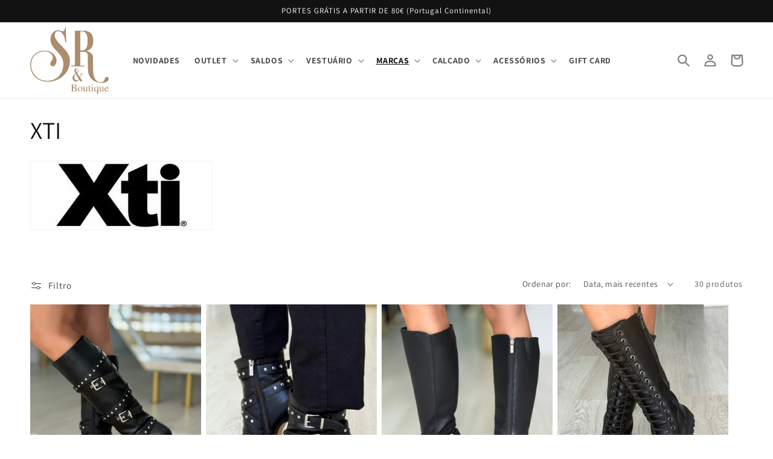

--- FILE ---
content_type: text/html; charset=utf-8
request_url: https://srboutique.pt/collections/xti-shoes
body_size: 56361
content:
<!doctype html>
<html class="no-js" lang="pt-PT">
  <head>
    <meta charset="utf-8">
    <meta http-equiv="X-UA-Compatible" content="IE=edge">
    <meta name="viewport" content="width=device-width,initial-scale=1">
    <meta name="theme-color" content="">
    <link rel="canonical" href="https://srboutique.pt/collections/xti-shoes">
    <link rel="preconnect" href="https://cdn.shopify.com" crossorigin><link rel="icon" type="image/png" href="//srboutique.pt/cdn/shop/files/SR-boutique-logo.png?crop=center&height=32&v=1644248540&width=32"><link rel="preconnect" href="https://fonts.shopifycdn.com" crossorigin><title>
      XTI
 &ndash; S&amp;R Boutique</title>

    
      <meta name="description" content="">
    

    

<meta property="og:site_name" content="S&amp;R Boutique">
<meta property="og:url" content="https://srboutique.pt/collections/xti-shoes">
<meta property="og:title" content="XTI">
<meta property="og:type" content="website">
<meta property="og:description" content="Moda feminina de produção portuguesa. Estamos online, em Mafra e em Sintra. Descubra a nossa coleção exclusiva."><meta property="og:image" content="http://srboutique.pt/cdn/shop/collections/XTI.jpg?v=1684489145">
  <meta property="og:image:secure_url" content="https://srboutique.pt/cdn/shop/collections/XTI.jpg?v=1684489145">
  <meta property="og:image:width" content="300">
  <meta property="og:image:height" content="300"><meta name="twitter:card" content="summary_large_image">
<meta name="twitter:title" content="XTI">
<meta name="twitter:description" content="Moda feminina de produção portuguesa. Estamos online, em Mafra e em Sintra. Descubra a nossa coleção exclusiva.">


    <script src="//srboutique.pt/cdn/shop/t/5/assets/global.js?v=24850326154503943211662125193" defer="defer"></script>
    <script>window.performance && window.performance.mark && window.performance.mark('shopify.content_for_header.start');</script><meta name="google-site-verification" content="PJQ7Yk5jxbHzVWGNr8gW4xK2KFOdJrjdA_n2i34MXRs">
<meta name="facebook-domain-verification" content="cele38uhu07p4f3vtpb3ve55oo7p9a">
<meta name="facebook-domain-verification" content="mijh7bhpxryqd9ll43tusj2an3pifz">
<meta id="shopify-digital-wallet" name="shopify-digital-wallet" content="/61546004694/digital_wallets/dialog">
<link rel="alternate" type="application/atom+xml" title="Feed" href="/collections/xti-shoes.atom" />
<link rel="next" href="/collections/xti-shoes?page=2">
<link rel="alternate" type="application/json+oembed" href="https://srboutique.pt/collections/xti-shoes.oembed">
<script async="async" src="/checkouts/internal/preloads.js?locale=pt-PT"></script>
<script id="shopify-features" type="application/json">{"accessToken":"d789eccf425e654c529889ded3107708","betas":["rich-media-storefront-analytics"],"domain":"srboutique.pt","predictiveSearch":true,"shopId":61546004694,"locale":"pt-pt"}</script>
<script>var Shopify = Shopify || {};
Shopify.shop = "srboutiquesintra.myshopify.com";
Shopify.locale = "pt-PT";
Shopify.currency = {"active":"EUR","rate":"1.0"};
Shopify.country = "PT";
Shopify.theme = {"name":"Dawn","id":135855210710,"schema_name":"Dawn","schema_version":"6.0.2","theme_store_id":887,"role":"main"};
Shopify.theme.handle = "null";
Shopify.theme.style = {"id":null,"handle":null};
Shopify.cdnHost = "srboutique.pt/cdn";
Shopify.routes = Shopify.routes || {};
Shopify.routes.root = "/";</script>
<script type="module">!function(o){(o.Shopify=o.Shopify||{}).modules=!0}(window);</script>
<script>!function(o){function n(){var o=[];function n(){o.push(Array.prototype.slice.apply(arguments))}return n.q=o,n}var t=o.Shopify=o.Shopify||{};t.loadFeatures=n(),t.autoloadFeatures=n()}(window);</script>
<script id="shop-js-analytics" type="application/json">{"pageType":"collection"}</script>
<script defer="defer" async type="module" src="//srboutique.pt/cdn/shopifycloud/shop-js/modules/v2/client.init-shop-cart-sync_BoEFz49B.pt-PT.esm.js"></script>
<script defer="defer" async type="module" src="//srboutique.pt/cdn/shopifycloud/shop-js/modules/v2/chunk.common_lCcqapba.esm.js"></script>
<script defer="defer" async type="module" src="//srboutique.pt/cdn/shopifycloud/shop-js/modules/v2/chunk.modal_B6KJ29gG.esm.js"></script>
<script type="module">
  await import("//srboutique.pt/cdn/shopifycloud/shop-js/modules/v2/client.init-shop-cart-sync_BoEFz49B.pt-PT.esm.js");
await import("//srboutique.pt/cdn/shopifycloud/shop-js/modules/v2/chunk.common_lCcqapba.esm.js");
await import("//srboutique.pt/cdn/shopifycloud/shop-js/modules/v2/chunk.modal_B6KJ29gG.esm.js");

  window.Shopify.SignInWithShop?.initShopCartSync?.({"fedCMEnabled":true,"windoidEnabled":true});

</script>
<script>(function() {
  var isLoaded = false;
  function asyncLoad() {
    if (isLoaded) return;
    isLoaded = true;
    var urls = ["https:\/\/cdn.one.store\/javascript\/dist\/1.0\/jcr-widget.js?account_id=shopify:srboutiquesintra.myshopify.com\u0026shop=srboutiquesintra.myshopify.com","https:\/\/cdn.shopify.com\/s\/files\/1\/0615\/4600\/4694\/t\/3\/assets\/rev_61546004694.js?v=1684346343\u0026shop=srboutiquesintra.myshopify.com","https:\/\/cdn.shopify.com\/s\/files\/1\/0615\/4600\/4694\/t\/5\/assets\/booster_eu_cookie_61546004694.js?v=1685036955\u0026shop=srboutiquesintra.myshopify.com","https:\/\/cdn.chaty.app\/pixel.js?id=kwaFVovF\u0026shop=srboutiquesintra.myshopify.com"];
    for (var i = 0; i < urls.length; i++) {
      var s = document.createElement('script');
      s.type = 'text/javascript';
      s.async = true;
      s.src = urls[i];
      var x = document.getElementsByTagName('script')[0];
      x.parentNode.insertBefore(s, x);
    }
  };
  if(window.attachEvent) {
    window.attachEvent('onload', asyncLoad);
  } else {
    window.addEventListener('load', asyncLoad, false);
  }
})();</script>
<script id="__st">var __st={"a":61546004694,"offset":0,"reqid":"7ee9c9d4-4f2c-4a3d-9dee-62c2ee4627a1-1769558105","pageurl":"srboutique.pt\/collections\/xti-shoes","u":"209b1062cd7d","p":"collection","rtyp":"collection","rid":401297604822};</script>
<script>window.ShopifyPaypalV4VisibilityTracking = true;</script>
<script id="captcha-bootstrap">!function(){'use strict';const t='contact',e='account',n='new_comment',o=[[t,t],['blogs',n],['comments',n],[t,'customer']],c=[[e,'customer_login'],[e,'guest_login'],[e,'recover_customer_password'],[e,'create_customer']],r=t=>t.map((([t,e])=>`form[action*='/${t}']:not([data-nocaptcha='true']) input[name='form_type'][value='${e}']`)).join(','),a=t=>()=>t?[...document.querySelectorAll(t)].map((t=>t.form)):[];function s(){const t=[...o],e=r(t);return a(e)}const i='password',u='form_key',d=['recaptcha-v3-token','g-recaptcha-response','h-captcha-response',i],f=()=>{try{return window.sessionStorage}catch{return}},m='__shopify_v',_=t=>t.elements[u];function p(t,e,n=!1){try{const o=window.sessionStorage,c=JSON.parse(o.getItem(e)),{data:r}=function(t){const{data:e,action:n}=t;return t[m]||n?{data:e,action:n}:{data:t,action:n}}(c);for(const[e,n]of Object.entries(r))t.elements[e]&&(t.elements[e].value=n);n&&o.removeItem(e)}catch(o){console.error('form repopulation failed',{error:o})}}const l='form_type',E='cptcha';function T(t){t.dataset[E]=!0}const w=window,h=w.document,L='Shopify',v='ce_forms',y='captcha';let A=!1;((t,e)=>{const n=(g='f06e6c50-85a8-45c8-87d0-21a2b65856fe',I='https://cdn.shopify.com/shopifycloud/storefront-forms-hcaptcha/ce_storefront_forms_captcha_hcaptcha.v1.5.2.iife.js',D={infoText:'Protegido por hCaptcha',privacyText:'Privacidade',termsText:'Termos'},(t,e,n)=>{const o=w[L][v],c=o.bindForm;if(c)return c(t,g,e,D).then(n);var r;o.q.push([[t,g,e,D],n]),r=I,A||(h.body.append(Object.assign(h.createElement('script'),{id:'captcha-provider',async:!0,src:r})),A=!0)});var g,I,D;w[L]=w[L]||{},w[L][v]=w[L][v]||{},w[L][v].q=[],w[L][y]=w[L][y]||{},w[L][y].protect=function(t,e){n(t,void 0,e),T(t)},Object.freeze(w[L][y]),function(t,e,n,w,h,L){const[v,y,A,g]=function(t,e,n){const i=e?o:[],u=t?c:[],d=[...i,...u],f=r(d),m=r(i),_=r(d.filter((([t,e])=>n.includes(e))));return[a(f),a(m),a(_),s()]}(w,h,L),I=t=>{const e=t.target;return e instanceof HTMLFormElement?e:e&&e.form},D=t=>v().includes(t);t.addEventListener('submit',(t=>{const e=I(t);if(!e)return;const n=D(e)&&!e.dataset.hcaptchaBound&&!e.dataset.recaptchaBound,o=_(e),c=g().includes(e)&&(!o||!o.value);(n||c)&&t.preventDefault(),c&&!n&&(function(t){try{if(!f())return;!function(t){const e=f();if(!e)return;const n=_(t);if(!n)return;const o=n.value;o&&e.removeItem(o)}(t);const e=Array.from(Array(32),(()=>Math.random().toString(36)[2])).join('');!function(t,e){_(t)||t.append(Object.assign(document.createElement('input'),{type:'hidden',name:u})),t.elements[u].value=e}(t,e),function(t,e){const n=f();if(!n)return;const o=[...t.querySelectorAll(`input[type='${i}']`)].map((({name:t})=>t)),c=[...d,...o],r={};for(const[a,s]of new FormData(t).entries())c.includes(a)||(r[a]=s);n.setItem(e,JSON.stringify({[m]:1,action:t.action,data:r}))}(t,e)}catch(e){console.error('failed to persist form',e)}}(e),e.submit())}));const S=(t,e)=>{t&&!t.dataset[E]&&(n(t,e.some((e=>e===t))),T(t))};for(const o of['focusin','change'])t.addEventListener(o,(t=>{const e=I(t);D(e)&&S(e,y())}));const B=e.get('form_key'),M=e.get(l),P=B&&M;t.addEventListener('DOMContentLoaded',(()=>{const t=y();if(P)for(const e of t)e.elements[l].value===M&&p(e,B);[...new Set([...A(),...v().filter((t=>'true'===t.dataset.shopifyCaptcha))])].forEach((e=>S(e,t)))}))}(h,new URLSearchParams(w.location.search),n,t,e,['guest_login'])})(!0,!0)}();</script>
<script integrity="sha256-4kQ18oKyAcykRKYeNunJcIwy7WH5gtpwJnB7kiuLZ1E=" data-source-attribution="shopify.loadfeatures" defer="defer" src="//srboutique.pt/cdn/shopifycloud/storefront/assets/storefront/load_feature-a0a9edcb.js" crossorigin="anonymous"></script>
<script data-source-attribution="shopify.dynamic_checkout.dynamic.init">var Shopify=Shopify||{};Shopify.PaymentButton=Shopify.PaymentButton||{isStorefrontPortableWallets:!0,init:function(){window.Shopify.PaymentButton.init=function(){};var t=document.createElement("script");t.src="https://srboutique.pt/cdn/shopifycloud/portable-wallets/latest/portable-wallets.pt-pt.js",t.type="module",document.head.appendChild(t)}};
</script>
<script data-source-attribution="shopify.dynamic_checkout.buyer_consent">
  function portableWalletsHideBuyerConsent(e){var t=document.getElementById("shopify-buyer-consent"),n=document.getElementById("shopify-subscription-policy-button");t&&n&&(t.classList.add("hidden"),t.setAttribute("aria-hidden","true"),n.removeEventListener("click",e))}function portableWalletsShowBuyerConsent(e){var t=document.getElementById("shopify-buyer-consent"),n=document.getElementById("shopify-subscription-policy-button");t&&n&&(t.classList.remove("hidden"),t.removeAttribute("aria-hidden"),n.addEventListener("click",e))}window.Shopify?.PaymentButton&&(window.Shopify.PaymentButton.hideBuyerConsent=portableWalletsHideBuyerConsent,window.Shopify.PaymentButton.showBuyerConsent=portableWalletsShowBuyerConsent);
</script>
<script data-source-attribution="shopify.dynamic_checkout.cart.bootstrap">document.addEventListener("DOMContentLoaded",(function(){function t(){return document.querySelector("shopify-accelerated-checkout-cart, shopify-accelerated-checkout")}if(t())Shopify.PaymentButton.init();else{new MutationObserver((function(e,n){t()&&(Shopify.PaymentButton.init(),n.disconnect())})).observe(document.body,{childList:!0,subtree:!0})}}));
</script>
<script id='scb4127' type='text/javascript' async='' src='https://srboutique.pt/cdn/shopifycloud/privacy-banner/storefront-banner.js'></script><script id="sections-script" data-sections="header,footer" defer="defer" src="//srboutique.pt/cdn/shop/t/5/compiled_assets/scripts.js?v=4746"></script>
<script>window.performance && window.performance.mark && window.performance.mark('shopify.content_for_header.end');</script>


    <style data-shopify>
      @font-face {
  font-family: Assistant;
  font-weight: 400;
  font-style: normal;
  font-display: swap;
  src: url("//srboutique.pt/cdn/fonts/assistant/assistant_n4.9120912a469cad1cc292572851508ca49d12e768.woff2") format("woff2"),
       url("//srboutique.pt/cdn/fonts/assistant/assistant_n4.6e9875ce64e0fefcd3f4446b7ec9036b3ddd2985.woff") format("woff");
}

      @font-face {
  font-family: Assistant;
  font-weight: 700;
  font-style: normal;
  font-display: swap;
  src: url("//srboutique.pt/cdn/fonts/assistant/assistant_n7.bf44452348ec8b8efa3aa3068825305886b1c83c.woff2") format("woff2"),
       url("//srboutique.pt/cdn/fonts/assistant/assistant_n7.0c887fee83f6b3bda822f1150b912c72da0f7b64.woff") format("woff");
}

      
      
      @font-face {
  font-family: Assistant;
  font-weight: 400;
  font-style: normal;
  font-display: swap;
  src: url("//srboutique.pt/cdn/fonts/assistant/assistant_n4.9120912a469cad1cc292572851508ca49d12e768.woff2") format("woff2"),
       url("//srboutique.pt/cdn/fonts/assistant/assistant_n4.6e9875ce64e0fefcd3f4446b7ec9036b3ddd2985.woff") format("woff");
}


      :root {
        --font-body-family: Assistant, sans-serif;
        --font-body-style: normal;
        --font-body-weight: 400;
        --font-body-weight-bold: 700;

        --font-heading-family: Assistant, sans-serif;
        --font-heading-style: normal;
        --font-heading-weight: 400;

        --font-body-scale: 1.0;
        --font-heading-scale: 1.0;

        --color-base-text: 18, 18, 18;
        --color-shadow: 18, 18, 18;
        --color-base-background-1: 255, 255, 255;
        --color-base-background-2: 255, 255, 255;
        --color-base-solid-button-labels: 255, 255, 255;
        --color-base-outline-button-labels: 18, 18, 18;
        --color-base-accent-1: 18, 18, 18;
        --color-base-accent-2: 246, 9, 9;
        --payment-terms-background-color: #ffffff;

        --gradient-base-background-1: #ffffff;
        --gradient-base-background-2: #ffffff;
        --gradient-base-accent-1: #121212;
        --gradient-base-accent-2: #f60909;

        --media-padding: px;
        --media-border-opacity: 0.05;
        --media-border-width: 1px;
        --media-radius: 0px;
        --media-shadow-opacity: 0.0;
        --media-shadow-horizontal-offset: 0px;
        --media-shadow-vertical-offset: 4px;
        --media-shadow-blur-radius: 5px;
        --media-shadow-visible: 0;

        --page-width: 160rem;
        --page-width-margin: 0rem;

        --card-image-padding: 0.0rem;
        --card-corner-radius: 0.0rem;
        --card-text-alignment: left;
        --card-border-width: 0.0rem;
        --card-border-opacity: 0.1;
        --card-shadow-opacity: 0.0;
        --card-shadow-visible: 0;
        --card-shadow-horizontal-offset: 0.0rem;
        --card-shadow-vertical-offset: 0.4rem;
        --card-shadow-blur-radius: 0.5rem;

        --badge-corner-radius: 4.0rem;

        --popup-border-width: 1px;
        --popup-border-opacity: 0.1;
        --popup-corner-radius: 0px;
        --popup-shadow-opacity: 0.0;
        --popup-shadow-horizontal-offset: 0px;
        --popup-shadow-vertical-offset: 4px;
        --popup-shadow-blur-radius: 5px;

        --drawer-border-width: 1px;
        --drawer-border-opacity: 0.1;
        --drawer-shadow-opacity: 0.0;
        --drawer-shadow-horizontal-offset: 0px;
        --drawer-shadow-vertical-offset: 4px;
        --drawer-shadow-blur-radius: 5px;

        --spacing-sections-desktop: 0px;
        --spacing-sections-mobile: 0px;

        --grid-desktop-vertical-spacing: 8px;
        --grid-desktop-horizontal-spacing: 8px;
        --grid-mobile-vertical-spacing: 4px;
        --grid-mobile-horizontal-spacing: 4px;

        --text-boxes-border-opacity: 0.1;
        --text-boxes-border-width: 0px;
        --text-boxes-radius: 0px;
        --text-boxes-shadow-opacity: 0.0;
        --text-boxes-shadow-visible: 0;
        --text-boxes-shadow-horizontal-offset: 0px;
        --text-boxes-shadow-vertical-offset: 4px;
        --text-boxes-shadow-blur-radius: 5px;

        --buttons-radius: 0px;
        --buttons-radius-outset: 0px;
        --buttons-border-width: 1px;
        --buttons-border-opacity: 1.0;
        --buttons-shadow-opacity: 0.0;
        --buttons-shadow-visible: 0;
        --buttons-shadow-horizontal-offset: 0px;
        --buttons-shadow-vertical-offset: 4px;
        --buttons-shadow-blur-radius: 5px;
        --buttons-border-offset: 0px;

        --inputs-radius: 0px;
        --inputs-border-width: 1px;
        --inputs-border-opacity: 0.55;
        --inputs-shadow-opacity: 0.0;
        --inputs-shadow-horizontal-offset: 0px;
        --inputs-margin-offset: 0px;
        --inputs-shadow-vertical-offset: 4px;
        --inputs-shadow-blur-radius: 5px;
        --inputs-radius-outset: 0px;

        --variant-pills-radius: 40px;
        --variant-pills-border-width: 1px;
        --variant-pills-border-opacity: 0.55;
        --variant-pills-shadow-opacity: 0.0;
        --variant-pills-shadow-horizontal-offset: 0px;
        --variant-pills-shadow-vertical-offset: 4px;
        --variant-pills-shadow-blur-radius: 5px;
      }

      *,
      *::before,
      *::after {
        box-sizing: inherit;
      }

      html {
        box-sizing: border-box;
        font-size: calc(var(--font-body-scale) * 62.5%);
        height: 100%;
      }

      body {
        display: grid;
        grid-template-rows: auto auto 1fr auto;
        grid-template-columns: 100%;
        min-height: 100%;
        margin: 0;
        font-size: 1.5rem;
        letter-spacing: 0.06rem;
        line-height: calc(1 + 0.8 / var(--font-body-scale));
        font-family: var(--font-body-family);
        font-style: var(--font-body-style);
        font-weight: var(--font-body-weight);
      }

      @media screen and (min-width: 750px) {
        body {
          font-size: 1.6rem;
        }
      }
    </style>

    <link href="//srboutique.pt/cdn/shop/t/5/assets/base.css?v=19666067365360246481662125194" rel="stylesheet" type="text/css" media="all" />
<link rel="preload" as="font" href="//srboutique.pt/cdn/fonts/assistant/assistant_n4.9120912a469cad1cc292572851508ca49d12e768.woff2" type="font/woff2" crossorigin><link rel="preload" as="font" href="//srboutique.pt/cdn/fonts/assistant/assistant_n4.9120912a469cad1cc292572851508ca49d12e768.woff2" type="font/woff2" crossorigin><link rel="stylesheet" href="//srboutique.pt/cdn/shop/t/5/assets/component-predictive-search.css?v=165644661289088488651662125193" media="print" onload="this.media='all'"><script>document.documentElement.className = document.documentElement.className.replace('no-js', 'js');
    if (Shopify.designMode) {
      document.documentElement.classList.add('shopify-design-mode');
    }
    </script>
  

    <!-- Upsell & Cross Sell - Selleasy by Logbase - Starts -->
      <script src='https://upsell-app.logbase.io/lb-upsell.js?shop=srboutiquesintra.myshopify.com' defer></script>
    <!-- Upsell & Cross Sell - Selleasy by Logbase - Ends -->
<!-- BEGIN app block: shopify://apps/labeler/blocks/app-embed/38a5b8ec-f58a-4fa4-8faa-69ddd0f10a60 -->

<script>
  let aco_allProducts = new Map();
</script>
<script>
  const normalStyle = [
  "background: rgb(173, 216, 230)",
  "padding: 15px",
  "font-size: 1.5em",
  "font-family: 'Poppins', sans-serif",
  "color: black",
  "border-radius: 10px",
  ];
  const warningStyle = [
  "background: rgb(255, 165, 0)",
  "padding: 15px",
  "font-size: 1.5em",
  "font-family: 'Poppins', sans-serif",
  "color: black", 
  "border-radius: 10px",
  ];
  let content = "%cWelcome to labeler v3!🎉🎉";
  let version = "v3";

  if (version !== "v3") {
    content = "%cWarning! Update labeler to v3 ⚠️⚠️";
    console.log(content, warningStyle.join(";"));
  }
  else {
    console.log(content, normalStyle.join(";"));
  }
  try{
     
    
   
    
      
      
            aco_allProducts.set(`bota-cano-alto-2`,{
              availableForSale: true,
              collections: [{"id":412379644118,"handle":"botas-1","title":"BOTAS","updated_at":"2026-01-26T17:18:24+00:00","body_html":"","published_at":"2022-08-29T19:07:04+01:00","sort_order":"created-desc","template_suffix":"","disjunctive":false,"rules":[{"column":"type","relation":"equals","condition":"Botas"}],"published_scope":"web"},{"id":406391292118,"handle":"colecao-calcado-1","title":"CALÇADO","updated_at":"2026-01-27T12:11:44+00:00","body_html":"","published_at":"2022-05-05T16:45:06+01:00","sort_order":"created-desc","template_suffix":"","disjunctive":false,"rules":[{"column":"tag","relation":"equals","condition":"Calçado"}],"published_scope":"web"},{"id":610280112473,"handle":"calcado-promocao","title":"Calçado em Saldos","updated_at":"2026-01-27T12:11:44+00:00","body_html":"\u003cp\u003e02\/01 a 02\/03 \u003c\/p\u003e","published_at":"2023-11-03T17:09:04+00:00","sort_order":"created-desc","template_suffix":"","disjunctive":false,"rules":[{"column":"tag","relation":"equals","condition":"Calçado"},{"column":"tag","relation":"equals","condition":"saldos"}],"published_scope":"web"},{"id":609241497945,"handle":"xti-calcado","title":"Calçado XTI","updated_at":"2026-01-27T12:11:44+00:00","body_html":"\u003cimg src=\"https:\/\/cdn.shopify.com\/s\/files\/1\/0615\/4600\/4694\/files\/XTI_f01a7668-ac51-48ef-bb97-8908f490eb3d_480x480.jpg?v=1695819226\" alt=\"\" data-mce-fragment=\"1\" data-mce-src=\"https:\/\/cdn.shopify.com\/s\/files\/1\/0615\/4600\/4694\/files\/XTI_f01a7668-ac51-48ef-bb97-8908f490eb3d_480x480.jpg?v=1695819226\"\u003e","published_at":"2023-10-19T16:23:22+01:00","sort_order":"created-desc","template_suffix":"","disjunctive":false,"rules":[{"column":"tag","relation":"equals","condition":"Calçado"},{"column":"vendor","relation":"equals","condition":"XTI"}],"published_scope":"web"},{"id":630507077977,"handle":"refreshxti","updated_at":"2026-01-27T12:11:44+00:00","published_at":"2024-10-02T15:42:05+01:00","sort_order":"created-desc","template_suffix":null,"published_scope":"web","title":"RefreshXti","body_html":null},{"id":404902346966,"handle":"descontos","title":"SALDOS","updated_at":"2026-01-27T12:11:44+00:00","body_html":"\u003cp\u003e02\/01 a 02\/03\u003c\/p\u003e","published_at":"2022-04-06T16:26:48+01:00","sort_order":"created-desc","template_suffix":"","disjunctive":false,"rules":[{"column":"tag","relation":"equals","condition":"saldos"}],"published_scope":"web"},{"id":401297604822,"handle":"xti-shoes","title":"XTI","updated_at":"2026-01-27T12:11:44+00:00","body_html":"\u003cimg alt=\"\" src=\"https:\/\/cdn.shopify.com\/s\/files\/1\/0615\/4600\/4694\/files\/XTI_480x480.jpg?v=1678106829\"\u003e","published_at":"2022-02-01T22:46:36+00:00","sort_order":"created-desc","template_suffix":"","disjunctive":false,"rules":[{"column":"vendor","relation":"equals","condition":"XTI"}],"published_scope":"web","image":{"created_at":"2023-05-19T10:39:04+01:00","alt":null,"width":300,"height":300,"src":"\/\/srboutique.pt\/cdn\/shop\/collections\/XTI.jpg?v=1684489145"}}],
              first_variant: {"id":56373637710169,"title":"35 \/ Preto","option1":"35","option2":"Preto","option3":null,"sku":"144650","requires_shipping":true,"taxable":true,"featured_image":{"id":84159384289625,"product_id":15836960915801,"position":1,"created_at":"2025-10-15T12:03:22+01:00","updated_at":"2025-10-15T12:03:22+01:00","alt":null,"width":1500,"height":2000,"src":"\/\/srboutique.pt\/cdn\/shop\/files\/144650_1_83c57522-ddca-4743-b56e-dd8fb805e249.jpg?v=1760526202","variant_ids":[56373637710169,56373637775705,56373637808473,56373637841241,56373637874009]},"available":true,"name":"Bota cano alto - 35 \/ Preto","public_title":"35 \/ Preto","options":["35","Preto"],"price":4797,"weight":1554,"compare_at_price":7995,"inventory_management":"shopify","barcode":"","featured_media":{"alt":null,"id":69525600338265,"position":1,"preview_image":{"aspect_ratio":0.75,"height":2000,"width":1500,"src":"\/\/srboutique.pt\/cdn\/shop\/files\/144650_1_83c57522-ddca-4743-b56e-dd8fb805e249.jpg?v=1760526202"}},"requires_selling_plan":false,"selling_plan_allocations":[]},
              price:`47,97`,
              compareAtPriceRange: {
                maxVariantPrice: {
                    amount: `79,95`,
                    currencyCode: `EUR`
                },
                minVariantPrice: {
                    amount: `79,95`,
                    currencyCode: `EUR`
                },
              },
              createdAt: `2025-09-29 16:29:15 +0100`,
              featuredImage: `files/144650_1_83c57522-ddca-4743-b56e-dd8fb805e249.jpg`,
              handle: `bota-cano-alto-2`,
              id: "15836960915801",
              images: [
                
                {
                  id: "84159384289625",
                  url: `files/144650_1_83c57522-ddca-4743-b56e-dd8fb805e249.jpg`,
                  altText: `Bota cano alto`,
                },
                
                {
                  id: "84159384977753",
                  url: `files/144650_2.jpg`,
                  altText: `Bota cano alto`,
                },
                
                {
                  id: "84159385305433",
                  url: `files/144650_3.jpg`,
                  altText: `Bota cano alto`,
                },
                
              ],
              priceRange: {
                maxVariantPrice: {
                  amount:`47,97`
                },
                minVariantPrice: {
                  amount:`47,97`
                },
              },
              productType: `Botas`,
              publishedAt: `2025-10-15 11:58:26 +0100`,
              tags: ["Calçado","saldos"],
              title: `Bota cano alto`,
              variants: [
                
                {
                availableForSale: true,
                compareAtPrice : {
                  amount:`79,95`
                },
                id: `gid://shopify/ProductVariant/56373637710169`,
                quantityAvailable:1,
                image : {
                  id: "84159384289625",
                  url: `files/144650_1_83c57522-ddca-4743-b56e-dd8fb805e249.jpg`,
                  altText: `Bota cano alto`,
                },
                price :{
                  amount: `47,97`,
                  currencyCode: `EUR`
                  },
                title: `35 / Preto`,
                },
                
                {
                availableForSale: true,
                compareAtPrice : {
                  amount:`79,95`
                },
                id: `gid://shopify/ProductVariant/56373637775705`,
                quantityAvailable:1,
                image : {
                  id: "84159384289625",
                  url: `files/144650_1_83c57522-ddca-4743-b56e-dd8fb805e249.jpg`,
                  altText: `Bota cano alto`,
                },
                price :{
                  amount: `47,97`,
                  currencyCode: `EUR`
                  },
                title: `37 / Preto`,
                },
                
                {
                availableForSale: false,
                compareAtPrice : {
                  amount:`79,95`
                },
                id: `gid://shopify/ProductVariant/56373637808473`,
                quantityAvailable:0,
                image : {
                  id: "84159384289625",
                  url: `files/144650_1_83c57522-ddca-4743-b56e-dd8fb805e249.jpg`,
                  altText: `Bota cano alto`,
                },
                price :{
                  amount: `47,97`,
                  currencyCode: `EUR`
                  },
                title: `38 / Preto`,
                },
                
                {
                availableForSale: true,
                compareAtPrice : {
                  amount:`79,95`
                },
                id: `gid://shopify/ProductVariant/56373637841241`,
                quantityAvailable:2,
                image : {
                  id: "84159384289625",
                  url: `files/144650_1_83c57522-ddca-4743-b56e-dd8fb805e249.jpg`,
                  altText: `Bota cano alto`,
                },
                price :{
                  amount: `47,97`,
                  currencyCode: `EUR`
                  },
                title: `39 / Preto`,
                },
                
                {
                availableForSale: true,
                compareAtPrice : {
                  amount:`79,95`
                },
                id: `gid://shopify/ProductVariant/56373637874009`,
                quantityAvailable:1,
                image : {
                  id: "84159384289625",
                  url: `files/144650_1_83c57522-ddca-4743-b56e-dd8fb805e249.jpg`,
                  altText: `Bota cano alto`,
                },
                price :{
                  amount: `47,97`,
                  currencyCode: `EUR`
                  },
                title: `40 / Preto`,
                },
                
              ] ,
              vendor: `XTI`,
              type: `Botas`,
            });
          
            aco_allProducts.set(`botim-1`,{
              availableForSale: true,
              collections: [{"id":412379644118,"handle":"botas-1","title":"BOTAS","updated_at":"2026-01-26T17:18:24+00:00","body_html":"","published_at":"2022-08-29T19:07:04+01:00","sort_order":"created-desc","template_suffix":"","disjunctive":false,"rules":[{"column":"type","relation":"equals","condition":"Botas"}],"published_scope":"web"},{"id":406391292118,"handle":"colecao-calcado-1","title":"CALÇADO","updated_at":"2026-01-27T12:11:44+00:00","body_html":"","published_at":"2022-05-05T16:45:06+01:00","sort_order":"created-desc","template_suffix":"","disjunctive":false,"rules":[{"column":"tag","relation":"equals","condition":"Calçado"}],"published_scope":"web"},{"id":610280112473,"handle":"calcado-promocao","title":"Calçado em Saldos","updated_at":"2026-01-27T12:11:44+00:00","body_html":"\u003cp\u003e02\/01 a 02\/03 \u003c\/p\u003e","published_at":"2023-11-03T17:09:04+00:00","sort_order":"created-desc","template_suffix":"","disjunctive":false,"rules":[{"column":"tag","relation":"equals","condition":"Calçado"},{"column":"tag","relation":"equals","condition":"saldos"}],"published_scope":"web"},{"id":609241497945,"handle":"xti-calcado","title":"Calçado XTI","updated_at":"2026-01-27T12:11:44+00:00","body_html":"\u003cimg src=\"https:\/\/cdn.shopify.com\/s\/files\/1\/0615\/4600\/4694\/files\/XTI_f01a7668-ac51-48ef-bb97-8908f490eb3d_480x480.jpg?v=1695819226\" alt=\"\" data-mce-fragment=\"1\" data-mce-src=\"https:\/\/cdn.shopify.com\/s\/files\/1\/0615\/4600\/4694\/files\/XTI_f01a7668-ac51-48ef-bb97-8908f490eb3d_480x480.jpg?v=1695819226\"\u003e","published_at":"2023-10-19T16:23:22+01:00","sort_order":"created-desc","template_suffix":"","disjunctive":false,"rules":[{"column":"tag","relation":"equals","condition":"Calçado"},{"column":"vendor","relation":"equals","condition":"XTI"}],"published_scope":"web"},{"id":630507077977,"handle":"refreshxti","updated_at":"2026-01-27T12:11:44+00:00","published_at":"2024-10-02T15:42:05+01:00","sort_order":"created-desc","template_suffix":null,"published_scope":"web","title":"RefreshXti","body_html":null},{"id":404902346966,"handle":"descontos","title":"SALDOS","updated_at":"2026-01-27T12:11:44+00:00","body_html":"\u003cp\u003e02\/01 a 02\/03\u003c\/p\u003e","published_at":"2022-04-06T16:26:48+01:00","sort_order":"created-desc","template_suffix":"","disjunctive":false,"rules":[{"column":"tag","relation":"equals","condition":"saldos"}],"published_scope":"web"},{"id":401297604822,"handle":"xti-shoes","title":"XTI","updated_at":"2026-01-27T12:11:44+00:00","body_html":"\u003cimg alt=\"\" src=\"https:\/\/cdn.shopify.com\/s\/files\/1\/0615\/4600\/4694\/files\/XTI_480x480.jpg?v=1678106829\"\u003e","published_at":"2022-02-01T22:46:36+00:00","sort_order":"created-desc","template_suffix":"","disjunctive":false,"rules":[{"column":"vendor","relation":"equals","condition":"XTI"}],"published_scope":"web","image":{"created_at":"2023-05-19T10:39:04+01:00","alt":null,"width":300,"height":300,"src":"\/\/srboutique.pt\/cdn\/shop\/collections\/XTI.jpg?v=1684489145"}}],
              first_variant: {"id":56260748378457,"title":"35 \/ Preto","option1":"35","option2":"Preto","option3":null,"sku":"144649","requires_shipping":true,"taxable":true,"featured_image":{"id":83151332344153,"product_id":15836827025753,"position":2,"created_at":"2025-09-29T15:31:57+01:00","updated_at":"2025-09-29T15:38:13+01:00","alt":null,"width":1200,"height":1600,"src":"\/\/srboutique.pt\/cdn\/shop\/files\/144649_2.jpg?v=1759156693","variant_ids":[56260748378457,56260748411225,56260748443993,56260748476761,56260748509529,56260748542297]},"available":true,"name":"Botim - 35 \/ Preto","public_title":"35 \/ Preto","options":["35","Preto"],"price":3597,"weight":1009,"compare_at_price":5995,"inventory_management":"shopify","barcode":"","featured_media":{"alt":null,"id":69185369178457,"position":2,"preview_image":{"aspect_ratio":0.75,"height":1600,"width":1200,"src":"\/\/srboutique.pt\/cdn\/shop\/files\/144649_2.jpg?v=1759156693"}},"requires_selling_plan":false,"selling_plan_allocations":[]},
              price:`35,97`,
              compareAtPriceRange: {
                maxVariantPrice: {
                    amount: `59,95`,
                    currencyCode: `EUR`
                },
                minVariantPrice: {
                    amount: `59,95`,
                    currencyCode: `EUR`
                },
              },
              createdAt: `2025-09-29 15:30:29 +0100`,
              featuredImage: `files/144649_3.jpg`,
              handle: `botim-1`,
              id: "15836827025753",
              images: [
                
                {
                  id: "83151334080857",
                  url: `files/144649_3.jpg`,
                  altText: `Botim`,
                },
                
                {
                  id: "83151332344153",
                  url: `files/144649_2.jpg`,
                  altText: `Botim`,
                },
                
                {
                  id: "83151330541913",
                  url: `files/144649_1.jpg`,
                  altText: `Botim`,
                },
                
              ],
              priceRange: {
                maxVariantPrice: {
                  amount:`35,97`
                },
                minVariantPrice: {
                  amount:`35,97`
                },
              },
              productType: `Botas`,
              publishedAt: `2025-09-29 15:30:29 +0100`,
              tags: ["Botas","Calçado","saldos"],
              title: `Botim`,
              variants: [
                
                {
                availableForSale: true,
                compareAtPrice : {
                  amount:`59,95`
                },
                id: `gid://shopify/ProductVariant/56260748378457`,
                quantityAvailable:2,
                image : {
                  id: "83151332344153",
                  url: `files/144649_2.jpg`,
                  altText: `Botim`,
                },
                price :{
                  amount: `35,97`,
                  currencyCode: `EUR`
                  },
                title: `35 / Preto`,
                },
                
                {
                availableForSale: false,
                compareAtPrice : {
                  amount:`59,95`
                },
                id: `gid://shopify/ProductVariant/56260748411225`,
                quantityAvailable:0,
                image : {
                  id: "83151332344153",
                  url: `files/144649_2.jpg`,
                  altText: `Botim`,
                },
                price :{
                  amount: `35,97`,
                  currencyCode: `EUR`
                  },
                title: `36 / Preto`,
                },
                
                {
                availableForSale: false,
                compareAtPrice : {
                  amount:`59,95`
                },
                id: `gid://shopify/ProductVariant/56260748443993`,
                quantityAvailable:0,
                image : {
                  id: "83151332344153",
                  url: `files/144649_2.jpg`,
                  altText: `Botim`,
                },
                price :{
                  amount: `35,97`,
                  currencyCode: `EUR`
                  },
                title: `37 / Preto`,
                },
                
                {
                availableForSale: true,
                compareAtPrice : {
                  amount:`59,95`
                },
                id: `gid://shopify/ProductVariant/56260748476761`,
                quantityAvailable:1,
                image : {
                  id: "83151332344153",
                  url: `files/144649_2.jpg`,
                  altText: `Botim`,
                },
                price :{
                  amount: `35,97`,
                  currencyCode: `EUR`
                  },
                title: `38 / Preto`,
                },
                
                {
                availableForSale: true,
                compareAtPrice : {
                  amount:`59,95`
                },
                id: `gid://shopify/ProductVariant/56260748509529`,
                quantityAvailable:2,
                image : {
                  id: "83151332344153",
                  url: `files/144649_2.jpg`,
                  altText: `Botim`,
                },
                price :{
                  amount: `35,97`,
                  currencyCode: `EUR`
                  },
                title: `39 / Preto`,
                },
                
                {
                availableForSale: true,
                compareAtPrice : {
                  amount:`59,95`
                },
                id: `gid://shopify/ProductVariant/56260748542297`,
                quantityAvailable:2,
                image : {
                  id: "83151332344153",
                  url: `files/144649_2.jpg`,
                  altText: `Botim`,
                },
                price :{
                  amount: `35,97`,
                  currencyCode: `EUR`
                  },
                title: `40 / Preto`,
                },
                
              ] ,
              vendor: `XTI`,
              type: `Botas`,
            });
          
            aco_allProducts.set(`botas-cano-alto`,{
              availableForSale: false,
              collections: [{"id":412379644118,"handle":"botas-1","title":"BOTAS","updated_at":"2026-01-26T17:18:24+00:00","body_html":"","published_at":"2022-08-29T19:07:04+01:00","sort_order":"created-desc","template_suffix":"","disjunctive":false,"rules":[{"column":"type","relation":"equals","condition":"Botas"}],"published_scope":"web"},{"id":406391292118,"handle":"colecao-calcado-1","title":"CALÇADO","updated_at":"2026-01-27T12:11:44+00:00","body_html":"","published_at":"2022-05-05T16:45:06+01:00","sort_order":"created-desc","template_suffix":"","disjunctive":false,"rules":[{"column":"tag","relation":"equals","condition":"Calçado"}],"published_scope":"web"},{"id":610280112473,"handle":"calcado-promocao","title":"Calçado em Saldos","updated_at":"2026-01-27T12:11:44+00:00","body_html":"\u003cp\u003e02\/01 a 02\/03 \u003c\/p\u003e","published_at":"2023-11-03T17:09:04+00:00","sort_order":"created-desc","template_suffix":"","disjunctive":false,"rules":[{"column":"tag","relation":"equals","condition":"Calçado"},{"column":"tag","relation":"equals","condition":"saldos"}],"published_scope":"web"},{"id":609241497945,"handle":"xti-calcado","title":"Calçado XTI","updated_at":"2026-01-27T12:11:44+00:00","body_html":"\u003cimg src=\"https:\/\/cdn.shopify.com\/s\/files\/1\/0615\/4600\/4694\/files\/XTI_f01a7668-ac51-48ef-bb97-8908f490eb3d_480x480.jpg?v=1695819226\" alt=\"\" data-mce-fragment=\"1\" data-mce-src=\"https:\/\/cdn.shopify.com\/s\/files\/1\/0615\/4600\/4694\/files\/XTI_f01a7668-ac51-48ef-bb97-8908f490eb3d_480x480.jpg?v=1695819226\"\u003e","published_at":"2023-10-19T16:23:22+01:00","sort_order":"created-desc","template_suffix":"","disjunctive":false,"rules":[{"column":"tag","relation":"equals","condition":"Calçado"},{"column":"vendor","relation":"equals","condition":"XTI"}],"published_scope":"web"},{"id":630507077977,"handle":"refreshxti","updated_at":"2026-01-27T12:11:44+00:00","published_at":"2024-10-02T15:42:05+01:00","sort_order":"created-desc","template_suffix":null,"published_scope":"web","title":"RefreshXti","body_html":null},{"id":404902346966,"handle":"descontos","title":"SALDOS","updated_at":"2026-01-27T12:11:44+00:00","body_html":"\u003cp\u003e02\/01 a 02\/03\u003c\/p\u003e","published_at":"2022-04-06T16:26:48+01:00","sort_order":"created-desc","template_suffix":"","disjunctive":false,"rules":[{"column":"tag","relation":"equals","condition":"saldos"}],"published_scope":"web"},{"id":401297604822,"handle":"xti-shoes","title":"XTI","updated_at":"2026-01-27T12:11:44+00:00","body_html":"\u003cimg alt=\"\" src=\"https:\/\/cdn.shopify.com\/s\/files\/1\/0615\/4600\/4694\/files\/XTI_480x480.jpg?v=1678106829\"\u003e","published_at":"2022-02-01T22:46:36+00:00","sort_order":"created-desc","template_suffix":"","disjunctive":false,"rules":[{"column":"vendor","relation":"equals","condition":"XTI"}],"published_scope":"web","image":{"created_at":"2023-05-19T10:39:04+01:00","alt":null,"width":300,"height":300,"src":"\/\/srboutique.pt\/cdn\/shop\/collections\/XTI.jpg?v=1684489145"}}],
              first_variant: null,
              price:`41,97`,
              compareAtPriceRange: {
                maxVariantPrice: {
                    amount: `69,95`,
                    currencyCode: `EUR`
                },
                minVariantPrice: {
                    amount: `69,95`,
                    currencyCode: `EUR`
                },
              },
              createdAt: `2025-09-29 11:22:05 +0100`,
              featuredImage: `files/144399_1.jpg`,
              handle: `botas-cano-alto`,
              id: "15836498723161",
              images: [
                
                {
                  id: "83657303163225",
                  url: `files/144399_1.jpg`,
                  altText: `Botas cano alto`,
                },
                
                {
                  id: "83657350185305",
                  url: `files/144399_2.jpg`,
                  altText: `Botas cano alto`,
                },
                
                {
                  id: "83657355460953",
                  url: `files/144399_3.jpg`,
                  altText: `Botas cano alto`,
                },
                
                {
                  id: "83657358279001",
                  url: `files/144399_4.jpg`,
                  altText: `Botas cano alto`,
                },
                
              ],
              priceRange: {
                maxVariantPrice: {
                  amount:`41,97`
                },
                minVariantPrice: {
                  amount:`41,97`
                },
              },
              productType: `Botas`,
              publishedAt: `2025-09-29 11:22:05 +0100`,
              tags: ["Botas","Calçado","PROMOÇÕES","saldos"],
              title: `Botas cano alto`,
              variants: [
                
                {
                availableForSale: false,
                compareAtPrice : {
                  amount:`69,95`
                },
                id: `gid://shopify/ProductVariant/56259543499097`,
                quantityAvailable:0,
                image : {
                  id: "83657303163225",
                  url: `files/144399_1.jpg`,
                  altText: `Botas cano alto`,
                },
                price :{
                  amount: `41,97`,
                  currencyCode: `EUR`
                  },
                title: `35 / Preto`,
                },
                
                {
                availableForSale: false,
                compareAtPrice : {
                  amount:`69,95`
                },
                id: `gid://shopify/ProductVariant/56259543531865`,
                quantityAvailable:0,
                image : {
                  id: "83657303163225",
                  url: `files/144399_1.jpg`,
                  altText: `Botas cano alto`,
                },
                price :{
                  amount: `41,97`,
                  currencyCode: `EUR`
                  },
                title: `36 / Preto`,
                },
                
                {
                availableForSale: false,
                compareAtPrice : {
                  amount:`69,95`
                },
                id: `gid://shopify/ProductVariant/56259543564633`,
                quantityAvailable:0,
                image : {
                  id: "83657303163225",
                  url: `files/144399_1.jpg`,
                  altText: `Botas cano alto`,
                },
                price :{
                  amount: `41,97`,
                  currencyCode: `EUR`
                  },
                title: `37 / Preto`,
                },
                
                {
                availableForSale: false,
                compareAtPrice : {
                  amount:`69,95`
                },
                id: `gid://shopify/ProductVariant/56259543597401`,
                quantityAvailable:0,
                image : {
                  id: "83657303163225",
                  url: `files/144399_1.jpg`,
                  altText: `Botas cano alto`,
                },
                price :{
                  amount: `41,97`,
                  currencyCode: `EUR`
                  },
                title: `38 / Preto`,
                },
                
                {
                availableForSale: false,
                compareAtPrice : {
                  amount:`69,95`
                },
                id: `gid://shopify/ProductVariant/56259543630169`,
                quantityAvailable:0,
                image : {
                  id: "83657303163225",
                  url: `files/144399_1.jpg`,
                  altText: `Botas cano alto`,
                },
                price :{
                  amount: `41,97`,
                  currencyCode: `EUR`
                  },
                title: `39 / Preto`,
                },
                
                {
                availableForSale: false,
                compareAtPrice : {
                  amount:`69,95`
                },
                id: `gid://shopify/ProductVariant/56259543662937`,
                quantityAvailable:0,
                image : {
                  id: "83657303163225",
                  url: `files/144399_1.jpg`,
                  altText: `Botas cano alto`,
                },
                price :{
                  amount: `41,97`,
                  currencyCode: `EUR`
                  },
                title: `40 / Preto`,
                },
                
              ] ,
              vendor: `XTI`,
              type: `Botas`,
            });
          
            aco_allProducts.set(`bota-cano-alto-1`,{
              availableForSale: true,
              collections: [{"id":412379644118,"handle":"botas-1","title":"BOTAS","updated_at":"2026-01-26T17:18:24+00:00","body_html":"","published_at":"2022-08-29T19:07:04+01:00","sort_order":"created-desc","template_suffix":"","disjunctive":false,"rules":[{"column":"type","relation":"equals","condition":"Botas"}],"published_scope":"web"},{"id":406391292118,"handle":"colecao-calcado-1","title":"CALÇADO","updated_at":"2026-01-27T12:11:44+00:00","body_html":"","published_at":"2022-05-05T16:45:06+01:00","sort_order":"created-desc","template_suffix":"","disjunctive":false,"rules":[{"column":"tag","relation":"equals","condition":"Calçado"}],"published_scope":"web"},{"id":610280112473,"handle":"calcado-promocao","title":"Calçado em Saldos","updated_at":"2026-01-27T12:11:44+00:00","body_html":"\u003cp\u003e02\/01 a 02\/03 \u003c\/p\u003e","published_at":"2023-11-03T17:09:04+00:00","sort_order":"created-desc","template_suffix":"","disjunctive":false,"rules":[{"column":"tag","relation":"equals","condition":"Calçado"},{"column":"tag","relation":"equals","condition":"saldos"}],"published_scope":"web"},{"id":609241497945,"handle":"xti-calcado","title":"Calçado XTI","updated_at":"2026-01-27T12:11:44+00:00","body_html":"\u003cimg src=\"https:\/\/cdn.shopify.com\/s\/files\/1\/0615\/4600\/4694\/files\/XTI_f01a7668-ac51-48ef-bb97-8908f490eb3d_480x480.jpg?v=1695819226\" alt=\"\" data-mce-fragment=\"1\" data-mce-src=\"https:\/\/cdn.shopify.com\/s\/files\/1\/0615\/4600\/4694\/files\/XTI_f01a7668-ac51-48ef-bb97-8908f490eb3d_480x480.jpg?v=1695819226\"\u003e","published_at":"2023-10-19T16:23:22+01:00","sort_order":"created-desc","template_suffix":"","disjunctive":false,"rules":[{"column":"tag","relation":"equals","condition":"Calçado"},{"column":"vendor","relation":"equals","condition":"XTI"}],"published_scope":"web"},{"id":630507077977,"handle":"refreshxti","updated_at":"2026-01-27T12:11:44+00:00","published_at":"2024-10-02T15:42:05+01:00","sort_order":"created-desc","template_suffix":null,"published_scope":"web","title":"RefreshXti","body_html":null},{"id":404902346966,"handle":"descontos","title":"SALDOS","updated_at":"2026-01-27T12:11:44+00:00","body_html":"\u003cp\u003e02\/01 a 02\/03\u003c\/p\u003e","published_at":"2022-04-06T16:26:48+01:00","sort_order":"created-desc","template_suffix":"","disjunctive":false,"rules":[{"column":"tag","relation":"equals","condition":"saldos"}],"published_scope":"web"},{"id":401297604822,"handle":"xti-shoes","title":"XTI","updated_at":"2026-01-27T12:11:44+00:00","body_html":"\u003cimg alt=\"\" src=\"https:\/\/cdn.shopify.com\/s\/files\/1\/0615\/4600\/4694\/files\/XTI_480x480.jpg?v=1678106829\"\u003e","published_at":"2022-02-01T22:46:36+00:00","sort_order":"created-desc","template_suffix":"","disjunctive":false,"rules":[{"column":"vendor","relation":"equals","condition":"XTI"}],"published_scope":"web","image":{"created_at":"2023-05-19T10:39:04+01:00","alt":null,"width":300,"height":300,"src":"\/\/srboutique.pt\/cdn\/shop\/collections\/XTI.jpg?v=1684489145"}}],
              first_variant: {"id":56259537699161,"title":"35 \/ Preto","option1":"35","option2":"Preto","option3":null,"sku":"144656","requires_shipping":true,"taxable":true,"featured_image":{"id":84238143553881,"product_id":15836498428249,"position":2,"created_at":"2025-10-16T13:07:51+01:00","updated_at":"2025-10-16T14:30:32+01:00","alt":null,"width":1500,"height":2000,"src":"\/\/srboutique.pt\/cdn\/shop\/files\/144656_4.jpg?v=1760621432","variant_ids":[56259537699161,56259537731929,56259537764697,56259537797465,56259537830233,56259537863001]},"available":true,"name":"Bota cano alto - 35 \/ Preto","public_title":"35 \/ Preto","options":["35","Preto"],"price":4197,"weight":1479,"compare_at_price":6995,"inventory_management":"shopify","barcode":"","featured_media":{"alt":null,"id":69552555524441,"position":2,"preview_image":{"aspect_ratio":0.75,"height":2000,"width":1500,"src":"\/\/srboutique.pt\/cdn\/shop\/files\/144656_4.jpg?v=1760621432"}},"requires_selling_plan":false,"selling_plan_allocations":[]},
              price:`41,97`,
              compareAtPriceRange: {
                maxVariantPrice: {
                    amount: `69,95`,
                    currencyCode: `EUR`
                },
                minVariantPrice: {
                    amount: `69,95`,
                    currencyCode: `EUR`
                },
              },
              createdAt: `2025-09-29 11:21:44 +0100`,
              featuredImage: `files/144656_1.jpg`,
              handle: `bota-cano-alto-1`,
              id: "15836498428249",
              images: [
                
                {
                  id: "84238141948249",
                  url: `files/144656_1.jpg`,
                  altText: `Bota cano alto`,
                },
                
                {
                  id: "84238143553881",
                  url: `files/144656_4.jpg`,
                  altText: `Bota cano alto`,
                },
                
                {
                  id: "84238142832985",
                  url: `files/144656_2.jpg`,
                  altText: `Bota cano alto`,
                },
                
                {
                  id: "84238143357273",
                  url: `files/144656_3.jpg`,
                  altText: `Bota cano alto`,
                },
                
              ],
              priceRange: {
                maxVariantPrice: {
                  amount:`41,97`
                },
                minVariantPrice: {
                  amount:`41,97`
                },
              },
              productType: `Botas`,
              publishedAt: `2025-09-29 11:21:44 +0100`,
              tags: ["Botas","Calçado","saldos"],
              title: `Bota cano alto`,
              variants: [
                
                {
                availableForSale: true,
                compareAtPrice : {
                  amount:`69,95`
                },
                id: `gid://shopify/ProductVariant/56259537699161`,
                quantityAvailable:1,
                image : {
                  id: "84238143553881",
                  url: `files/144656_4.jpg`,
                  altText: `Bota cano alto`,
                },
                price :{
                  amount: `41,97`,
                  currencyCode: `EUR`
                  },
                title: `35 / Preto`,
                },
                
                {
                availableForSale: true,
                compareAtPrice : {
                  amount:`69,95`
                },
                id: `gid://shopify/ProductVariant/56259537731929`,
                quantityAvailable:1,
                image : {
                  id: "84238143553881",
                  url: `files/144656_4.jpg`,
                  altText: `Bota cano alto`,
                },
                price :{
                  amount: `41,97`,
                  currencyCode: `EUR`
                  },
                title: `36 / Preto`,
                },
                
                {
                availableForSale: false,
                compareAtPrice : {
                  amount:`69,95`
                },
                id: `gid://shopify/ProductVariant/56259537764697`,
                quantityAvailable:0,
                image : {
                  id: "84238143553881",
                  url: `files/144656_4.jpg`,
                  altText: `Bota cano alto`,
                },
                price :{
                  amount: `41,97`,
                  currencyCode: `EUR`
                  },
                title: `37 / Preto`,
                },
                
                {
                availableForSale: false,
                compareAtPrice : {
                  amount:`69,95`
                },
                id: `gid://shopify/ProductVariant/56259537797465`,
                quantityAvailable:0,
                image : {
                  id: "84238143553881",
                  url: `files/144656_4.jpg`,
                  altText: `Bota cano alto`,
                },
                price :{
                  amount: `41,97`,
                  currencyCode: `EUR`
                  },
                title: `38 / Preto`,
                },
                
                {
                availableForSale: false,
                compareAtPrice : {
                  amount:`69,95`
                },
                id: `gid://shopify/ProductVariant/56259537830233`,
                quantityAvailable:0,
                image : {
                  id: "84238143553881",
                  url: `files/144656_4.jpg`,
                  altText: `Bota cano alto`,
                },
                price :{
                  amount: `41,97`,
                  currencyCode: `EUR`
                  },
                title: `39 / Preto`,
                },
                
                {
                availableForSale: true,
                compareAtPrice : {
                  amount:`69,95`
                },
                id: `gid://shopify/ProductVariant/56259537863001`,
                quantityAvailable:1,
                image : {
                  id: "84238143553881",
                  url: `files/144656_4.jpg`,
                  altText: `Bota cano alto`,
                },
                price :{
                  amount: `41,97`,
                  currencyCode: `EUR`
                  },
                title: `40 / Preto`,
                },
                
              ] ,
              vendor: `XTI`,
              type: `Botas`,
            });
          
            aco_allProducts.set(`bota-militar-verniz`,{
              availableForSale: true,
              collections: [{"id":412379644118,"handle":"botas-1","title":"BOTAS","updated_at":"2026-01-26T17:18:24+00:00","body_html":"","published_at":"2022-08-29T19:07:04+01:00","sort_order":"created-desc","template_suffix":"","disjunctive":false,"rules":[{"column":"type","relation":"equals","condition":"Botas"}],"published_scope":"web"},{"id":406391292118,"handle":"colecao-calcado-1","title":"CALÇADO","updated_at":"2026-01-27T12:11:44+00:00","body_html":"","published_at":"2022-05-05T16:45:06+01:00","sort_order":"created-desc","template_suffix":"","disjunctive":false,"rules":[{"column":"tag","relation":"equals","condition":"Calçado"}],"published_scope":"web"},{"id":610280112473,"handle":"calcado-promocao","title":"Calçado em Saldos","updated_at":"2026-01-27T12:11:44+00:00","body_html":"\u003cp\u003e02\/01 a 02\/03 \u003c\/p\u003e","published_at":"2023-11-03T17:09:04+00:00","sort_order":"created-desc","template_suffix":"","disjunctive":false,"rules":[{"column":"tag","relation":"equals","condition":"Calçado"},{"column":"tag","relation":"equals","condition":"saldos"}],"published_scope":"web"},{"id":609241497945,"handle":"xti-calcado","title":"Calçado XTI","updated_at":"2026-01-27T12:11:44+00:00","body_html":"\u003cimg src=\"https:\/\/cdn.shopify.com\/s\/files\/1\/0615\/4600\/4694\/files\/XTI_f01a7668-ac51-48ef-bb97-8908f490eb3d_480x480.jpg?v=1695819226\" alt=\"\" data-mce-fragment=\"1\" data-mce-src=\"https:\/\/cdn.shopify.com\/s\/files\/1\/0615\/4600\/4694\/files\/XTI_f01a7668-ac51-48ef-bb97-8908f490eb3d_480x480.jpg?v=1695819226\"\u003e","published_at":"2023-10-19T16:23:22+01:00","sort_order":"created-desc","template_suffix":"","disjunctive":false,"rules":[{"column":"tag","relation":"equals","condition":"Calçado"},{"column":"vendor","relation":"equals","condition":"XTI"}],"published_scope":"web"},{"id":630507077977,"handle":"refreshxti","updated_at":"2026-01-27T12:11:44+00:00","published_at":"2024-10-02T15:42:05+01:00","sort_order":"created-desc","template_suffix":null,"published_scope":"web","title":"RefreshXti","body_html":null},{"id":404902346966,"handle":"descontos","title":"SALDOS","updated_at":"2026-01-27T12:11:44+00:00","body_html":"\u003cp\u003e02\/01 a 02\/03\u003c\/p\u003e","published_at":"2022-04-06T16:26:48+01:00","sort_order":"created-desc","template_suffix":"","disjunctive":false,"rules":[{"column":"tag","relation":"equals","condition":"saldos"}],"published_scope":"web"},{"id":401297604822,"handle":"xti-shoes","title":"XTI","updated_at":"2026-01-27T12:11:44+00:00","body_html":"\u003cimg alt=\"\" src=\"https:\/\/cdn.shopify.com\/s\/files\/1\/0615\/4600\/4694\/files\/XTI_480x480.jpg?v=1678106829\"\u003e","published_at":"2022-02-01T22:46:36+00:00","sort_order":"created-desc","template_suffix":"","disjunctive":false,"rules":[{"column":"vendor","relation":"equals","condition":"XTI"}],"published_scope":"web","image":{"created_at":"2023-05-19T10:39:04+01:00","alt":null,"width":300,"height":300,"src":"\/\/srboutique.pt\/cdn\/shop\/collections\/XTI.jpg?v=1684489145"}}],
              first_variant: {"id":56259524624729,"title":"37 \/ Preto","option1":"37","option2":"Preto","option3":null,"sku":"144669","requires_shipping":true,"taxable":true,"featured_image":{"id":83199745458521,"product_id":15836494496089,"position":3,"created_at":"2025-09-30T10:36:22+01:00","updated_at":"2025-09-30T10:38:24+01:00","alt":null,"width":1500,"height":2000,"src":"\/\/srboutique.pt\/cdn\/shop\/files\/144669_4.jpg?v=1759225104","variant_ids":[56259524591961,56259524624729,56259524657497,56259524690265,56259524723033,56259524755801]},"available":true,"name":"Bota militar verniz - 37 \/ Preto","public_title":"37 \/ Preto","options":["37","Preto"],"price":4197,"weight":1808,"compare_at_price":6995,"inventory_management":"shopify","barcode":"","featured_media":{"alt":null,"id":69200526180697,"position":3,"preview_image":{"aspect_ratio":0.75,"height":2000,"width":1500,"src":"\/\/srboutique.pt\/cdn\/shop\/files\/144669_4.jpg?v=1759225104"}},"requires_selling_plan":false,"selling_plan_allocations":[]},
              price:`41,97`,
              compareAtPriceRange: {
                maxVariantPrice: {
                    amount: `69,95`,
                    currencyCode: `EUR`
                },
                minVariantPrice: {
                    amount: `69,95`,
                    currencyCode: `EUR`
                },
              },
              createdAt: `2025-09-29 11:17:22 +0100`,
              featuredImage: `files/144669_1.jpg`,
              handle: `bota-militar-verniz`,
              id: "15836494496089",
              images: [
                
                {
                  id: "83199737594201",
                  url: `files/144669_1.jpg`,
                  altText: `Bota militar verniz`,
                },
                
                {
                  id: "83199739527513",
                  url: `files/144669_2.jpg`,
                  altText: `Bota militar verniz`,
                },
                
                {
                  id: "83199745458521",
                  url: `files/144669_4.jpg`,
                  altText: `Bota militar verniz`,
                },
                
                {
                  id: "83199740936537",
                  url: `files/144669_3.jpg`,
                  altText: `Bota militar verniz`,
                },
                
              ],
              priceRange: {
                maxVariantPrice: {
                  amount:`41,97`
                },
                minVariantPrice: {
                  amount:`41,97`
                },
              },
              productType: `Botas`,
              publishedAt: `2025-09-29 11:17:22 +0100`,
              tags: ["Botas","Calçado","saldos"],
              title: `Bota militar verniz`,
              variants: [
                
                {
                availableForSale: false,
                compareAtPrice : {
                  amount:`69,95`
                },
                id: `gid://shopify/ProductVariant/56259524591961`,
                quantityAvailable:0,
                image : {
                  id: "83199745458521",
                  url: `files/144669_4.jpg`,
                  altText: `Bota militar verniz`,
                },
                price :{
                  amount: `41,97`,
                  currencyCode: `EUR`
                  },
                title: `36 / Preto`,
                },
                
                {
                availableForSale: true,
                compareAtPrice : {
                  amount:`69,95`
                },
                id: `gid://shopify/ProductVariant/56259524624729`,
                quantityAvailable:1,
                image : {
                  id: "83199745458521",
                  url: `files/144669_4.jpg`,
                  altText: `Bota militar verniz`,
                },
                price :{
                  amount: `41,97`,
                  currencyCode: `EUR`
                  },
                title: `37 / Preto`,
                },
                
                {
                availableForSale: false,
                compareAtPrice : {
                  amount:`69,95`
                },
                id: `gid://shopify/ProductVariant/56259524657497`,
                quantityAvailable:0,
                image : {
                  id: "83199745458521",
                  url: `files/144669_4.jpg`,
                  altText: `Bota militar verniz`,
                },
                price :{
                  amount: `41,97`,
                  currencyCode: `EUR`
                  },
                title: `38 / Preto`,
                },
                
                {
                availableForSale: true,
                compareAtPrice : {
                  amount:`69,95`
                },
                id: `gid://shopify/ProductVariant/56259524690265`,
                quantityAvailable:3,
                image : {
                  id: "83199745458521",
                  url: `files/144669_4.jpg`,
                  altText: `Bota militar verniz`,
                },
                price :{
                  amount: `41,97`,
                  currencyCode: `EUR`
                  },
                title: `39 / Preto`,
                },
                
                {
                availableForSale: true,
                compareAtPrice : {
                  amount:`69,95`
                },
                id: `gid://shopify/ProductVariant/56259524723033`,
                quantityAvailable:1,
                image : {
                  id: "83199745458521",
                  url: `files/144669_4.jpg`,
                  altText: `Bota militar verniz`,
                },
                price :{
                  amount: `41,97`,
                  currencyCode: `EUR`
                  },
                title: `40 / Preto`,
                },
                
                {
                availableForSale: true,
                compareAtPrice : {
                  amount:`69,95`
                },
                id: `gid://shopify/ProductVariant/56259524755801`,
                quantityAvailable:1,
                image : {
                  id: "83199745458521",
                  url: `files/144669_4.jpg`,
                  altText: `Bota militar verniz`,
                },
                price :{
                  amount: `41,97`,
                  currencyCode: `EUR`
                  },
                title: `41 / Preto`,
                },
                
              ] ,
              vendor: `XTI`,
              type: `Botas`,
            });
          
            aco_allProducts.set(`botim-com-strass`,{
              availableForSale: true,
              collections: [{"id":412379644118,"handle":"botas-1","title":"BOTAS","updated_at":"2026-01-26T17:18:24+00:00","body_html":"","published_at":"2022-08-29T19:07:04+01:00","sort_order":"created-desc","template_suffix":"","disjunctive":false,"rules":[{"column":"type","relation":"equals","condition":"Botas"}],"published_scope":"web"},{"id":406391292118,"handle":"colecao-calcado-1","title":"CALÇADO","updated_at":"2026-01-27T12:11:44+00:00","body_html":"","published_at":"2022-05-05T16:45:06+01:00","sort_order":"created-desc","template_suffix":"","disjunctive":false,"rules":[{"column":"tag","relation":"equals","condition":"Calçado"}],"published_scope":"web"},{"id":610280112473,"handle":"calcado-promocao","title":"Calçado em Saldos","updated_at":"2026-01-27T12:11:44+00:00","body_html":"\u003cp\u003e02\/01 a 02\/03 \u003c\/p\u003e","published_at":"2023-11-03T17:09:04+00:00","sort_order":"created-desc","template_suffix":"","disjunctive":false,"rules":[{"column":"tag","relation":"equals","condition":"Calçado"},{"column":"tag","relation":"equals","condition":"saldos"}],"published_scope":"web"},{"id":609241497945,"handle":"xti-calcado","title":"Calçado XTI","updated_at":"2026-01-27T12:11:44+00:00","body_html":"\u003cimg src=\"https:\/\/cdn.shopify.com\/s\/files\/1\/0615\/4600\/4694\/files\/XTI_f01a7668-ac51-48ef-bb97-8908f490eb3d_480x480.jpg?v=1695819226\" alt=\"\" data-mce-fragment=\"1\" data-mce-src=\"https:\/\/cdn.shopify.com\/s\/files\/1\/0615\/4600\/4694\/files\/XTI_f01a7668-ac51-48ef-bb97-8908f490eb3d_480x480.jpg?v=1695819226\"\u003e","published_at":"2023-10-19T16:23:22+01:00","sort_order":"created-desc","template_suffix":"","disjunctive":false,"rules":[{"column":"tag","relation":"equals","condition":"Calçado"},{"column":"vendor","relation":"equals","condition":"XTI"}],"published_scope":"web"},{"id":630507077977,"handle":"refreshxti","updated_at":"2026-01-27T12:11:44+00:00","published_at":"2024-10-02T15:42:05+01:00","sort_order":"created-desc","template_suffix":null,"published_scope":"web","title":"RefreshXti","body_html":null},{"id":404902346966,"handle":"descontos","title":"SALDOS","updated_at":"2026-01-27T12:11:44+00:00","body_html":"\u003cp\u003e02\/01 a 02\/03\u003c\/p\u003e","published_at":"2022-04-06T16:26:48+01:00","sort_order":"created-desc","template_suffix":"","disjunctive":false,"rules":[{"column":"tag","relation":"equals","condition":"saldos"}],"published_scope":"web"},{"id":401297604822,"handle":"xti-shoes","title":"XTI","updated_at":"2026-01-27T12:11:44+00:00","body_html":"\u003cimg alt=\"\" src=\"https:\/\/cdn.shopify.com\/s\/files\/1\/0615\/4600\/4694\/files\/XTI_480x480.jpg?v=1678106829\"\u003e","published_at":"2022-02-01T22:46:36+00:00","sort_order":"created-desc","template_suffix":"","disjunctive":false,"rules":[{"column":"vendor","relation":"equals","condition":"XTI"}],"published_scope":"web","image":{"created_at":"2023-05-19T10:39:04+01:00","alt":null,"width":300,"height":300,"src":"\/\/srboutique.pt\/cdn\/shop\/collections\/XTI.jpg?v=1684489145"}}],
              first_variant: {"id":56259516432729,"title":"36 \/ Ouro","option1":"36","option2":"Ouro","option3":null,"sku":"144670","requires_shipping":true,"taxable":true,"featured_image":{"id":83666735530329,"product_id":15836491514201,"position":1,"created_at":"2025-10-07T14:52:41+01:00","updated_at":"2025-10-07T14:52:41+01:00","alt":null,"width":1500,"height":2000,"src":"\/\/srboutique.pt\/cdn\/shop\/files\/144670_1_79d3066d-47c5-49a6-8ae3-469e71fc983c.jpg?v=1759845161","variant_ids":[56259516399961,56259516432729,56259516465497,56259516498265,56259516531033,56259516563801]},"available":true,"name":"Botim com strass - 36 \/ Ouro","public_title":"36 \/ Ouro","options":["36","Ouro"],"price":4197,"weight":1200,"compare_at_price":6995,"inventory_management":"shopify","barcode":"","featured_media":{"alt":null,"id":69350785941849,"position":1,"preview_image":{"aspect_ratio":0.75,"height":2000,"width":1500,"src":"\/\/srboutique.pt\/cdn\/shop\/files\/144670_1_79d3066d-47c5-49a6-8ae3-469e71fc983c.jpg?v=1759845161"}},"requires_selling_plan":false,"selling_plan_allocations":[]},
              price:`41,97`,
              compareAtPriceRange: {
                maxVariantPrice: {
                    amount: `69,95`,
                    currencyCode: `EUR`
                },
                minVariantPrice: {
                    amount: `69,95`,
                    currencyCode: `EUR`
                },
              },
              createdAt: `2025-09-29 11:13:50 +0100`,
              featuredImage: `files/144670_1_79d3066d-47c5-49a6-8ae3-469e71fc983c.jpg`,
              handle: `botim-com-strass`,
              id: "15836491514201",
              images: [
                
                {
                  id: "83666735530329",
                  url: `files/144670_1_79d3066d-47c5-49a6-8ae3-469e71fc983c.jpg`,
                  altText: `Botim com strass`,
                },
                
                {
                  id: "83666736611673",
                  url: `files/144670_3.jpg`,
                  altText: `Botim com strass`,
                },
                
                {
                  id: "83666735989081",
                  url: `files/144670_2.jpg`,
                  altText: `Botim com strass`,
                },
                
                {
                  id: "83666737299801",
                  url: `files/144670_4_48e1e6f9-f53b-40a9-8670-f56e0581837b.jpg`,
                  altText: `Botim com strass`,
                },
                
              ],
              priceRange: {
                maxVariantPrice: {
                  amount:`41,97`
                },
                minVariantPrice: {
                  amount:`41,97`
                },
              },
              productType: `Botas`,
              publishedAt: `2025-09-29 11:13:50 +0100`,
              tags: ["Botas","Calçado","saldos"],
              title: `Botim com strass`,
              variants: [
                
                {
                availableForSale: false,
                compareAtPrice : {
                  amount:`69,95`
                },
                id: `gid://shopify/ProductVariant/56259516399961`,
                quantityAvailable:0,
                image : {
                  id: "83666735530329",
                  url: `files/144670_1_79d3066d-47c5-49a6-8ae3-469e71fc983c.jpg`,
                  altText: `Botim com strass`,
                },
                price :{
                  amount: `41,97`,
                  currencyCode: `EUR`
                  },
                title: `35 / Ouro`,
                },
                
                {
                availableForSale: true,
                compareAtPrice : {
                  amount:`69,95`
                },
                id: `gid://shopify/ProductVariant/56259516432729`,
                quantityAvailable:1,
                image : {
                  id: "83666735530329",
                  url: `files/144670_1_79d3066d-47c5-49a6-8ae3-469e71fc983c.jpg`,
                  altText: `Botim com strass`,
                },
                price :{
                  amount: `41,97`,
                  currencyCode: `EUR`
                  },
                title: `36 / Ouro`,
                },
                
                {
                availableForSale: true,
                compareAtPrice : {
                  amount:`69,95`
                },
                id: `gid://shopify/ProductVariant/56259516465497`,
                quantityAvailable:1,
                image : {
                  id: "83666735530329",
                  url: `files/144670_1_79d3066d-47c5-49a6-8ae3-469e71fc983c.jpg`,
                  altText: `Botim com strass`,
                },
                price :{
                  amount: `41,97`,
                  currencyCode: `EUR`
                  },
                title: `37 / Ouro`,
                },
                
                {
                availableForSale: false,
                compareAtPrice : {
                  amount:`69,95`
                },
                id: `gid://shopify/ProductVariant/56259516498265`,
                quantityAvailable:0,
                image : {
                  id: "83666735530329",
                  url: `files/144670_1_79d3066d-47c5-49a6-8ae3-469e71fc983c.jpg`,
                  altText: `Botim com strass`,
                },
                price :{
                  amount: `41,97`,
                  currencyCode: `EUR`
                  },
                title: `38 / Ouro`,
                },
                
                {
                availableForSale: false,
                compareAtPrice : {
                  amount:`69,95`
                },
                id: `gid://shopify/ProductVariant/56259516531033`,
                quantityAvailable:0,
                image : {
                  id: "83666735530329",
                  url: `files/144670_1_79d3066d-47c5-49a6-8ae3-469e71fc983c.jpg`,
                  altText: `Botim com strass`,
                },
                price :{
                  amount: `41,97`,
                  currencyCode: `EUR`
                  },
                title: `39 / Ouro`,
                },
                
                {
                availableForSale: true,
                compareAtPrice : {
                  amount:`69,95`
                },
                id: `gid://shopify/ProductVariant/56259516563801`,
                quantityAvailable:2,
                image : {
                  id: "83666735530329",
                  url: `files/144670_1_79d3066d-47c5-49a6-8ae3-469e71fc983c.jpg`,
                  altText: `Botim com strass`,
                },
                price :{
                  amount: `41,97`,
                  currencyCode: `EUR`
                  },
                title: `40 / Ouro`,
                },
                
              ] ,
              vendor: `XTI`,
              type: `Botas`,
            });
          
            aco_allProducts.set(`botas-camurca`,{
              availableForSale: true,
              collections: [{"id":412379644118,"handle":"botas-1","title":"BOTAS","updated_at":"2026-01-26T17:18:24+00:00","body_html":"","published_at":"2022-08-29T19:07:04+01:00","sort_order":"created-desc","template_suffix":"","disjunctive":false,"rules":[{"column":"type","relation":"equals","condition":"Botas"}],"published_scope":"web"},{"id":406391292118,"handle":"colecao-calcado-1","title":"CALÇADO","updated_at":"2026-01-27T12:11:44+00:00","body_html":"","published_at":"2022-05-05T16:45:06+01:00","sort_order":"created-desc","template_suffix":"","disjunctive":false,"rules":[{"column":"tag","relation":"equals","condition":"Calçado"}],"published_scope":"web"},{"id":610280112473,"handle":"calcado-promocao","title":"Calçado em Saldos","updated_at":"2026-01-27T12:11:44+00:00","body_html":"\u003cp\u003e02\/01 a 02\/03 \u003c\/p\u003e","published_at":"2023-11-03T17:09:04+00:00","sort_order":"created-desc","template_suffix":"","disjunctive":false,"rules":[{"column":"tag","relation":"equals","condition":"Calçado"},{"column":"tag","relation":"equals","condition":"saldos"}],"published_scope":"web"},{"id":609241497945,"handle":"xti-calcado","title":"Calçado XTI","updated_at":"2026-01-27T12:11:44+00:00","body_html":"\u003cimg src=\"https:\/\/cdn.shopify.com\/s\/files\/1\/0615\/4600\/4694\/files\/XTI_f01a7668-ac51-48ef-bb97-8908f490eb3d_480x480.jpg?v=1695819226\" alt=\"\" data-mce-fragment=\"1\" data-mce-src=\"https:\/\/cdn.shopify.com\/s\/files\/1\/0615\/4600\/4694\/files\/XTI_f01a7668-ac51-48ef-bb97-8908f490eb3d_480x480.jpg?v=1695819226\"\u003e","published_at":"2023-10-19T16:23:22+01:00","sort_order":"created-desc","template_suffix":"","disjunctive":false,"rules":[{"column":"tag","relation":"equals","condition":"Calçado"},{"column":"vendor","relation":"equals","condition":"XTI"}],"published_scope":"web"},{"id":630507077977,"handle":"refreshxti","updated_at":"2026-01-27T12:11:44+00:00","published_at":"2024-10-02T15:42:05+01:00","sort_order":"created-desc","template_suffix":null,"published_scope":"web","title":"RefreshXti","body_html":null},{"id":404902346966,"handle":"descontos","title":"SALDOS","updated_at":"2026-01-27T12:11:44+00:00","body_html":"\u003cp\u003e02\/01 a 02\/03\u003c\/p\u003e","published_at":"2022-04-06T16:26:48+01:00","sort_order":"created-desc","template_suffix":"","disjunctive":false,"rules":[{"column":"tag","relation":"equals","condition":"saldos"}],"published_scope":"web"},{"id":401297604822,"handle":"xti-shoes","title":"XTI","updated_at":"2026-01-27T12:11:44+00:00","body_html":"\u003cimg alt=\"\" src=\"https:\/\/cdn.shopify.com\/s\/files\/1\/0615\/4600\/4694\/files\/XTI_480x480.jpg?v=1678106829\"\u003e","published_at":"2022-02-01T22:46:36+00:00","sort_order":"created-desc","template_suffix":"","disjunctive":false,"rules":[{"column":"vendor","relation":"equals","condition":"XTI"}],"published_scope":"web","image":{"created_at":"2023-05-19T10:39:04+01:00","alt":null,"width":300,"height":300,"src":"\/\/srboutique.pt\/cdn\/shop\/collections\/XTI.jpg?v=1684489145"}}],
              first_variant: {"id":56243029049689,"title":"40 \/ Camel","option1":"40","option2":"Camel","option3":null,"sku":"144461","requires_shipping":true,"taxable":true,"featured_image":{"id":83654367641945,"product_id":15831096426841,"position":2,"created_at":"2025-10-07T11:56:07+01:00","updated_at":"2025-10-07T12:02:08+01:00","alt":null,"width":1500,"height":2000,"src":"\/\/srboutique.pt\/cdn\/shop\/files\/144461_1.jpg?v=1759834928","variant_ids":[56243028885849,56243028918617,56243028951385,56243028984153,56243029016921,56243029049689]},"available":true,"name":"Botas camurça - 40 \/ Camel","public_title":"40 \/ Camel","options":["40","Camel"],"price":3597,"weight":1200,"compare_at_price":5995,"inventory_management":"shopify","barcode":"","featured_media":{"alt":null,"id":69348729225561,"position":2,"preview_image":{"aspect_ratio":0.75,"height":2000,"width":1500,"src":"\/\/srboutique.pt\/cdn\/shop\/files\/144461_1.jpg?v=1759834928"}},"requires_selling_plan":false,"selling_plan_allocations":[]},
              price:`35,97`,
              compareAtPriceRange: {
                maxVariantPrice: {
                    amount: `59,95`,
                    currencyCode: `EUR`
                },
                minVariantPrice: {
                    amount: `59,95`,
                    currencyCode: `EUR`
                },
              },
              createdAt: `2025-09-26 18:43:02 +0100`,
              featuredImage: `files/144461_3.jpg`,
              handle: `botas-camurca`,
              id: "15831096426841",
              images: [
                
                {
                  id: "83654374359385",
                  url: `files/144461_3.jpg`,
                  altText: `Botas camurça`,
                },
                
                {
                  id: "83654367641945",
                  url: `files/144461_1.jpg`,
                  altText: `Botas camurça`,
                },
                
                {
                  id: "83654370918745",
                  url: `files/144461_2.jpg`,
                  altText: `Botas camurça`,
                },
                
                {
                  id: "83654377111897",
                  url: `files/144461_4.jpg`,
                  altText: `Botas camurça`,
                },
                
              ],
              priceRange: {
                maxVariantPrice: {
                  amount:`35,97`
                },
                minVariantPrice: {
                  amount:`35,97`
                },
              },
              productType: `Botas`,
              publishedAt: `2025-09-26 18:43:02 +0100`,
              tags: ["Botas","Calçado","PROMOÇÕES","saldos"],
              title: `Botas camurça`,
              variants: [
                
                {
                availableForSale: false,
                compareAtPrice : {
                  amount:`59,95`
                },
                id: `gid://shopify/ProductVariant/56243028885849`,
                quantityAvailable:0,
                image : {
                  id: "83654367641945",
                  url: `files/144461_1.jpg`,
                  altText: `Botas camurça`,
                },
                price :{
                  amount: `35,97`,
                  currencyCode: `EUR`
                  },
                title: `35 / Camel`,
                },
                
                {
                availableForSale: false,
                compareAtPrice : {
                  amount:`59,95`
                },
                id: `gid://shopify/ProductVariant/56243028918617`,
                quantityAvailable:0,
                image : {
                  id: "83654367641945",
                  url: `files/144461_1.jpg`,
                  altText: `Botas camurça`,
                },
                price :{
                  amount: `35,97`,
                  currencyCode: `EUR`
                  },
                title: `36 / Camel`,
                },
                
                {
                availableForSale: false,
                compareAtPrice : {
                  amount:`59,95`
                },
                id: `gid://shopify/ProductVariant/56243028951385`,
                quantityAvailable:0,
                image : {
                  id: "83654367641945",
                  url: `files/144461_1.jpg`,
                  altText: `Botas camurça`,
                },
                price :{
                  amount: `35,97`,
                  currencyCode: `EUR`
                  },
                title: `37 / Camel`,
                },
                
                {
                availableForSale: false,
                compareAtPrice : {
                  amount:`59,95`
                },
                id: `gid://shopify/ProductVariant/56243028984153`,
                quantityAvailable:0,
                image : {
                  id: "83654367641945",
                  url: `files/144461_1.jpg`,
                  altText: `Botas camurça`,
                },
                price :{
                  amount: `35,97`,
                  currencyCode: `EUR`
                  },
                title: `38 / Camel`,
                },
                
                {
                availableForSale: false,
                compareAtPrice : {
                  amount:`59,95`
                },
                id: `gid://shopify/ProductVariant/56243029016921`,
                quantityAvailable:0,
                image : {
                  id: "83654367641945",
                  url: `files/144461_1.jpg`,
                  altText: `Botas camurça`,
                },
                price :{
                  amount: `35,97`,
                  currencyCode: `EUR`
                  },
                title: `39 / Camel`,
                },
                
                {
                availableForSale: true,
                compareAtPrice : {
                  amount:`59,95`
                },
                id: `gid://shopify/ProductVariant/56243029049689`,
                quantityAvailable:1,
                image : {
                  id: "83654367641945",
                  url: `files/144461_1.jpg`,
                  altText: `Botas camurça`,
                },
                price :{
                  amount: `35,97`,
                  currencyCode: `EUR`
                  },
                title: `40 / Camel`,
                },
                
              ] ,
              vendor: `XTI`,
              type: `Botas`,
            });
          
            aco_allProducts.set(`bota-cowboy`,{
              availableForSale: true,
              collections: [{"id":412379644118,"handle":"botas-1","title":"BOTAS","updated_at":"2026-01-26T17:18:24+00:00","body_html":"","published_at":"2022-08-29T19:07:04+01:00","sort_order":"created-desc","template_suffix":"","disjunctive":false,"rules":[{"column":"type","relation":"equals","condition":"Botas"}],"published_scope":"web"},{"id":406391292118,"handle":"colecao-calcado-1","title":"CALÇADO","updated_at":"2026-01-27T12:11:44+00:00","body_html":"","published_at":"2022-05-05T16:45:06+01:00","sort_order":"created-desc","template_suffix":"","disjunctive":false,"rules":[{"column":"tag","relation":"equals","condition":"Calçado"}],"published_scope":"web"},{"id":610280112473,"handle":"calcado-promocao","title":"Calçado em Saldos","updated_at":"2026-01-27T12:11:44+00:00","body_html":"\u003cp\u003e02\/01 a 02\/03 \u003c\/p\u003e","published_at":"2023-11-03T17:09:04+00:00","sort_order":"created-desc","template_suffix":"","disjunctive":false,"rules":[{"column":"tag","relation":"equals","condition":"Calçado"},{"column":"tag","relation":"equals","condition":"saldos"}],"published_scope":"web"},{"id":609241497945,"handle":"xti-calcado","title":"Calçado XTI","updated_at":"2026-01-27T12:11:44+00:00","body_html":"\u003cimg src=\"https:\/\/cdn.shopify.com\/s\/files\/1\/0615\/4600\/4694\/files\/XTI_f01a7668-ac51-48ef-bb97-8908f490eb3d_480x480.jpg?v=1695819226\" alt=\"\" data-mce-fragment=\"1\" data-mce-src=\"https:\/\/cdn.shopify.com\/s\/files\/1\/0615\/4600\/4694\/files\/XTI_f01a7668-ac51-48ef-bb97-8908f490eb3d_480x480.jpg?v=1695819226\"\u003e","published_at":"2023-10-19T16:23:22+01:00","sort_order":"created-desc","template_suffix":"","disjunctive":false,"rules":[{"column":"tag","relation":"equals","condition":"Calçado"},{"column":"vendor","relation":"equals","condition":"XTI"}],"published_scope":"web"},{"id":630507077977,"handle":"refreshxti","updated_at":"2026-01-27T12:11:44+00:00","published_at":"2024-10-02T15:42:05+01:00","sort_order":"created-desc","template_suffix":null,"published_scope":"web","title":"RefreshXti","body_html":null},{"id":404902346966,"handle":"descontos","title":"SALDOS","updated_at":"2026-01-27T12:11:44+00:00","body_html":"\u003cp\u003e02\/01 a 02\/03\u003c\/p\u003e","published_at":"2022-04-06T16:26:48+01:00","sort_order":"created-desc","template_suffix":"","disjunctive":false,"rules":[{"column":"tag","relation":"equals","condition":"saldos"}],"published_scope":"web"},{"id":401297604822,"handle":"xti-shoes","title":"XTI","updated_at":"2026-01-27T12:11:44+00:00","body_html":"\u003cimg alt=\"\" src=\"https:\/\/cdn.shopify.com\/s\/files\/1\/0615\/4600\/4694\/files\/XTI_480x480.jpg?v=1678106829\"\u003e","published_at":"2022-02-01T22:46:36+00:00","sort_order":"created-desc","template_suffix":"","disjunctive":false,"rules":[{"column":"vendor","relation":"equals","condition":"XTI"}],"published_scope":"web","image":{"created_at":"2023-05-19T10:39:04+01:00","alt":null,"width":300,"height":300,"src":"\/\/srboutique.pt\/cdn\/shop\/collections\/XTI.jpg?v=1684489145"}}],
              first_variant: {"id":56242967904601,"title":"40 \/ Bronze","option1":"40","option2":"Bronze","option3":null,"sku":"144306","requires_shipping":true,"taxable":true,"featured_image":{"id":83148896141657,"product_id":15831071326553,"position":3,"created_at":"2025-09-29T12:00:21+01:00","updated_at":"2025-09-29T12:08:06+01:00","alt":null,"width":1200,"height":1600,"src":"\/\/srboutique.pt\/cdn\/shop\/files\/144306_4.jpg?v=1759144086","variant_ids":[56242967773529,56242967806297,56242967839065,56242967871833,56242967904601,56242967937369]},"available":true,"name":"Bota Cowboy - 40 \/ Bronze","public_title":"40 \/ Bronze","options":["40","Bronze"],"price":4197,"weight":0,"compare_at_price":6995,"inventory_management":"shopify","barcode":"","featured_media":{"alt":null,"id":69183006114137,"position":3,"preview_image":{"aspect_ratio":0.75,"height":1600,"width":1200,"src":"\/\/srboutique.pt\/cdn\/shop\/files\/144306_4.jpg?v=1759144086"}},"requires_selling_plan":false,"selling_plan_allocations":[]},
              price:`41,97`,
              compareAtPriceRange: {
                maxVariantPrice: {
                    amount: `69,95`,
                    currencyCode: `EUR`
                },
                minVariantPrice: {
                    amount: `69,95`,
                    currencyCode: `EUR`
                },
              },
              createdAt: `2025-09-26 18:35:17 +0100`,
              featuredImage: `files/144306_1.jpg`,
              handle: `bota-cowboy`,
              id: "15831071326553",
              images: [
                
                {
                  id: "83148893913433",
                  url: `files/144306_1.jpg`,
                  altText: `Bota Cowboy`,
                },
                
                {
                  id: "83148895158617",
                  url: `files/144306_3.jpg`,
                  altText: `Bota Cowboy`,
                },
                
                {
                  id: "83148896141657",
                  url: `files/144306_4.jpg`,
                  altText: `Bota Cowboy`,
                },
                
                {
                  id: "83148894339417",
                  url: `files/144306_2.jpg`,
                  altText: `Bota Cowboy`,
                },
                
              ],
              priceRange: {
                maxVariantPrice: {
                  amount:`41,97`
                },
                minVariantPrice: {
                  amount:`41,97`
                },
              },
              productType: `Botas`,
              publishedAt: `2025-09-26 18:35:17 +0100`,
              tags: ["Botas","Calçado","saldos"],
              title: `Bota Cowboy`,
              variants: [
                
                {
                availableForSale: false,
                compareAtPrice : {
                  amount:`69,95`
                },
                id: `gid://shopify/ProductVariant/56242967773529`,
                quantityAvailable:0,
                image : {
                  id: "83148896141657",
                  url: `files/144306_4.jpg`,
                  altText: `Bota Cowboy`,
                },
                price :{
                  amount: `41,97`,
                  currencyCode: `EUR`
                  },
                title: `36 / Bronze`,
                },
                
                {
                availableForSale: false,
                compareAtPrice : {
                  amount:`69,95`
                },
                id: `gid://shopify/ProductVariant/56242967806297`,
                quantityAvailable:0,
                image : {
                  id: "83148896141657",
                  url: `files/144306_4.jpg`,
                  altText: `Bota Cowboy`,
                },
                price :{
                  amount: `41,97`,
                  currencyCode: `EUR`
                  },
                title: `37 / Bronze`,
                },
                
                {
                availableForSale: false,
                compareAtPrice : {
                  amount:`69,95`
                },
                id: `gid://shopify/ProductVariant/56242967839065`,
                quantityAvailable:0,
                image : {
                  id: "83148896141657",
                  url: `files/144306_4.jpg`,
                  altText: `Bota Cowboy`,
                },
                price :{
                  amount: `41,97`,
                  currencyCode: `EUR`
                  },
                title: `38 / Bronze`,
                },
                
                {
                availableForSale: false,
                compareAtPrice : {
                  amount:`69,95`
                },
                id: `gid://shopify/ProductVariant/56242967871833`,
                quantityAvailable:0,
                image : {
                  id: "83148896141657",
                  url: `files/144306_4.jpg`,
                  altText: `Bota Cowboy`,
                },
                price :{
                  amount: `41,97`,
                  currencyCode: `EUR`
                  },
                title: `39 / Bronze`,
                },
                
                {
                availableForSale: true,
                compareAtPrice : {
                  amount:`69,95`
                },
                id: `gid://shopify/ProductVariant/56242967904601`,
                quantityAvailable:1,
                image : {
                  id: "83148896141657",
                  url: `files/144306_4.jpg`,
                  altText: `Bota Cowboy`,
                },
                price :{
                  amount: `41,97`,
                  currencyCode: `EUR`
                  },
                title: `40 / Bronze`,
                },
                
                {
                availableForSale: true,
                compareAtPrice : {
                  amount:`69,95`
                },
                id: `gid://shopify/ProductVariant/56242967937369`,
                quantityAvailable:1,
                image : {
                  id: "83148896141657",
                  url: `files/144306_4.jpg`,
                  altText: `Bota Cowboy`,
                },
                price :{
                  amount: `41,97`,
                  currencyCode: `EUR`
                  },
                title: `41 / Bronze`,
                },
                
              ] ,
              vendor: `XTI`,
              type: `Botas`,
            });
          
            aco_allProducts.set(`bota-animal-print`,{
              availableForSale: true,
              collections: [{"id":412379644118,"handle":"botas-1","title":"BOTAS","updated_at":"2026-01-26T17:18:24+00:00","body_html":"","published_at":"2022-08-29T19:07:04+01:00","sort_order":"created-desc","template_suffix":"","disjunctive":false,"rules":[{"column":"type","relation":"equals","condition":"Botas"}],"published_scope":"web"},{"id":406391292118,"handle":"colecao-calcado-1","title":"CALÇADO","updated_at":"2026-01-27T12:11:44+00:00","body_html":"","published_at":"2022-05-05T16:45:06+01:00","sort_order":"created-desc","template_suffix":"","disjunctive":false,"rules":[{"column":"tag","relation":"equals","condition":"Calçado"}],"published_scope":"web"},{"id":610280112473,"handle":"calcado-promocao","title":"Calçado em Saldos","updated_at":"2026-01-27T12:11:44+00:00","body_html":"\u003cp\u003e02\/01 a 02\/03 \u003c\/p\u003e","published_at":"2023-11-03T17:09:04+00:00","sort_order":"created-desc","template_suffix":"","disjunctive":false,"rules":[{"column":"tag","relation":"equals","condition":"Calçado"},{"column":"tag","relation":"equals","condition":"saldos"}],"published_scope":"web"},{"id":609241497945,"handle":"xti-calcado","title":"Calçado XTI","updated_at":"2026-01-27T12:11:44+00:00","body_html":"\u003cimg src=\"https:\/\/cdn.shopify.com\/s\/files\/1\/0615\/4600\/4694\/files\/XTI_f01a7668-ac51-48ef-bb97-8908f490eb3d_480x480.jpg?v=1695819226\" alt=\"\" data-mce-fragment=\"1\" data-mce-src=\"https:\/\/cdn.shopify.com\/s\/files\/1\/0615\/4600\/4694\/files\/XTI_f01a7668-ac51-48ef-bb97-8908f490eb3d_480x480.jpg?v=1695819226\"\u003e","published_at":"2023-10-19T16:23:22+01:00","sort_order":"created-desc","template_suffix":"","disjunctive":false,"rules":[{"column":"tag","relation":"equals","condition":"Calçado"},{"column":"vendor","relation":"equals","condition":"XTI"}],"published_scope":"web"},{"id":630507077977,"handle":"refreshxti","updated_at":"2026-01-27T12:11:44+00:00","published_at":"2024-10-02T15:42:05+01:00","sort_order":"created-desc","template_suffix":null,"published_scope":"web","title":"RefreshXti","body_html":null},{"id":404902346966,"handle":"descontos","title":"SALDOS","updated_at":"2026-01-27T12:11:44+00:00","body_html":"\u003cp\u003e02\/01 a 02\/03\u003c\/p\u003e","published_at":"2022-04-06T16:26:48+01:00","sort_order":"created-desc","template_suffix":"","disjunctive":false,"rules":[{"column":"tag","relation":"equals","condition":"saldos"}],"published_scope":"web"},{"id":401297604822,"handle":"xti-shoes","title":"XTI","updated_at":"2026-01-27T12:11:44+00:00","body_html":"\u003cimg alt=\"\" src=\"https:\/\/cdn.shopify.com\/s\/files\/1\/0615\/4600\/4694\/files\/XTI_480x480.jpg?v=1678106829\"\u003e","published_at":"2022-02-01T22:46:36+00:00","sort_order":"created-desc","template_suffix":"","disjunctive":false,"rules":[{"column":"vendor","relation":"equals","condition":"XTI"}],"published_scope":"web","image":{"created_at":"2023-05-19T10:39:04+01:00","alt":null,"width":300,"height":300,"src":"\/\/srboutique.pt\/cdn\/shop\/collections\/XTI.jpg?v=1684489145"}}],
              first_variant: {"id":56242954436953,"title":"36 \/ Animal print","option1":"36","option2":"Animal print","option3":null,"sku":"144702","requires_shipping":true,"taxable":true,"featured_image":{"id":83674253787481,"product_id":15831061037401,"position":2,"created_at":"2025-10-07T16:23:20+01:00","updated_at":"2025-10-07T16:34:50+01:00","alt":null,"width":1500,"height":2000,"src":"\/\/srboutique.pt\/cdn\/shop\/files\/144702_4.jpg?v=1759851290","variant_ids":[56242954404185,56242954436953,56242954502489,56242954535257,56242954568025,56242954600793]},"available":true,"name":"Bota animal print - 36 \/ Animal print","public_title":"36 \/ Animal print","options":["36","Animal print"],"price":3597,"weight":945,"compare_at_price":5995,"inventory_management":"shopify","barcode":"","featured_media":{"alt":null,"id":69353184526681,"position":2,"preview_image":{"aspect_ratio":0.75,"height":2000,"width":1500,"src":"\/\/srboutique.pt\/cdn\/shop\/files\/144702_4.jpg?v=1759851290"}},"requires_selling_plan":false,"selling_plan_allocations":[]},
              price:`35,97`,
              compareAtPriceRange: {
                maxVariantPrice: {
                    amount: `59,95`,
                    currencyCode: `EUR`
                },
                minVariantPrice: {
                    amount: `59,95`,
                    currencyCode: `EUR`
                },
              },
              createdAt: `2025-09-26 18:31:38 +0100`,
              featuredImage: `files/144702_2.jpg`,
              handle: `bota-animal-print`,
              id: "15831061037401",
              images: [
                
                {
                  id: "83674252771673",
                  url: `files/144702_2.jpg`,
                  altText: `Bota animal print`,
                },
                
                {
                  id: "83674253787481",
                  url: `files/144702_4.jpg`,
                  altText: `Bota animal print`,
                },
                
                {
                  id: "83674254475609",
                  url: `files/144702_5.jpg`,
                  altText: `Bota animal print`,
                },
                
                {
                  id: "83674253459801",
                  url: `files/144702_3.jpg`,
                  altText: `Bota animal print`,
                },
                
                {
                  id: "83674252149081",
                  url: `files/144702_1_097db6c5-0b5c-47ab-9a15-2f7defd1d516.jpg`,
                  altText: `Bota animal print`,
                },
                
              ],
              priceRange: {
                maxVariantPrice: {
                  amount:`35,97`
                },
                minVariantPrice: {
                  amount:`35,97`
                },
              },
              productType: `Botas`,
              publishedAt: `2025-09-26 18:31:38 +0100`,
              tags: ["Botas","Calçado","saldos"],
              title: `Bota animal print`,
              variants: [
                
                {
                availableForSale: false,
                compareAtPrice : {
                  amount:`59,95`
                },
                id: `gid://shopify/ProductVariant/56242954404185`,
                quantityAvailable:0,
                image : {
                  id: "83674253787481",
                  url: `files/144702_4.jpg`,
                  altText: `Bota animal print`,
                },
                price :{
                  amount: `35,97`,
                  currencyCode: `EUR`
                  },
                title: `35 / Animal print`,
                },
                
                {
                availableForSale: true,
                compareAtPrice : {
                  amount:`59,95`
                },
                id: `gid://shopify/ProductVariant/56242954436953`,
                quantityAvailable:1,
                image : {
                  id: "83674253787481",
                  url: `files/144702_4.jpg`,
                  altText: `Bota animal print`,
                },
                price :{
                  amount: `35,97`,
                  currencyCode: `EUR`
                  },
                title: `36 / Animal print`,
                },
                
                {
                availableForSale: false,
                compareAtPrice : {
                  amount:`59,95`
                },
                id: `gid://shopify/ProductVariant/56242954502489`,
                quantityAvailable:0,
                image : {
                  id: "83674253787481",
                  url: `files/144702_4.jpg`,
                  altText: `Bota animal print`,
                },
                price :{
                  amount: `35,97`,
                  currencyCode: `EUR`
                  },
                title: `37 / Animal print`,
                },
                
                {
                availableForSale: false,
                compareAtPrice : {
                  amount:`59,95`
                },
                id: `gid://shopify/ProductVariant/56242954535257`,
                quantityAvailable:0,
                image : {
                  id: "83674253787481",
                  url: `files/144702_4.jpg`,
                  altText: `Bota animal print`,
                },
                price :{
                  amount: `35,97`,
                  currencyCode: `EUR`
                  },
                title: `38 / Animal print`,
                },
                
                {
                availableForSale: true,
                compareAtPrice : {
                  amount:`59,95`
                },
                id: `gid://shopify/ProductVariant/56242954568025`,
                quantityAvailable:2,
                image : {
                  id: "83674253787481",
                  url: `files/144702_4.jpg`,
                  altText: `Bota animal print`,
                },
                price :{
                  amount: `35,97`,
                  currencyCode: `EUR`
                  },
                title: `39 / Animal print`,
                },
                
                {
                availableForSale: false,
                compareAtPrice : {
                  amount:`59,95`
                },
                id: `gid://shopify/ProductVariant/56242954600793`,
                quantityAvailable:0,
                image : {
                  id: "83674253787481",
                  url: `files/144702_4.jpg`,
                  altText: `Bota animal print`,
                },
                price :{
                  amount: `35,97`,
                  currencyCode: `EUR`
                  },
                title: `40 / Animal print`,
                },
                
              ] ,
              vendor: `XTI`,
              type: `Botas`,
            });
          
            aco_allProducts.set(`texana-brilho`,{
              availableForSale: true,
              collections: [{"id":412379644118,"handle":"botas-1","title":"BOTAS","updated_at":"2026-01-26T17:18:24+00:00","body_html":"","published_at":"2022-08-29T19:07:04+01:00","sort_order":"created-desc","template_suffix":"","disjunctive":false,"rules":[{"column":"type","relation":"equals","condition":"Botas"}],"published_scope":"web"},{"id":406391292118,"handle":"colecao-calcado-1","title":"CALÇADO","updated_at":"2026-01-27T12:11:44+00:00","body_html":"","published_at":"2022-05-05T16:45:06+01:00","sort_order":"created-desc","template_suffix":"","disjunctive":false,"rules":[{"column":"tag","relation":"equals","condition":"Calçado"}],"published_scope":"web"},{"id":610280112473,"handle":"calcado-promocao","title":"Calçado em Saldos","updated_at":"2026-01-27T12:11:44+00:00","body_html":"\u003cp\u003e02\/01 a 02\/03 \u003c\/p\u003e","published_at":"2023-11-03T17:09:04+00:00","sort_order":"created-desc","template_suffix":"","disjunctive":false,"rules":[{"column":"tag","relation":"equals","condition":"Calçado"},{"column":"tag","relation":"equals","condition":"saldos"}],"published_scope":"web"},{"id":609241497945,"handle":"xti-calcado","title":"Calçado XTI","updated_at":"2026-01-27T12:11:44+00:00","body_html":"\u003cimg src=\"https:\/\/cdn.shopify.com\/s\/files\/1\/0615\/4600\/4694\/files\/XTI_f01a7668-ac51-48ef-bb97-8908f490eb3d_480x480.jpg?v=1695819226\" alt=\"\" data-mce-fragment=\"1\" data-mce-src=\"https:\/\/cdn.shopify.com\/s\/files\/1\/0615\/4600\/4694\/files\/XTI_f01a7668-ac51-48ef-bb97-8908f490eb3d_480x480.jpg?v=1695819226\"\u003e","published_at":"2023-10-19T16:23:22+01:00","sort_order":"created-desc","template_suffix":"","disjunctive":false,"rules":[{"column":"tag","relation":"equals","condition":"Calçado"},{"column":"vendor","relation":"equals","condition":"XTI"}],"published_scope":"web"},{"id":630507077977,"handle":"refreshxti","updated_at":"2026-01-27T12:11:44+00:00","published_at":"2024-10-02T15:42:05+01:00","sort_order":"created-desc","template_suffix":null,"published_scope":"web","title":"RefreshXti","body_html":null},{"id":404902346966,"handle":"descontos","title":"SALDOS","updated_at":"2026-01-27T12:11:44+00:00","body_html":"\u003cp\u003e02\/01 a 02\/03\u003c\/p\u003e","published_at":"2022-04-06T16:26:48+01:00","sort_order":"created-desc","template_suffix":"","disjunctive":false,"rules":[{"column":"tag","relation":"equals","condition":"saldos"}],"published_scope":"web"},{"id":401297604822,"handle":"xti-shoes","title":"XTI","updated_at":"2026-01-27T12:11:44+00:00","body_html":"\u003cimg alt=\"\" src=\"https:\/\/cdn.shopify.com\/s\/files\/1\/0615\/4600\/4694\/files\/XTI_480x480.jpg?v=1678106829\"\u003e","published_at":"2022-02-01T22:46:36+00:00","sort_order":"created-desc","template_suffix":"","disjunctive":false,"rules":[{"column":"vendor","relation":"equals","condition":"XTI"}],"published_scope":"web","image":{"created_at":"2023-05-19T10:39:04+01:00","alt":null,"width":300,"height":300,"src":"\/\/srboutique.pt\/cdn\/shop\/collections\/XTI.jpg?v=1684489145"}}],
              first_variant: {"id":56242894602585,"title":"36 \/ Camel","option1":"36","option2":"Camel","option3":null,"sku":"144465","requires_shipping":true,"taxable":true,"featured_image":{"id":83148742459737,"product_id":15831029088601,"position":1,"created_at":"2025-09-29T11:43:54+01:00","updated_at":"2025-09-29T11:49:31+01:00","alt":null,"width":1200,"height":1600,"src":"\/\/srboutique.pt\/cdn\/shop\/files\/144465_4.jpg?v=1759142971","variant_ids":[56242894569817,56242894602585,56242894635353,56242894668121,56242894700889,56242894733657]},"available":true,"name":"Texana brilho - 36 \/ Camel","public_title":"36 \/ Camel","options":["36","Camel"],"price":4197,"weight":1225,"compare_at_price":6995,"inventory_management":"shopify","barcode":"","featured_media":{"alt":null,"id":69182860099929,"position":1,"preview_image":{"aspect_ratio":0.75,"height":1600,"width":1200,"src":"\/\/srboutique.pt\/cdn\/shop\/files\/144465_4.jpg?v=1759142971"}},"requires_selling_plan":false,"selling_plan_allocations":[]},
              price:`41,97`,
              compareAtPriceRange: {
                maxVariantPrice: {
                    amount: `69,95`,
                    currencyCode: `EUR`
                },
                minVariantPrice: {
                    amount: `69,95`,
                    currencyCode: `EUR`
                },
              },
              createdAt: `2025-09-26 18:20:10 +0100`,
              featuredImage: `files/144465_4.jpg`,
              handle: `texana-brilho`,
              id: "15831029088601",
              images: [
                
                {
                  id: "83148742459737",
                  url: `files/144465_4.jpg`,
                  altText: `Texana brilho`,
                },
                
                {
                  id: "83148740854105",
                  url: `files/144465_1.jpg`,
                  altText: `Texana brilho`,
                },
                
                {
                  id: "83148742230361",
                  url: `files/144465_3.jpg`,
                  altText: `Texana brilho`,
                },
                
                {
                  id: "83148741378393",
                  url: `files/144465_2.jpg`,
                  altText: `Texana brilho`,
                },
                
              ],
              priceRange: {
                maxVariantPrice: {
                  amount:`41,97`
                },
                minVariantPrice: {
                  amount:`41,97`
                },
              },
              productType: `Botas`,
              publishedAt: `2025-09-26 18:20:10 +0100`,
              tags: ["Botas","Calçado","saldos"],
              title: `Texana brilho`,
              variants: [
                
                {
                availableForSale: false,
                compareAtPrice : {
                  amount:`69,95`
                },
                id: `gid://shopify/ProductVariant/56242894569817`,
                quantityAvailable:0,
                image : {
                  id: "83148742459737",
                  url: `files/144465_4.jpg`,
                  altText: `Texana brilho`,
                },
                price :{
                  amount: `41,97`,
                  currencyCode: `EUR`
                  },
                title: `35 / Camel`,
                },
                
                {
                availableForSale: true,
                compareAtPrice : {
                  amount:`69,95`
                },
                id: `gid://shopify/ProductVariant/56242894602585`,
                quantityAvailable:1,
                image : {
                  id: "83148742459737",
                  url: `files/144465_4.jpg`,
                  altText: `Texana brilho`,
                },
                price :{
                  amount: `41,97`,
                  currencyCode: `EUR`
                  },
                title: `36 / Camel`,
                },
                
                {
                availableForSale: false,
                compareAtPrice : {
                  amount:`69,95`
                },
                id: `gid://shopify/ProductVariant/56242894635353`,
                quantityAvailable:0,
                image : {
                  id: "83148742459737",
                  url: `files/144465_4.jpg`,
                  altText: `Texana brilho`,
                },
                price :{
                  amount: `41,97`,
                  currencyCode: `EUR`
                  },
                title: `37 / Camel`,
                },
                
                {
                availableForSale: false,
                compareAtPrice : {
                  amount:`69,95`
                },
                id: `gid://shopify/ProductVariant/56242894668121`,
                quantityAvailable:0,
                image : {
                  id: "83148742459737",
                  url: `files/144465_4.jpg`,
                  altText: `Texana brilho`,
                },
                price :{
                  amount: `41,97`,
                  currencyCode: `EUR`
                  },
                title: `38 / Camel`,
                },
                
                {
                availableForSale: false,
                compareAtPrice : {
                  amount:`69,95`
                },
                id: `gid://shopify/ProductVariant/56242894700889`,
                quantityAvailable:0,
                image : {
                  id: "83148742459737",
                  url: `files/144465_4.jpg`,
                  altText: `Texana brilho`,
                },
                price :{
                  amount: `41,97`,
                  currencyCode: `EUR`
                  },
                title: `39 / Camel`,
                },
                
                {
                availableForSale: true,
                compareAtPrice : {
                  amount:`69,95`
                },
                id: `gid://shopify/ProductVariant/56242894733657`,
                quantityAvailable:1,
                image : {
                  id: "83148742459737",
                  url: `files/144465_4.jpg`,
                  altText: `Texana brilho`,
                },
                price :{
                  amount: `41,97`,
                  currencyCode: `EUR`
                  },
                title: `40 / Camel`,
                },
                
              ] ,
              vendor: `XTI`,
              type: `Botas`,
            });
          
            aco_allProducts.set(`botim-verniz`,{
              availableForSale: true,
              collections: [{"id":412379644118,"handle":"botas-1","title":"BOTAS","updated_at":"2026-01-26T17:18:24+00:00","body_html":"","published_at":"2022-08-29T19:07:04+01:00","sort_order":"created-desc","template_suffix":"","disjunctive":false,"rules":[{"column":"type","relation":"equals","condition":"Botas"}],"published_scope":"web"},{"id":406391292118,"handle":"colecao-calcado-1","title":"CALÇADO","updated_at":"2026-01-27T12:11:44+00:00","body_html":"","published_at":"2022-05-05T16:45:06+01:00","sort_order":"created-desc","template_suffix":"","disjunctive":false,"rules":[{"column":"tag","relation":"equals","condition":"Calçado"}],"published_scope":"web"},{"id":610280112473,"handle":"calcado-promocao","title":"Calçado em Saldos","updated_at":"2026-01-27T12:11:44+00:00","body_html":"\u003cp\u003e02\/01 a 02\/03 \u003c\/p\u003e","published_at":"2023-11-03T17:09:04+00:00","sort_order":"created-desc","template_suffix":"","disjunctive":false,"rules":[{"column":"tag","relation":"equals","condition":"Calçado"},{"column":"tag","relation":"equals","condition":"saldos"}],"published_scope":"web"},{"id":609241497945,"handle":"xti-calcado","title":"Calçado XTI","updated_at":"2026-01-27T12:11:44+00:00","body_html":"\u003cimg src=\"https:\/\/cdn.shopify.com\/s\/files\/1\/0615\/4600\/4694\/files\/XTI_f01a7668-ac51-48ef-bb97-8908f490eb3d_480x480.jpg?v=1695819226\" alt=\"\" data-mce-fragment=\"1\" data-mce-src=\"https:\/\/cdn.shopify.com\/s\/files\/1\/0615\/4600\/4694\/files\/XTI_f01a7668-ac51-48ef-bb97-8908f490eb3d_480x480.jpg?v=1695819226\"\u003e","published_at":"2023-10-19T16:23:22+01:00","sort_order":"created-desc","template_suffix":"","disjunctive":false,"rules":[{"column":"tag","relation":"equals","condition":"Calçado"},{"column":"vendor","relation":"equals","condition":"XTI"}],"published_scope":"web"},{"id":630507077977,"handle":"refreshxti","updated_at":"2026-01-27T12:11:44+00:00","published_at":"2024-10-02T15:42:05+01:00","sort_order":"created-desc","template_suffix":null,"published_scope":"web","title":"RefreshXti","body_html":null},{"id":404902346966,"handle":"descontos","title":"SALDOS","updated_at":"2026-01-27T12:11:44+00:00","body_html":"\u003cp\u003e02\/01 a 02\/03\u003c\/p\u003e","published_at":"2022-04-06T16:26:48+01:00","sort_order":"created-desc","template_suffix":"","disjunctive":false,"rules":[{"column":"tag","relation":"equals","condition":"saldos"}],"published_scope":"web"},{"id":401297604822,"handle":"xti-shoes","title":"XTI","updated_at":"2026-01-27T12:11:44+00:00","body_html":"\u003cimg alt=\"\" src=\"https:\/\/cdn.shopify.com\/s\/files\/1\/0615\/4600\/4694\/files\/XTI_480x480.jpg?v=1678106829\"\u003e","published_at":"2022-02-01T22:46:36+00:00","sort_order":"created-desc","template_suffix":"","disjunctive":false,"rules":[{"column":"vendor","relation":"equals","condition":"XTI"}],"published_scope":"web","image":{"created_at":"2023-05-19T10:39:04+01:00","alt":null,"width":300,"height":300,"src":"\/\/srboutique.pt\/cdn\/shop\/collections\/XTI.jpg?v=1684489145"}}],
              first_variant: {"id":56242878841177,"title":"35 \/ Preto","option1":"35","option2":"Preto","option3":null,"sku":"144315","requires_shipping":true,"taxable":true,"featured_image":{"id":83847392756057,"product_id":15831024566617,"position":1,"created_at":"2025-10-10T12:49:07+01:00","updated_at":"2025-10-10T13:01:20+01:00","alt":null,"width":1500,"height":2000,"src":"\/\/srboutique.pt\/cdn\/shop\/files\/144315_2.jpg?v=1760097680","variant_ids":[56242878841177,56242878873945,56242878906713,56242878939481,56242878972249,56242879005017]},"available":true,"name":"Botim verniz - 35 \/ Preto","public_title":"35 \/ Preto","options":["35","Preto"],"price":3597,"weight":1170,"compare_at_price":5995,"inventory_management":"shopify","barcode":"","featured_media":{"alt":null,"id":69414076678489,"position":1,"preview_image":{"aspect_ratio":0.75,"height":2000,"width":1500,"src":"\/\/srboutique.pt\/cdn\/shop\/files\/144315_2.jpg?v=1760097680"}},"requires_selling_plan":false,"selling_plan_allocations":[]},
              price:`35,97`,
              compareAtPriceRange: {
                maxVariantPrice: {
                    amount: `59,95`,
                    currencyCode: `EUR`
                },
                minVariantPrice: {
                    amount: `59,95`,
                    currencyCode: `EUR`
                },
              },
              createdAt: `2025-09-26 18:14:22 +0100`,
              featuredImage: `files/144315_2.jpg`,
              handle: `botim-verniz`,
              id: "15831024566617",
              images: [
                
                {
                  id: "83847392756057",
                  url: `files/144315_2.jpg`,
                  altText: `Botim verniz`,
                },
                
                {
                  id: "83847392297305",
                  url: `files/144315_1_0fe8f764-a755-45cd-8890-f0b57aa9609b.jpg`,
                  altText: `Botim verniz`,
                },
                
                {
                  id: "83847393149273",
                  url: `files/144315_3.jpg`,
                  altText: `Botim verniz`,
                },
                
                {
                  id: "83847393739097",
                  url: `files/144315_4.jpg`,
                  altText: `Botim verniz`,
                },
                
              ],
              priceRange: {
                maxVariantPrice: {
                  amount:`35,97`
                },
                minVariantPrice: {
                  amount:`35,97`
                },
              },
              productType: `Botas`,
              publishedAt: `2025-09-26 18:14:22 +0100`,
              tags: ["Botas","Calçado","saldos"],
              title: `Botim verniz`,
              variants: [
                
                {
                availableForSale: true,
                compareAtPrice : {
                  amount:`59,95`
                },
                id: `gid://shopify/ProductVariant/56242878841177`,
                quantityAvailable:2,
                image : {
                  id: "83847392756057",
                  url: `files/144315_2.jpg`,
                  altText: `Botim verniz`,
                },
                price :{
                  amount: `35,97`,
                  currencyCode: `EUR`
                  },
                title: `35 / Preto`,
                },
                
                {
                availableForSale: false,
                compareAtPrice : {
                  amount:`59,95`
                },
                id: `gid://shopify/ProductVariant/56242878873945`,
                quantityAvailable:0,
                image : {
                  id: "83847392756057",
                  url: `files/144315_2.jpg`,
                  altText: `Botim verniz`,
                },
                price :{
                  amount: `35,97`,
                  currencyCode: `EUR`
                  },
                title: `36 / Preto`,
                },
                
                {
                availableForSale: false,
                compareAtPrice : {
                  amount:`59,95`
                },
                id: `gid://shopify/ProductVariant/56242878906713`,
                quantityAvailable:0,
                image : {
                  id: "83847392756057",
                  url: `files/144315_2.jpg`,
                  altText: `Botim verniz`,
                },
                price :{
                  amount: `35,97`,
                  currencyCode: `EUR`
                  },
                title: `37 / Preto`,
                },
                
                {
                availableForSale: false,
                compareAtPrice : {
                  amount:`59,95`
                },
                id: `gid://shopify/ProductVariant/56242878939481`,
                quantityAvailable:0,
                image : {
                  id: "83847392756057",
                  url: `files/144315_2.jpg`,
                  altText: `Botim verniz`,
                },
                price :{
                  amount: `35,97`,
                  currencyCode: `EUR`
                  },
                title: `38 / Preto`,
                },
                
                {
                availableForSale: false,
                compareAtPrice : {
                  amount:`59,95`
                },
                id: `gid://shopify/ProductVariant/56242878972249`,
                quantityAvailable:0,
                image : {
                  id: "83847392756057",
                  url: `files/144315_2.jpg`,
                  altText: `Botim verniz`,
                },
                price :{
                  amount: `35,97`,
                  currencyCode: `EUR`
                  },
                title: `39 / Preto`,
                },
                
                {
                availableForSale: true,
                compareAtPrice : {
                  amount:`59,95`
                },
                id: `gid://shopify/ProductVariant/56242879005017`,
                quantityAvailable:1,
                image : {
                  id: "83847392756057",
                  url: `files/144315_2.jpg`,
                  altText: `Botim verniz`,
                },
                price :{
                  amount: `35,97`,
                  currencyCode: `EUR`
                  },
                title: `40 / Preto`,
                },
                
              ] ,
              vendor: `XTI`,
              type: `Botas`,
            });
          
            aco_allProducts.set(`bota-militar-c-aplicacao`,{
              availableForSale: true,
              collections: [{"id":412379644118,"handle":"botas-1","title":"BOTAS","updated_at":"2026-01-26T17:18:24+00:00","body_html":"","published_at":"2022-08-29T19:07:04+01:00","sort_order":"created-desc","template_suffix":"","disjunctive":false,"rules":[{"column":"type","relation":"equals","condition":"Botas"}],"published_scope":"web"},{"id":406391292118,"handle":"colecao-calcado-1","title":"CALÇADO","updated_at":"2026-01-27T12:11:44+00:00","body_html":"","published_at":"2022-05-05T16:45:06+01:00","sort_order":"created-desc","template_suffix":"","disjunctive":false,"rules":[{"column":"tag","relation":"equals","condition":"Calçado"}],"published_scope":"web"},{"id":610280112473,"handle":"calcado-promocao","title":"Calçado em Saldos","updated_at":"2026-01-27T12:11:44+00:00","body_html":"\u003cp\u003e02\/01 a 02\/03 \u003c\/p\u003e","published_at":"2023-11-03T17:09:04+00:00","sort_order":"created-desc","template_suffix":"","disjunctive":false,"rules":[{"column":"tag","relation":"equals","condition":"Calçado"},{"column":"tag","relation":"equals","condition":"saldos"}],"published_scope":"web"},{"id":609241497945,"handle":"xti-calcado","title":"Calçado XTI","updated_at":"2026-01-27T12:11:44+00:00","body_html":"\u003cimg src=\"https:\/\/cdn.shopify.com\/s\/files\/1\/0615\/4600\/4694\/files\/XTI_f01a7668-ac51-48ef-bb97-8908f490eb3d_480x480.jpg?v=1695819226\" alt=\"\" data-mce-fragment=\"1\" data-mce-src=\"https:\/\/cdn.shopify.com\/s\/files\/1\/0615\/4600\/4694\/files\/XTI_f01a7668-ac51-48ef-bb97-8908f490eb3d_480x480.jpg?v=1695819226\"\u003e","published_at":"2023-10-19T16:23:22+01:00","sort_order":"created-desc","template_suffix":"","disjunctive":false,"rules":[{"column":"tag","relation":"equals","condition":"Calçado"},{"column":"vendor","relation":"equals","condition":"XTI"}],"published_scope":"web"},{"id":630507077977,"handle":"refreshxti","updated_at":"2026-01-27T12:11:44+00:00","published_at":"2024-10-02T15:42:05+01:00","sort_order":"created-desc","template_suffix":null,"published_scope":"web","title":"RefreshXti","body_html":null},{"id":404902346966,"handle":"descontos","title":"SALDOS","updated_at":"2026-01-27T12:11:44+00:00","body_html":"\u003cp\u003e02\/01 a 02\/03\u003c\/p\u003e","published_at":"2022-04-06T16:26:48+01:00","sort_order":"created-desc","template_suffix":"","disjunctive":false,"rules":[{"column":"tag","relation":"equals","condition":"saldos"}],"published_scope":"web"},{"id":401297604822,"handle":"xti-shoes","title":"XTI","updated_at":"2026-01-27T12:11:44+00:00","body_html":"\u003cimg alt=\"\" src=\"https:\/\/cdn.shopify.com\/s\/files\/1\/0615\/4600\/4694\/files\/XTI_480x480.jpg?v=1678106829\"\u003e","published_at":"2022-02-01T22:46:36+00:00","sort_order":"created-desc","template_suffix":"","disjunctive":false,"rules":[{"column":"vendor","relation":"equals","condition":"XTI"}],"published_scope":"web","image":{"created_at":"2023-05-19T10:39:04+01:00","alt":null,"width":300,"height":300,"src":"\/\/srboutique.pt\/cdn\/shop\/collections\/XTI.jpg?v=1684489145"}}],
              first_variant: {"id":56242446991705,"title":"35 \/ Preto","option1":"35","option2":"Preto","option3":null,"sku":"144431","requires_shipping":true,"taxable":true,"featured_image":{"id":82994074222937,"product_id":15830931308889,"position":1,"created_at":"2025-09-26T17:09:23+01:00","updated_at":"2025-09-26T17:13:47+01:00","alt":null,"width":1500,"height":2000,"src":"\/\/srboutique.pt\/cdn\/shop\/files\/144431_4.jpg?v=1758903227","variant_ids":[56242446991705,56242447024473,56242447057241,56242447090009,56242447122777,56242447155545]},"available":true,"name":"Bota militar c\/aplicação - 35 \/ Preto","public_title":"35 \/ Preto","options":["35","Preto"],"price":4197,"weight":1316,"compare_at_price":6995,"inventory_management":"shopify","barcode":"","featured_media":{"alt":null,"id":69126446612825,"position":1,"preview_image":{"aspect_ratio":0.75,"height":2000,"width":1500,"src":"\/\/srboutique.pt\/cdn\/shop\/files\/144431_4.jpg?v=1758903227"}},"requires_selling_plan":false,"selling_plan_allocations":[]},
              price:`41,97`,
              compareAtPriceRange: {
                maxVariantPrice: {
                    amount: `69,95`,
                    currencyCode: `EUR`
                },
                minVariantPrice: {
                    amount: `69,95`,
                    currencyCode: `EUR`
                },
              },
              createdAt: `2025-09-26 17:06:24 +0100`,
              featuredImage: `files/144431_4.jpg`,
              handle: `bota-militar-c-aplicacao`,
              id: "15830931308889",
              images: [
                
                {
                  id: "82994074222937",
                  url: `files/144431_4.jpg`,
                  altText: `Bota militar c/aplicação`,
                },
                
                {
                  id: "82994072322393",
                  url: `files/144431_2.jpg`,
                  altText: `Bota militar c/aplicação`,
                },
                
                {
                  id: "82994071175513",
                  url: `files/144431_1_7b70df0c-723a-4458-8626-cb54ccc12ebe.jpg`,
                  altText: `Bota militar c/aplicação`,
                },
                
                {
                  id: "82994073436505",
                  url: `files/144431_3.jpg`,
                  altText: `Bota militar c/aplicação`,
                },
                
              ],
              priceRange: {
                maxVariantPrice: {
                  amount:`41,97`
                },
                minVariantPrice: {
                  amount:`41,97`
                },
              },
              productType: `Botas`,
              publishedAt: `2025-09-26 17:06:24 +0100`,
              tags: ["Botas","Calçado","saldos"],
              title: `Bota militar c/aplicação`,
              variants: [
                
                {
                availableForSale: true,
                compareAtPrice : {
                  amount:`69,95`
                },
                id: `gid://shopify/ProductVariant/56242446991705`,
                quantityAvailable:1,
                image : {
                  id: "82994074222937",
                  url: `files/144431_4.jpg`,
                  altText: `Bota militar c/aplicação`,
                },
                price :{
                  amount: `41,97`,
                  currencyCode: `EUR`
                  },
                title: `35 / Preto`,
                },
                
                {
                availableForSale: false,
                compareAtPrice : {
                  amount:`69,95`
                },
                id: `gid://shopify/ProductVariant/56242447024473`,
                quantityAvailable:0,
                image : {
                  id: "82994074222937",
                  url: `files/144431_4.jpg`,
                  altText: `Bota militar c/aplicação`,
                },
                price :{
                  amount: `41,97`,
                  currencyCode: `EUR`
                  },
                title: `36 / Preto`,
                },
                
                {
                availableForSale: false,
                compareAtPrice : {
                  amount:`69,95`
                },
                id: `gid://shopify/ProductVariant/56242447057241`,
                quantityAvailable:0,
                image : {
                  id: "82994074222937",
                  url: `files/144431_4.jpg`,
                  altText: `Bota militar c/aplicação`,
                },
                price :{
                  amount: `41,97`,
                  currencyCode: `EUR`
                  },
                title: `37 / Preto`,
                },
                
                {
                availableForSale: false,
                compareAtPrice : {
                  amount:`69,95`
                },
                id: `gid://shopify/ProductVariant/56242447090009`,
                quantityAvailable:0,
                image : {
                  id: "82994074222937",
                  url: `files/144431_4.jpg`,
                  altText: `Bota militar c/aplicação`,
                },
                price :{
                  amount: `41,97`,
                  currencyCode: `EUR`
                  },
                title: `38 / Preto`,
                },
                
                {
                availableForSale: true,
                compareAtPrice : {
                  amount:`69,95`
                },
                id: `gid://shopify/ProductVariant/56242447122777`,
                quantityAvailable:1,
                image : {
                  id: "82994074222937",
                  url: `files/144431_4.jpg`,
                  altText: `Bota militar c/aplicação`,
                },
                price :{
                  amount: `41,97`,
                  currencyCode: `EUR`
                  },
                title: `39 / Preto`,
                },
                
                {
                availableForSale: false,
                compareAtPrice : {
                  amount:`69,95`
                },
                id: `gid://shopify/ProductVariant/56242447155545`,
                quantityAvailable:0,
                image : {
                  id: "82994074222937",
                  url: `files/144431_4.jpg`,
                  altText: `Bota militar c/aplicação`,
                },
                price :{
                  amount: `41,97`,
                  currencyCode: `EUR`
                  },
                title: `40 / Preto`,
                },
                
              ] ,
              vendor: `XTI`,
              type: `Botas`,
            });
          
            aco_allProducts.set(`botim`,{
              availableForSale: true,
              collections: [{"id":412379644118,"handle":"botas-1","title":"BOTAS","updated_at":"2026-01-26T17:18:24+00:00","body_html":"","published_at":"2022-08-29T19:07:04+01:00","sort_order":"created-desc","template_suffix":"","disjunctive":false,"rules":[{"column":"type","relation":"equals","condition":"Botas"}],"published_scope":"web"},{"id":406391292118,"handle":"colecao-calcado-1","title":"CALÇADO","updated_at":"2026-01-27T12:11:44+00:00","body_html":"","published_at":"2022-05-05T16:45:06+01:00","sort_order":"created-desc","template_suffix":"","disjunctive":false,"rules":[{"column":"tag","relation":"equals","condition":"Calçado"}],"published_scope":"web"},{"id":610280112473,"handle":"calcado-promocao","title":"Calçado em Saldos","updated_at":"2026-01-27T12:11:44+00:00","body_html":"\u003cp\u003e02\/01 a 02\/03 \u003c\/p\u003e","published_at":"2023-11-03T17:09:04+00:00","sort_order":"created-desc","template_suffix":"","disjunctive":false,"rules":[{"column":"tag","relation":"equals","condition":"Calçado"},{"column":"tag","relation":"equals","condition":"saldos"}],"published_scope":"web"},{"id":609241497945,"handle":"xti-calcado","title":"Calçado XTI","updated_at":"2026-01-27T12:11:44+00:00","body_html":"\u003cimg src=\"https:\/\/cdn.shopify.com\/s\/files\/1\/0615\/4600\/4694\/files\/XTI_f01a7668-ac51-48ef-bb97-8908f490eb3d_480x480.jpg?v=1695819226\" alt=\"\" data-mce-fragment=\"1\" data-mce-src=\"https:\/\/cdn.shopify.com\/s\/files\/1\/0615\/4600\/4694\/files\/XTI_f01a7668-ac51-48ef-bb97-8908f490eb3d_480x480.jpg?v=1695819226\"\u003e","published_at":"2023-10-19T16:23:22+01:00","sort_order":"created-desc","template_suffix":"","disjunctive":false,"rules":[{"column":"tag","relation":"equals","condition":"Calçado"},{"column":"vendor","relation":"equals","condition":"XTI"}],"published_scope":"web"},{"id":630507077977,"handle":"refreshxti","updated_at":"2026-01-27T12:11:44+00:00","published_at":"2024-10-02T15:42:05+01:00","sort_order":"created-desc","template_suffix":null,"published_scope":"web","title":"RefreshXti","body_html":null},{"id":404902346966,"handle":"descontos","title":"SALDOS","updated_at":"2026-01-27T12:11:44+00:00","body_html":"\u003cp\u003e02\/01 a 02\/03\u003c\/p\u003e","published_at":"2022-04-06T16:26:48+01:00","sort_order":"created-desc","template_suffix":"","disjunctive":false,"rules":[{"column":"tag","relation":"equals","condition":"saldos"}],"published_scope":"web"},{"id":401297604822,"handle":"xti-shoes","title":"XTI","updated_at":"2026-01-27T12:11:44+00:00","body_html":"\u003cimg alt=\"\" src=\"https:\/\/cdn.shopify.com\/s\/files\/1\/0615\/4600\/4694\/files\/XTI_480x480.jpg?v=1678106829\"\u003e","published_at":"2022-02-01T22:46:36+00:00","sort_order":"created-desc","template_suffix":"","disjunctive":false,"rules":[{"column":"vendor","relation":"equals","condition":"XTI"}],"published_scope":"web","image":{"created_at":"2023-05-19T10:39:04+01:00","alt":null,"width":300,"height":300,"src":"\/\/srboutique.pt\/cdn\/shop\/collections\/XTI.jpg?v=1684489145"}}],
              first_variant: {"id":56241282711897,"title":"37 \/ Bronze","option1":"37","option2":"Bronze","option3":null,"sku":"144305","requires_shipping":true,"taxable":true,"featured_image":null,"available":true,"name":"Botim - 37 \/ Bronze","public_title":"37 \/ Bronze","options":["37","Bronze"],"price":3597,"weight":1145,"compare_at_price":5995,"inventory_management":"shopify","barcode":"","requires_selling_plan":false,"selling_plan_allocations":[]},
              price:`35,97`,
              compareAtPriceRange: {
                maxVariantPrice: {
                    amount: `59,95`,
                    currencyCode: `EUR`
                },
                minVariantPrice: {
                    amount: `59,95`,
                    currencyCode: `EUR`
                },
              },
              createdAt: `2025-09-26 14:52:27 +0100`,
              featuredImage: `files/144305_1_0c6d6f66-0c4b-4852-86d0-7e0b8a117b7c.jpg`,
              handle: `botim`,
              id: "15830608478553",
              images: [
                
                {
                  id: "83847372800345",
                  url: `files/144305_1_0c6d6f66-0c4b-4852-86d0-7e0b8a117b7c.jpg`,
                  altText: `Botim`,
                },
                
                {
                  id: "83847373062489",
                  url: `files/144305_2.jpg`,
                  altText: `Botim`,
                },
                
                {
                  id: "83847373422937",
                  url: `files/144305_3.jpg`,
                  altText: `Botim`,
                },
                
              ],
              priceRange: {
                maxVariantPrice: {
                  amount:`35,97`
                },
                minVariantPrice: {
                  amount:`35,97`
                },
              },
              productType: `Botas`,
              publishedAt: `2025-09-26 14:52:27 +0100`,
              tags: ["Botas","Calçado","PROMOÇÕES","saldos"],
              title: `Botim`,
              variants: [
                
                {
                availableForSale: false,
                compareAtPrice : {
                  amount:`59,95`
                },
                id: `gid://shopify/ProductVariant/56241282646361`,
                quantityAvailable:0,
                image : {
                  id: "null",
                  url: `files/144305_1_0c6d6f66-0c4b-4852-86d0-7e0b8a117b7c.jpg`,
                  altText: ``,
                },
                price :{
                  amount: `35,97`,
                  currencyCode: `EUR`
                  },
                title: `35 / Bronze`,
                },
                
                {
                availableForSale: false,
                compareAtPrice : {
                  amount:`59,95`
                },
                id: `gid://shopify/ProductVariant/56241282679129`,
                quantityAvailable:0,
                image : {
                  id: "null",
                  url: `files/144305_1_0c6d6f66-0c4b-4852-86d0-7e0b8a117b7c.jpg`,
                  altText: ``,
                },
                price :{
                  amount: `35,97`,
                  currencyCode: `EUR`
                  },
                title: `36 / Bronze`,
                },
                
                {
                availableForSale: true,
                compareAtPrice : {
                  amount:`59,95`
                },
                id: `gid://shopify/ProductVariant/56241282711897`,
                quantityAvailable:1,
                image : {
                  id: "null",
                  url: `files/144305_1_0c6d6f66-0c4b-4852-86d0-7e0b8a117b7c.jpg`,
                  altText: ``,
                },
                price :{
                  amount: `35,97`,
                  currencyCode: `EUR`
                  },
                title: `37 / Bronze`,
                },
                
                {
                availableForSale: false,
                compareAtPrice : {
                  amount:`59,95`
                },
                id: `gid://shopify/ProductVariant/56241282744665`,
                quantityAvailable:0,
                image : {
                  id: "null",
                  url: `files/144305_1_0c6d6f66-0c4b-4852-86d0-7e0b8a117b7c.jpg`,
                  altText: ``,
                },
                price :{
                  amount: `35,97`,
                  currencyCode: `EUR`
                  },
                title: `38 / Bronze`,
                },
                
                {
                availableForSale: false,
                compareAtPrice : {
                  amount:`59,95`
                },
                id: `gid://shopify/ProductVariant/56241282777433`,
                quantityAvailable:0,
                image : {
                  id: "null",
                  url: `files/144305_1_0c6d6f66-0c4b-4852-86d0-7e0b8a117b7c.jpg`,
                  altText: ``,
                },
                price :{
                  amount: `35,97`,
                  currencyCode: `EUR`
                  },
                title: `39 / Bronze`,
                },
                
                {
                availableForSale: true,
                compareAtPrice : {
                  amount:`59,95`
                },
                id: `gid://shopify/ProductVariant/56241282810201`,
                quantityAvailable:1,
                image : {
                  id: "null",
                  url: `files/144305_1_0c6d6f66-0c4b-4852-86d0-7e0b8a117b7c.jpg`,
                  altText: ``,
                },
                price :{
                  amount: `35,97`,
                  currencyCode: `EUR`
                  },
                title: `40 / Bronze`,
                },
                
              ] ,
              vendor: `XTI`,
              type: `Botas`,
            });
          
            aco_allProducts.set(`bota-cano-alto`,{
              availableForSale: true,
              collections: [{"id":412379644118,"handle":"botas-1","title":"BOTAS","updated_at":"2026-01-26T17:18:24+00:00","body_html":"","published_at":"2022-08-29T19:07:04+01:00","sort_order":"created-desc","template_suffix":"","disjunctive":false,"rules":[{"column":"type","relation":"equals","condition":"Botas"}],"published_scope":"web"},{"id":406391292118,"handle":"colecao-calcado-1","title":"CALÇADO","updated_at":"2026-01-27T12:11:44+00:00","body_html":"","published_at":"2022-05-05T16:45:06+01:00","sort_order":"created-desc","template_suffix":"","disjunctive":false,"rules":[{"column":"tag","relation":"equals","condition":"Calçado"}],"published_scope":"web"},{"id":610280112473,"handle":"calcado-promocao","title":"Calçado em Saldos","updated_at":"2026-01-27T12:11:44+00:00","body_html":"\u003cp\u003e02\/01 a 02\/03 \u003c\/p\u003e","published_at":"2023-11-03T17:09:04+00:00","sort_order":"created-desc","template_suffix":"","disjunctive":false,"rules":[{"column":"tag","relation":"equals","condition":"Calçado"},{"column":"tag","relation":"equals","condition":"saldos"}],"published_scope":"web"},{"id":609241497945,"handle":"xti-calcado","title":"Calçado XTI","updated_at":"2026-01-27T12:11:44+00:00","body_html":"\u003cimg src=\"https:\/\/cdn.shopify.com\/s\/files\/1\/0615\/4600\/4694\/files\/XTI_f01a7668-ac51-48ef-bb97-8908f490eb3d_480x480.jpg?v=1695819226\" alt=\"\" data-mce-fragment=\"1\" data-mce-src=\"https:\/\/cdn.shopify.com\/s\/files\/1\/0615\/4600\/4694\/files\/XTI_f01a7668-ac51-48ef-bb97-8908f490eb3d_480x480.jpg?v=1695819226\"\u003e","published_at":"2023-10-19T16:23:22+01:00","sort_order":"created-desc","template_suffix":"","disjunctive":false,"rules":[{"column":"tag","relation":"equals","condition":"Calçado"},{"column":"vendor","relation":"equals","condition":"XTI"}],"published_scope":"web"},{"id":630507077977,"handle":"refreshxti","updated_at":"2026-01-27T12:11:44+00:00","published_at":"2024-10-02T15:42:05+01:00","sort_order":"created-desc","template_suffix":null,"published_scope":"web","title":"RefreshXti","body_html":null},{"id":404902346966,"handle":"descontos","title":"SALDOS","updated_at":"2026-01-27T12:11:44+00:00","body_html":"\u003cp\u003e02\/01 a 02\/03\u003c\/p\u003e","published_at":"2022-04-06T16:26:48+01:00","sort_order":"created-desc","template_suffix":"","disjunctive":false,"rules":[{"column":"tag","relation":"equals","condition":"saldos"}],"published_scope":"web"},{"id":401297604822,"handle":"xti-shoes","title":"XTI","updated_at":"2026-01-27T12:11:44+00:00","body_html":"\u003cimg alt=\"\" src=\"https:\/\/cdn.shopify.com\/s\/files\/1\/0615\/4600\/4694\/files\/XTI_480x480.jpg?v=1678106829\"\u003e","published_at":"2022-02-01T22:46:36+00:00","sort_order":"created-desc","template_suffix":"","disjunctive":false,"rules":[{"column":"vendor","relation":"equals","condition":"XTI"}],"published_scope":"web","image":{"created_at":"2023-05-19T10:39:04+01:00","alt":null,"width":300,"height":300,"src":"\/\/srboutique.pt\/cdn\/shop\/collections\/XTI.jpg?v=1684489145"}}],
              first_variant: {"id":56240873603417,"title":"35 \/ Bege","option1":"35","option2":"Bege","option3":null,"sku":"144321","requires_shipping":true,"taxable":true,"featured_image":null,"available":true,"name":"Bota cano alto - 35 \/ Bege","public_title":"35 \/ Bege","options":["35","Bege"],"price":4797,"weight":1590,"compare_at_price":7995,"inventory_management":"shopify","barcode":"","requires_selling_plan":false,"selling_plan_allocations":[]},
              price:`47,97`,
              compareAtPriceRange: {
                maxVariantPrice: {
                    amount: `79,95`,
                    currencyCode: `EUR`
                },
                minVariantPrice: {
                    amount: `79,95`,
                    currencyCode: `EUR`
                },
              },
              createdAt: `2025-09-26 14:06:48 +0100`,
              featuredImage: `files/144321_1.jpg`,
              handle: `bota-cano-alto`,
              id: "15830525837657",
              images: [
                
                {
                  id: "82982805569881",
                  url: `files/144321_1.jpg`,
                  altText: `Bota cano alto`,
                },
                
                {
                  id: "82982806487385",
                  url: `files/144321_2.jpg`,
                  altText: `Bota cano alto`,
                },
                
                {
                  id: "82982806978905",
                  url: `files/144321_3.jpg`,
                  altText: `Bota cano alto`,
                },
                
              ],
              priceRange: {
                maxVariantPrice: {
                  amount:`47,97`
                },
                minVariantPrice: {
                  amount:`47,97`
                },
              },
              productType: `Botas`,
              publishedAt: `2025-09-26 14:06:48 +0100`,
              tags: ["Botas","Calçado","saldos"],
              title: `Bota cano alto`,
              variants: [
                
                {
                availableForSale: true,
                compareAtPrice : {
                  amount:`79,95`
                },
                id: `gid://shopify/ProductVariant/56240873603417`,
                quantityAvailable:1,
                image : {
                  id: "null",
                  url: `files/144321_1.jpg`,
                  altText: ``,
                },
                price :{
                  amount: `47,97`,
                  currencyCode: `EUR`
                  },
                title: `35 / Bege`,
                },
                
                {
                availableForSale: false,
                compareAtPrice : {
                  amount:`79,95`
                },
                id: `gid://shopify/ProductVariant/56240873636185`,
                quantityAvailable:0,
                image : {
                  id: "null",
                  url: `files/144321_1.jpg`,
                  altText: ``,
                },
                price :{
                  amount: `47,97`,
                  currencyCode: `EUR`
                  },
                title: `36 / Bege`,
                },
                
                {
                availableForSale: false,
                compareAtPrice : {
                  amount:`79,95`
                },
                id: `gid://shopify/ProductVariant/56240873668953`,
                quantityAvailable:0,
                image : {
                  id: "null",
                  url: `files/144321_1.jpg`,
                  altText: ``,
                },
                price :{
                  amount: `47,97`,
                  currencyCode: `EUR`
                  },
                title: `37 / Bege`,
                },
                
                {
                availableForSale: false,
                compareAtPrice : {
                  amount:`79,95`
                },
                id: `gid://shopify/ProductVariant/56240873701721`,
                quantityAvailable:0,
                image : {
                  id: "null",
                  url: `files/144321_1.jpg`,
                  altText: ``,
                },
                price :{
                  amount: `47,97`,
                  currencyCode: `EUR`
                  },
                title: `38 / Bege`,
                },
                
                {
                availableForSale: false,
                compareAtPrice : {
                  amount:`79,95`
                },
                id: `gid://shopify/ProductVariant/56240873734489`,
                quantityAvailable:0,
                image : {
                  id: "null",
                  url: `files/144321_1.jpg`,
                  altText: ``,
                },
                price :{
                  amount: `47,97`,
                  currencyCode: `EUR`
                  },
                title: `39 / Bege`,
                },
                
                {
                availableForSale: true,
                compareAtPrice : {
                  amount:`79,95`
                },
                id: `gid://shopify/ProductVariant/56240873767257`,
                quantityAvailable:1,
                image : {
                  id: "null",
                  url: `files/144321_1.jpg`,
                  altText: ``,
                },
                price :{
                  amount: `47,97`,
                  currencyCode: `EUR`
                  },
                title: `40 / Bege`,
                },
                
              ] ,
              vendor: `XTI`,
              type: `Botas`,
            });
          
            aco_allProducts.set(`tenis-pretos-com-plantaforma`,{
              availableForSale: true,
              collections: [{"id":406391292118,"handle":"colecao-calcado-1","title":"CALÇADO","updated_at":"2026-01-27T12:11:44+00:00","body_html":"","published_at":"2022-05-05T16:45:06+01:00","sort_order":"created-desc","template_suffix":"","disjunctive":false,"rules":[{"column":"tag","relation":"equals","condition":"Calçado"}],"published_scope":"web"},{"id":610280112473,"handle":"calcado-promocao","title":"Calçado em Saldos","updated_at":"2026-01-27T12:11:44+00:00","body_html":"\u003cp\u003e02\/01 a 02\/03 \u003c\/p\u003e","published_at":"2023-11-03T17:09:04+00:00","sort_order":"created-desc","template_suffix":"","disjunctive":false,"rules":[{"column":"tag","relation":"equals","condition":"Calçado"},{"column":"tag","relation":"equals","condition":"saldos"}],"published_scope":"web"},{"id":609241497945,"handle":"xti-calcado","title":"Calçado XTI","updated_at":"2026-01-27T12:11:44+00:00","body_html":"\u003cimg src=\"https:\/\/cdn.shopify.com\/s\/files\/1\/0615\/4600\/4694\/files\/XTI_f01a7668-ac51-48ef-bb97-8908f490eb3d_480x480.jpg?v=1695819226\" alt=\"\" data-mce-fragment=\"1\" data-mce-src=\"https:\/\/cdn.shopify.com\/s\/files\/1\/0615\/4600\/4694\/files\/XTI_f01a7668-ac51-48ef-bb97-8908f490eb3d_480x480.jpg?v=1695819226\"\u003e","published_at":"2023-10-19T16:23:22+01:00","sort_order":"created-desc","template_suffix":"","disjunctive":false,"rules":[{"column":"tag","relation":"equals","condition":"Calçado"},{"column":"vendor","relation":"equals","condition":"XTI"}],"published_scope":"web"},{"id":630507077977,"handle":"refreshxti","updated_at":"2026-01-27T12:11:44+00:00","published_at":"2024-10-02T15:42:05+01:00","sort_order":"created-desc","template_suffix":null,"published_scope":"web","title":"RefreshXti","body_html":null},{"id":404902346966,"handle":"descontos","title":"SALDOS","updated_at":"2026-01-27T12:11:44+00:00","body_html":"\u003cp\u003e02\/01 a 02\/03\u003c\/p\u003e","published_at":"2022-04-06T16:26:48+01:00","sort_order":"created-desc","template_suffix":"","disjunctive":false,"rules":[{"column":"tag","relation":"equals","condition":"saldos"}],"published_scope":"web"},{"id":412379250902,"handle":"tenis-1","title":"TÉNIS","updated_at":"2026-01-27T12:11:44+00:00","body_html":"","published_at":"2022-08-29T19:01:26+01:00","sort_order":"created-desc","template_suffix":"","disjunctive":false,"rules":[{"column":"type","relation":"equals","condition":"Ténis"}],"published_scope":"web"},{"id":401297604822,"handle":"xti-shoes","title":"XTI","updated_at":"2026-01-27T12:11:44+00:00","body_html":"\u003cimg alt=\"\" src=\"https:\/\/cdn.shopify.com\/s\/files\/1\/0615\/4600\/4694\/files\/XTI_480x480.jpg?v=1678106829\"\u003e","published_at":"2022-02-01T22:46:36+00:00","sort_order":"created-desc","template_suffix":"","disjunctive":false,"rules":[{"column":"vendor","relation":"equals","condition":"XTI"}],"published_scope":"web","image":{"created_at":"2023-05-19T10:39:04+01:00","alt":null,"width":300,"height":300,"src":"\/\/srboutique.pt\/cdn\/shop\/collections\/XTI.jpg?v=1684489145"}}],
              first_variant: {"id":56078495613273,"title":"40 \/ Preto","option1":"40","option2":"Preto","option3":null,"sku":"144379.2","requires_shipping":true,"taxable":true,"featured_image":{"id":81713408475481,"product_id":15775007965529,"position":2,"created_at":"2025-09-03T16:37:51+01:00","updated_at":"2025-09-03T17:23:58+01:00","alt":null,"width":1200,"height":1600,"src":"\/\/srboutique.pt\/cdn\/shop\/files\/144379_2_1.jpg?v=1756916638","variant_ids":[56078495449433,56078495482201,56078495514969,56078495547737,56078495580505,56078495613273]},"available":true,"name":"Ténis pretos com plantaforma - 40 \/ Preto","public_title":"40 \/ Preto","options":["40","Preto"],"price":3597,"weight":1100,"compare_at_price":5995,"inventory_management":"shopify","barcode":"","featured_media":{"alt":null,"id":68716874432857,"position":2,"preview_image":{"aspect_ratio":0.75,"height":1600,"width":1200,"src":"\/\/srboutique.pt\/cdn\/shop\/files\/144379_2_1.jpg?v=1756916638"}},"requires_selling_plan":false,"selling_plan_allocations":[]},
              price:`35,97`,
              compareAtPriceRange: {
                maxVariantPrice: {
                    amount: `59,95`,
                    currencyCode: `EUR`
                },
                minVariantPrice: {
                    amount: `59,95`,
                    currencyCode: `EUR`
                },
              },
              createdAt: `2025-09-03 16:27:40 +0100`,
              featuredImage: `files/144379_2_3.jpg`,
              handle: `tenis-pretos-com-plantaforma`,
              id: "15775007965529",
              images: [
                
                {
                  id: "81713415618905",
                  url: `files/144379_2_3.jpg`,
                  altText: `Ténis pretos com plantaforma`,
                },
                
                {
                  id: "81713408475481",
                  url: `files/144379_2_1.jpg`,
                  altText: `Ténis pretos com plantaforma`,
                },
                
                {
                  id: "81713412735321",
                  url: `files/144379_2_2.jpg`,
                  altText: `Ténis pretos com plantaforma`,
                },
                
                {
                  id: "81713419813209",
                  url: `files/144379_2_4.jpg`,
                  altText: `Ténis pretos com plantaforma`,
                },
                
              ],
              priceRange: {
                maxVariantPrice: {
                  amount:`35,97`
                },
                minVariantPrice: {
                  amount:`35,97`
                },
              },
              productType: `Ténis`,
              publishedAt: `2025-09-03 16:27:40 +0100`,
              tags: ["Calçado","PROMOÇÕES","saldos","Ténis"],
              title: `Ténis pretos com plantaforma`,
              variants: [
                
                {
                availableForSale: false,
                compareAtPrice : {
                  amount:`59,95`
                },
                id: `gid://shopify/ProductVariant/56078495449433`,
                quantityAvailable:0,
                image : {
                  id: "81713408475481",
                  url: `files/144379_2_1.jpg`,
                  altText: `Ténis pretos com plantaforma`,
                },
                price :{
                  amount: `35,97`,
                  currencyCode: `EUR`
                  },
                title: `35 / Preto`,
                },
                
                {
                availableForSale: false,
                compareAtPrice : {
                  amount:`59,95`
                },
                id: `gid://shopify/ProductVariant/56078495482201`,
                quantityAvailable:0,
                image : {
                  id: "81713408475481",
                  url: `files/144379_2_1.jpg`,
                  altText: `Ténis pretos com plantaforma`,
                },
                price :{
                  amount: `35,97`,
                  currencyCode: `EUR`
                  },
                title: `36 / Preto`,
                },
                
                {
                availableForSale: false,
                compareAtPrice : {
                  amount:`59,95`
                },
                id: `gid://shopify/ProductVariant/56078495514969`,
                quantityAvailable:0,
                image : {
                  id: "81713408475481",
                  url: `files/144379_2_1.jpg`,
                  altText: `Ténis pretos com plantaforma`,
                },
                price :{
                  amount: `35,97`,
                  currencyCode: `EUR`
                  },
                title: `37 / Preto`,
                },
                
                {
                availableForSale: false,
                compareAtPrice : {
                  amount:`59,95`
                },
                id: `gid://shopify/ProductVariant/56078495547737`,
                quantityAvailable:0,
                image : {
                  id: "81713408475481",
                  url: `files/144379_2_1.jpg`,
                  altText: `Ténis pretos com plantaforma`,
                },
                price :{
                  amount: `35,97`,
                  currencyCode: `EUR`
                  },
                title: `38 / Preto`,
                },
                
                {
                availableForSale: false,
                compareAtPrice : {
                  amount:`59,95`
                },
                id: `gid://shopify/ProductVariant/56078495580505`,
                quantityAvailable:0,
                image : {
                  id: "81713408475481",
                  url: `files/144379_2_1.jpg`,
                  altText: `Ténis pretos com plantaforma`,
                },
                price :{
                  amount: `35,97`,
                  currencyCode: `EUR`
                  },
                title: `39 / Preto`,
                },
                
                {
                availableForSale: true,
                compareAtPrice : {
                  amount:`59,95`
                },
                id: `gid://shopify/ProductVariant/56078495613273`,
                quantityAvailable:1,
                image : {
                  id: "81713408475481",
                  url: `files/144379_2_1.jpg`,
                  altText: `Ténis pretos com plantaforma`,
                },
                price :{
                  amount: `35,97`,
                  currencyCode: `EUR`
                  },
                title: `40 / Preto`,
                },
                
              ] ,
              vendor: `XTI`,
              type: `Ténis`,
            });
          
            aco_allProducts.set(`tenis-bege-com-plantaforma`,{
              availableForSale: true,
              collections: [{"id":406391292118,"handle":"colecao-calcado-1","title":"CALÇADO","updated_at":"2026-01-27T12:11:44+00:00","body_html":"","published_at":"2022-05-05T16:45:06+01:00","sort_order":"created-desc","template_suffix":"","disjunctive":false,"rules":[{"column":"tag","relation":"equals","condition":"Calçado"}],"published_scope":"web"},{"id":610280112473,"handle":"calcado-promocao","title":"Calçado em Saldos","updated_at":"2026-01-27T12:11:44+00:00","body_html":"\u003cp\u003e02\/01 a 02\/03 \u003c\/p\u003e","published_at":"2023-11-03T17:09:04+00:00","sort_order":"created-desc","template_suffix":"","disjunctive":false,"rules":[{"column":"tag","relation":"equals","condition":"Calçado"},{"column":"tag","relation":"equals","condition":"saldos"}],"published_scope":"web"},{"id":609241497945,"handle":"xti-calcado","title":"Calçado XTI","updated_at":"2026-01-27T12:11:44+00:00","body_html":"\u003cimg src=\"https:\/\/cdn.shopify.com\/s\/files\/1\/0615\/4600\/4694\/files\/XTI_f01a7668-ac51-48ef-bb97-8908f490eb3d_480x480.jpg?v=1695819226\" alt=\"\" data-mce-fragment=\"1\" data-mce-src=\"https:\/\/cdn.shopify.com\/s\/files\/1\/0615\/4600\/4694\/files\/XTI_f01a7668-ac51-48ef-bb97-8908f490eb3d_480x480.jpg?v=1695819226\"\u003e","published_at":"2023-10-19T16:23:22+01:00","sort_order":"created-desc","template_suffix":"","disjunctive":false,"rules":[{"column":"tag","relation":"equals","condition":"Calçado"},{"column":"vendor","relation":"equals","condition":"XTI"}],"published_scope":"web"},{"id":630507077977,"handle":"refreshxti","updated_at":"2026-01-27T12:11:44+00:00","published_at":"2024-10-02T15:42:05+01:00","sort_order":"created-desc","template_suffix":null,"published_scope":"web","title":"RefreshXti","body_html":null},{"id":404902346966,"handle":"descontos","title":"SALDOS","updated_at":"2026-01-27T12:11:44+00:00","body_html":"\u003cp\u003e02\/01 a 02\/03\u003c\/p\u003e","published_at":"2022-04-06T16:26:48+01:00","sort_order":"created-desc","template_suffix":"","disjunctive":false,"rules":[{"column":"tag","relation":"equals","condition":"saldos"}],"published_scope":"web"},{"id":412379250902,"handle":"tenis-1","title":"TÉNIS","updated_at":"2026-01-27T12:11:44+00:00","body_html":"","published_at":"2022-08-29T19:01:26+01:00","sort_order":"created-desc","template_suffix":"","disjunctive":false,"rules":[{"column":"type","relation":"equals","condition":"Ténis"}],"published_scope":"web"},{"id":401297604822,"handle":"xti-shoes","title":"XTI","updated_at":"2026-01-27T12:11:44+00:00","body_html":"\u003cimg alt=\"\" src=\"https:\/\/cdn.shopify.com\/s\/files\/1\/0615\/4600\/4694\/files\/XTI_480x480.jpg?v=1678106829\"\u003e","published_at":"2022-02-01T22:46:36+00:00","sort_order":"created-desc","template_suffix":"","disjunctive":false,"rules":[{"column":"vendor","relation":"equals","condition":"XTI"}],"published_scope":"web","image":{"created_at":"2023-05-19T10:39:04+01:00","alt":null,"width":300,"height":300,"src":"\/\/srboutique.pt\/cdn\/shop\/collections\/XTI.jpg?v=1684489145"}}],
              first_variant: {"id":56078495220057,"title":"37 \/ Bege","option1":"37","option2":"Bege","option3":null,"sku":"144379","requires_shipping":true,"taxable":true,"featured_image":{"id":81713406902617,"product_id":15775007703385,"position":1,"created_at":"2025-09-03T16:37:42+01:00","updated_at":"2025-09-03T17:22:53+01:00","alt":null,"width":1200,"height":1600,"src":"\/\/srboutique.pt\/cdn\/shop\/files\/144379_5.jpg?v=1756916573","variant_ids":[56078495154521,56078495187289,56078495220057,56078495252825,56078495285593,56078495318361]},"available":true,"name":"Ténis bege com plantaforma - 37 \/ Bege","public_title":"37 \/ Bege","options":["37","Bege"],"price":3597,"weight":1100,"compare_at_price":5995,"inventory_management":"shopify","barcode":"","featured_media":{"alt":null,"id":68716873089369,"position":1,"preview_image":{"aspect_ratio":0.75,"height":1600,"width":1200,"src":"\/\/srboutique.pt\/cdn\/shop\/files\/144379_5.jpg?v=1756916573"}},"requires_selling_plan":false,"selling_plan_allocations":[]},
              price:`35,97`,
              compareAtPriceRange: {
                maxVariantPrice: {
                    amount: `59,95`,
                    currencyCode: `EUR`
                },
                minVariantPrice: {
                    amount: `59,95`,
                    currencyCode: `EUR`
                },
              },
              createdAt: `2025-09-03 16:27:24 +0100`,
              featuredImage: `files/144379_5.jpg`,
              handle: `tenis-bege-com-plantaforma`,
              id: "15775007703385",
              images: [
                
                {
                  id: "81713406902617",
                  url: `files/144379_5.jpg`,
                  altText: `Ténis bege com plantaforma`,
                },
                
                {
                  id: "81713405362521",
                  url: `files/144379_4.jpg`,
                  altText: `Ténis bege com plantaforma`,
                },
                
                {
                  id: "81713401528665",
                  url: `files/144379_2.jpg`,
                  altText: `Ténis bege com plantaforma`,
                },
                
                {
                  id: "81713403691353",
                  url: `files/144379_3.jpg`,
                  altText: `Ténis bege com plantaforma`,
                },
                
                {
                  id: "81713399136601",
                  url: `files/144379_1.jpg`,
                  altText: `Ténis bege com plantaforma`,
                },
                
              ],
              priceRange: {
                maxVariantPrice: {
                  amount:`35,97`
                },
                minVariantPrice: {
                  amount:`35,97`
                },
              },
              productType: `Ténis`,
              publishedAt: `2025-09-03 16:27:24 +0100`,
              tags: ["Calçado","PROMOÇÕES","saldos","Ténis"],
              title: `Ténis bege com plantaforma`,
              variants: [
                
                {
                availableForSale: false,
                compareAtPrice : {
                  amount:`59,95`
                },
                id: `gid://shopify/ProductVariant/56078495154521`,
                quantityAvailable:0,
                image : {
                  id: "81713406902617",
                  url: `files/144379_5.jpg`,
                  altText: `Ténis bege com plantaforma`,
                },
                price :{
                  amount: `35,97`,
                  currencyCode: `EUR`
                  },
                title: `35 / Bege`,
                },
                
                {
                availableForSale: false,
                compareAtPrice : {
                  amount:`59,95`
                },
                id: `gid://shopify/ProductVariant/56078495187289`,
                quantityAvailable:0,
                image : {
                  id: "81713406902617",
                  url: `files/144379_5.jpg`,
                  altText: `Ténis bege com plantaforma`,
                },
                price :{
                  amount: `35,97`,
                  currencyCode: `EUR`
                  },
                title: `36 / Bege`,
                },
                
                {
                availableForSale: true,
                compareAtPrice : {
                  amount:`59,95`
                },
                id: `gid://shopify/ProductVariant/56078495220057`,
                quantityAvailable:2,
                image : {
                  id: "81713406902617",
                  url: `files/144379_5.jpg`,
                  altText: `Ténis bege com plantaforma`,
                },
                price :{
                  amount: `35,97`,
                  currencyCode: `EUR`
                  },
                title: `37 / Bege`,
                },
                
                {
                availableForSale: false,
                compareAtPrice : {
                  amount:`59,95`
                },
                id: `gid://shopify/ProductVariant/56078495252825`,
                quantityAvailable:0,
                image : {
                  id: "81713406902617",
                  url: `files/144379_5.jpg`,
                  altText: `Ténis bege com plantaforma`,
                },
                price :{
                  amount: `35,97`,
                  currencyCode: `EUR`
                  },
                title: `38 / Bege`,
                },
                
                {
                availableForSale: false,
                compareAtPrice : {
                  amount:`59,95`
                },
                id: `gid://shopify/ProductVariant/56078495285593`,
                quantityAvailable:0,
                image : {
                  id: "81713406902617",
                  url: `files/144379_5.jpg`,
                  altText: `Ténis bege com plantaforma`,
                },
                price :{
                  amount: `35,97`,
                  currencyCode: `EUR`
                  },
                title: `39 / Bege`,
                },
                
                {
                availableForSale: true,
                compareAtPrice : {
                  amount:`59,95`
                },
                id: `gid://shopify/ProductVariant/56078495318361`,
                quantityAvailable:1,
                image : {
                  id: "81713406902617",
                  url: `files/144379_5.jpg`,
                  altText: `Ténis bege com plantaforma`,
                },
                price :{
                  amount: `35,97`,
                  currencyCode: `EUR`
                  },
                title: `40 / Bege`,
                },
                
              ] ,
              vendor: `XTI`,
              type: `Ténis`,
            });
          
            aco_allProducts.set(`tenis-brancos-de-pele-sintetica`,{
              availableForSale: true,
              collections: [{"id":406391292118,"handle":"colecao-calcado-1","title":"CALÇADO","updated_at":"2026-01-27T12:11:44+00:00","body_html":"","published_at":"2022-05-05T16:45:06+01:00","sort_order":"created-desc","template_suffix":"","disjunctive":false,"rules":[{"column":"tag","relation":"equals","condition":"Calçado"}],"published_scope":"web"},{"id":610280112473,"handle":"calcado-promocao","title":"Calçado em Saldos","updated_at":"2026-01-27T12:11:44+00:00","body_html":"\u003cp\u003e02\/01 a 02\/03 \u003c\/p\u003e","published_at":"2023-11-03T17:09:04+00:00","sort_order":"created-desc","template_suffix":"","disjunctive":false,"rules":[{"column":"tag","relation":"equals","condition":"Calçado"},{"column":"tag","relation":"equals","condition":"saldos"}],"published_scope":"web"},{"id":609241497945,"handle":"xti-calcado","title":"Calçado XTI","updated_at":"2026-01-27T12:11:44+00:00","body_html":"\u003cimg src=\"https:\/\/cdn.shopify.com\/s\/files\/1\/0615\/4600\/4694\/files\/XTI_f01a7668-ac51-48ef-bb97-8908f490eb3d_480x480.jpg?v=1695819226\" alt=\"\" data-mce-fragment=\"1\" data-mce-src=\"https:\/\/cdn.shopify.com\/s\/files\/1\/0615\/4600\/4694\/files\/XTI_f01a7668-ac51-48ef-bb97-8908f490eb3d_480x480.jpg?v=1695819226\"\u003e","published_at":"2023-10-19T16:23:22+01:00","sort_order":"created-desc","template_suffix":"","disjunctive":false,"rules":[{"column":"tag","relation":"equals","condition":"Calçado"},{"column":"vendor","relation":"equals","condition":"XTI"}],"published_scope":"web"},{"id":630507077977,"handle":"refreshxti","updated_at":"2026-01-27T12:11:44+00:00","published_at":"2024-10-02T15:42:05+01:00","sort_order":"created-desc","template_suffix":null,"published_scope":"web","title":"RefreshXti","body_html":null},{"id":404902346966,"handle":"descontos","title":"SALDOS","updated_at":"2026-01-27T12:11:44+00:00","body_html":"\u003cp\u003e02\/01 a 02\/03\u003c\/p\u003e","published_at":"2022-04-06T16:26:48+01:00","sort_order":"created-desc","template_suffix":"","disjunctive":false,"rules":[{"column":"tag","relation":"equals","condition":"saldos"}],"published_scope":"web"},{"id":412379250902,"handle":"tenis-1","title":"TÉNIS","updated_at":"2026-01-27T12:11:44+00:00","body_html":"","published_at":"2022-08-29T19:01:26+01:00","sort_order":"created-desc","template_suffix":"","disjunctive":false,"rules":[{"column":"type","relation":"equals","condition":"Ténis"}],"published_scope":"web"},{"id":401297604822,"handle":"xti-shoes","title":"XTI","updated_at":"2026-01-27T12:11:44+00:00","body_html":"\u003cimg alt=\"\" src=\"https:\/\/cdn.shopify.com\/s\/files\/1\/0615\/4600\/4694\/files\/XTI_480x480.jpg?v=1678106829\"\u003e","published_at":"2022-02-01T22:46:36+00:00","sort_order":"created-desc","template_suffix":"","disjunctive":false,"rules":[{"column":"vendor","relation":"equals","condition":"XTI"}],"published_scope":"web","image":{"created_at":"2023-05-19T10:39:04+01:00","alt":null,"width":300,"height":300,"src":"\/\/srboutique.pt\/cdn\/shop\/collections\/XTI.jpg?v=1684489145"}}],
              first_variant: {"id":56078494531929,"title":"35 \/ Branco","option1":"35","option2":"Branco","option3":null,"sku":"144371","requires_shipping":true,"taxable":true,"featured_image":{"id":81713394680153,"product_id":15775007244633,"position":2,"created_at":"2025-09-03T16:36:36+01:00","updated_at":"2025-09-03T17:20:17+01:00","alt":null,"width":1200,"height":1600,"src":"\/\/srboutique.pt\/cdn\/shop\/files\/144371_2.jpg?v=1756916417","variant_ids":[56078494531929,56078494564697,56078494597465,56078494630233,56078494663001,56078494695769]},"available":true,"name":"Ténis brancos de pele sintética - 35 \/ Branco","public_title":"35 \/ Branco","options":["35","Branco"],"price":2997,"weight":900,"compare_at_price":4995,"inventory_management":"shopify","barcode":"","featured_media":{"alt":null,"id":68716860768601,"position":2,"preview_image":{"aspect_ratio":0.75,"height":1600,"width":1200,"src":"\/\/srboutique.pt\/cdn\/shop\/files\/144371_2.jpg?v=1756916417"}},"requires_selling_plan":false,"selling_plan_allocations":[]},
              price:`29,97`,
              compareAtPriceRange: {
                maxVariantPrice: {
                    amount: `49,95`,
                    currencyCode: `EUR`
                },
                minVariantPrice: {
                    amount: `49,95`,
                    currencyCode: `EUR`
                },
              },
              createdAt: `2025-09-03 16:27:08 +0100`,
              featuredImage: `files/144371_3.jpg`,
              handle: `tenis-brancos-de-pele-sintetica`,
              id: "15775007244633",
              images: [
                
                {
                  id: "81713396416857",
                  url: `files/144371_3.jpg`,
                  altText: `Ténis brancos de pele sintética`,
                },
                
                {
                  id: "81713394680153",
                  url: `files/144371_2.jpg`,
                  altText: `Ténis brancos de pele sintética`,
                },
                
                {
                  id: "81713392615769",
                  url: `files/144371_1.jpg`,
                  altText: `Ténis brancos de pele sintética`,
                },
                
                {
                  id: "81713397727577",
                  url: `files/144371_4.jpg`,
                  altText: `Ténis brancos de pele sintética`,
                },
                
              ],
              priceRange: {
                maxVariantPrice: {
                  amount:`29,97`
                },
                minVariantPrice: {
                  amount:`29,97`
                },
              },
              productType: `Ténis`,
              publishedAt: `2025-09-03 16:27:08 +0100`,
              tags: ["Calçado","saldos","Ténis"],
              title: `Ténis brancos de pele sintética`,
              variants: [
                
                {
                availableForSale: true,
                compareAtPrice : {
                  amount:`49,95`
                },
                id: `gid://shopify/ProductVariant/56078494531929`,
                quantityAvailable:1,
                image : {
                  id: "81713394680153",
                  url: `files/144371_2.jpg`,
                  altText: `Ténis brancos de pele sintética`,
                },
                price :{
                  amount: `29,97`,
                  currencyCode: `EUR`
                  },
                title: `35 / Branco`,
                },
                
                {
                availableForSale: false,
                compareAtPrice : {
                  amount:`49,95`
                },
                id: `gid://shopify/ProductVariant/56078494564697`,
                quantityAvailable:0,
                image : {
                  id: "81713394680153",
                  url: `files/144371_2.jpg`,
                  altText: `Ténis brancos de pele sintética`,
                },
                price :{
                  amount: `29,97`,
                  currencyCode: `EUR`
                  },
                title: `36 / Branco`,
                },
                
                {
                availableForSale: false,
                compareAtPrice : {
                  amount:`49,95`
                },
                id: `gid://shopify/ProductVariant/56078494597465`,
                quantityAvailable:0,
                image : {
                  id: "81713394680153",
                  url: `files/144371_2.jpg`,
                  altText: `Ténis brancos de pele sintética`,
                },
                price :{
                  amount: `29,97`,
                  currencyCode: `EUR`
                  },
                title: `37 / Branco`,
                },
                
                {
                availableForSale: false,
                compareAtPrice : {
                  amount:`49,95`
                },
                id: `gid://shopify/ProductVariant/56078494630233`,
                quantityAvailable:0,
                image : {
                  id: "81713394680153",
                  url: `files/144371_2.jpg`,
                  altText: `Ténis brancos de pele sintética`,
                },
                price :{
                  amount: `29,97`,
                  currencyCode: `EUR`
                  },
                title: `38 / Branco`,
                },
                
                {
                availableForSale: true,
                compareAtPrice : {
                  amount:`49,95`
                },
                id: `gid://shopify/ProductVariant/56078494663001`,
                quantityAvailable:1,
                image : {
                  id: "81713394680153",
                  url: `files/144371_2.jpg`,
                  altText: `Ténis brancos de pele sintética`,
                },
                price :{
                  amount: `29,97`,
                  currencyCode: `EUR`
                  },
                title: `39 / Branco`,
                },
                
                {
                availableForSale: true,
                compareAtPrice : {
                  amount:`49,95`
                },
                id: `gid://shopify/ProductVariant/56078494695769`,
                quantityAvailable:1,
                image : {
                  id: "81713394680153",
                  url: `files/144371_2.jpg`,
                  altText: `Ténis brancos de pele sintética`,
                },
                price :{
                  amount: `29,97`,
                  currencyCode: `EUR`
                  },
                title: `40 / Branco`,
                },
                
              ] ,
              vendor: `XTI`,
              type: `Ténis`,
            });
          
            aco_allProducts.set(`sapatos-pretos-com-tachas`,{
              availableForSale: true,
              collections: [{"id":406391292118,"handle":"colecao-calcado-1","title":"CALÇADO","updated_at":"2026-01-27T12:11:44+00:00","body_html":"","published_at":"2022-05-05T16:45:06+01:00","sort_order":"created-desc","template_suffix":"","disjunctive":false,"rules":[{"column":"tag","relation":"equals","condition":"Calçado"}],"published_scope":"web"},{"id":610280112473,"handle":"calcado-promocao","title":"Calçado em Saldos","updated_at":"2026-01-27T12:11:44+00:00","body_html":"\u003cp\u003e02\/01 a 02\/03 \u003c\/p\u003e","published_at":"2023-11-03T17:09:04+00:00","sort_order":"created-desc","template_suffix":"","disjunctive":false,"rules":[{"column":"tag","relation":"equals","condition":"Calçado"},{"column":"tag","relation":"equals","condition":"saldos"}],"published_scope":"web"},{"id":609241497945,"handle":"xti-calcado","title":"Calçado XTI","updated_at":"2026-01-27T12:11:44+00:00","body_html":"\u003cimg src=\"https:\/\/cdn.shopify.com\/s\/files\/1\/0615\/4600\/4694\/files\/XTI_f01a7668-ac51-48ef-bb97-8908f490eb3d_480x480.jpg?v=1695819226\" alt=\"\" data-mce-fragment=\"1\" data-mce-src=\"https:\/\/cdn.shopify.com\/s\/files\/1\/0615\/4600\/4694\/files\/XTI_f01a7668-ac51-48ef-bb97-8908f490eb3d_480x480.jpg?v=1695819226\"\u003e","published_at":"2023-10-19T16:23:22+01:00","sort_order":"created-desc","template_suffix":"","disjunctive":false,"rules":[{"column":"tag","relation":"equals","condition":"Calçado"},{"column":"vendor","relation":"equals","condition":"XTI"}],"published_scope":"web"},{"id":630507077977,"handle":"refreshxti","updated_at":"2026-01-27T12:11:44+00:00","published_at":"2024-10-02T15:42:05+01:00","sort_order":"created-desc","template_suffix":null,"published_scope":"web","title":"RefreshXti","body_html":null},{"id":404902346966,"handle":"descontos","title":"SALDOS","updated_at":"2026-01-27T12:11:44+00:00","body_html":"\u003cp\u003e02\/01 a 02\/03\u003c\/p\u003e","published_at":"2022-04-06T16:26:48+01:00","sort_order":"created-desc","template_suffix":"","disjunctive":false,"rules":[{"column":"tag","relation":"equals","condition":"saldos"}],"published_scope":"web"},{"id":412380004566,"handle":"sapatos-1","title":"SAPATOS","updated_at":"2026-01-27T12:11:44+00:00","body_html":"","published_at":"2022-08-29T19:12:02+01:00","sort_order":"created-desc","template_suffix":"","disjunctive":false,"rules":[{"column":"type","relation":"equals","condition":"Sapatos"}],"published_scope":"web"},{"id":401297604822,"handle":"xti-shoes","title":"XTI","updated_at":"2026-01-27T12:11:44+00:00","body_html":"\u003cimg alt=\"\" src=\"https:\/\/cdn.shopify.com\/s\/files\/1\/0615\/4600\/4694\/files\/XTI_480x480.jpg?v=1678106829\"\u003e","published_at":"2022-02-01T22:46:36+00:00","sort_order":"created-desc","template_suffix":"","disjunctive":false,"rules":[{"column":"vendor","relation":"equals","condition":"XTI"}],"published_scope":"web","image":{"created_at":"2023-05-19T10:39:04+01:00","alt":null,"width":300,"height":300,"src":"\/\/srboutique.pt\/cdn\/shop\/collections\/XTI.jpg?v=1684489145"}}],
              first_variant: {"id":56078493745497,"title":"35 \/ Preto","option1":"35","option2":"Preto","option3":null,"sku":"144264.2","requires_shipping":true,"taxable":true,"featured_image":{"id":81713380786521,"product_id":15775006556505,"position":2,"created_at":"2025-09-03T16:35:44+01:00","updated_at":"2025-09-03T16:35:44+01:00","alt":null,"width":1500,"height":2000,"src":"\/\/srboutique.pt\/cdn\/shop\/files\/144264_2_2.jpg?v=1756913744","variant_ids":[56078493745497,56078493778265,56078493811033,56078493843801,56078493876569,56078493909337]},"available":true,"name":"Sapatos pretos com tachas - 35 \/ Preto","public_title":"35 \/ Preto","options":["35","Preto"],"price":2997,"weight":800,"compare_at_price":4995,"inventory_management":"shopify","barcode":"","featured_media":{"alt":null,"id":68716846973273,"position":2,"preview_image":{"aspect_ratio":0.75,"height":2000,"width":1500,"src":"\/\/srboutique.pt\/cdn\/shop\/files\/144264_2_2.jpg?v=1756913744"}},"requires_selling_plan":false,"selling_plan_allocations":[]},
              price:`29,97`,
              compareAtPriceRange: {
                maxVariantPrice: {
                    amount: `49,95`,
                    currencyCode: `EUR`
                },
                minVariantPrice: {
                    amount: `49,95`,
                    currencyCode: `EUR`
                },
              },
              createdAt: `2025-09-03 16:26:45 +0100`,
              featuredImage: `files/144264_2_1.jpg`,
              handle: `sapatos-pretos-com-tachas`,
              id: "15775006556505",
              images: [
                
                {
                  id: "81713336254809",
                  url: `files/144264_2_1.jpg`,
                  altText: `Sapatos pretos com tachas`,
                },
                
                {
                  id: "81713380786521",
                  url: `files/144264_2_2.jpg`,
                  altText: `Sapatos pretos com tachas`,
                },
                
                {
                  id: "81713386258777",
                  url: `files/144264_2_3.jpg`,
                  altText: `Sapatos pretos com tachas`,
                },
                
                {
                  id: "81713389207897",
                  url: `files/144264_2_4.jpg`,
                  altText: `Sapatos pretos com tachas`,
                },
                
              ],
              priceRange: {
                maxVariantPrice: {
                  amount:`29,97`
                },
                minVariantPrice: {
                  amount:`29,97`
                },
              },
              productType: `Sapatos`,
              publishedAt: `2025-09-03 16:26:45 +0100`,
              tags: ["Calçado","saldos","sapatos"],
              title: `Sapatos pretos com tachas`,
              variants: [
                
                {
                availableForSale: true,
                compareAtPrice : {
                  amount:`49,95`
                },
                id: `gid://shopify/ProductVariant/56078493745497`,
                quantityAvailable:1,
                image : {
                  id: "81713380786521",
                  url: `files/144264_2_2.jpg`,
                  altText: `Sapatos pretos com tachas`,
                },
                price :{
                  amount: `29,97`,
                  currencyCode: `EUR`
                  },
                title: `35 / Preto`,
                },
                
                {
                availableForSale: true,
                compareAtPrice : {
                  amount:`49,95`
                },
                id: `gid://shopify/ProductVariant/56078493778265`,
                quantityAvailable:1,
                image : {
                  id: "81713380786521",
                  url: `files/144264_2_2.jpg`,
                  altText: `Sapatos pretos com tachas`,
                },
                price :{
                  amount: `29,97`,
                  currencyCode: `EUR`
                  },
                title: `36 / Preto`,
                },
                
                {
                availableForSale: true,
                compareAtPrice : {
                  amount:`49,95`
                },
                id: `gid://shopify/ProductVariant/56078493811033`,
                quantityAvailable:2,
                image : {
                  id: "81713380786521",
                  url: `files/144264_2_2.jpg`,
                  altText: `Sapatos pretos com tachas`,
                },
                price :{
                  amount: `29,97`,
                  currencyCode: `EUR`
                  },
                title: `37 / Preto`,
                },
                
                {
                availableForSale: false,
                compareAtPrice : {
                  amount:`49,95`
                },
                id: `gid://shopify/ProductVariant/56078493843801`,
                quantityAvailable:0,
                image : {
                  id: "81713380786521",
                  url: `files/144264_2_2.jpg`,
                  altText: `Sapatos pretos com tachas`,
                },
                price :{
                  amount: `29,97`,
                  currencyCode: `EUR`
                  },
                title: `38 / Preto`,
                },
                
                {
                availableForSale: false,
                compareAtPrice : {
                  amount:`49,95`
                },
                id: `gid://shopify/ProductVariant/56078493876569`,
                quantityAvailable:0,
                image : {
                  id: "81713380786521",
                  url: `files/144264_2_2.jpg`,
                  altText: `Sapatos pretos com tachas`,
                },
                price :{
                  amount: `29,97`,
                  currencyCode: `EUR`
                  },
                title: `39 / Preto`,
                },
                
                {
                availableForSale: true,
                compareAtPrice : {
                  amount:`49,95`
                },
                id: `gid://shopify/ProductVariant/56078493909337`,
                quantityAvailable:1,
                image : {
                  id: "81713380786521",
                  url: `files/144264_2_2.jpg`,
                  altText: `Sapatos pretos com tachas`,
                },
                price :{
                  amount: `29,97`,
                  currencyCode: `EUR`
                  },
                title: `40 / Preto`,
                },
                
              ] ,
              vendor: `XTI`,
              type: `Sapatos`,
            });
          
            aco_allProducts.set(`sapatos-bege-com-tachas`,{
              availableForSale: true,
              collections: [{"id":406391292118,"handle":"colecao-calcado-1","title":"CALÇADO","updated_at":"2026-01-27T12:11:44+00:00","body_html":"","published_at":"2022-05-05T16:45:06+01:00","sort_order":"created-desc","template_suffix":"","disjunctive":false,"rules":[{"column":"tag","relation":"equals","condition":"Calçado"}],"published_scope":"web"},{"id":610280112473,"handle":"calcado-promocao","title":"Calçado em Saldos","updated_at":"2026-01-27T12:11:44+00:00","body_html":"\u003cp\u003e02\/01 a 02\/03 \u003c\/p\u003e","published_at":"2023-11-03T17:09:04+00:00","sort_order":"created-desc","template_suffix":"","disjunctive":false,"rules":[{"column":"tag","relation":"equals","condition":"Calçado"},{"column":"tag","relation":"equals","condition":"saldos"}],"published_scope":"web"},{"id":609241497945,"handle":"xti-calcado","title":"Calçado XTI","updated_at":"2026-01-27T12:11:44+00:00","body_html":"\u003cimg src=\"https:\/\/cdn.shopify.com\/s\/files\/1\/0615\/4600\/4694\/files\/XTI_f01a7668-ac51-48ef-bb97-8908f490eb3d_480x480.jpg?v=1695819226\" alt=\"\" data-mce-fragment=\"1\" data-mce-src=\"https:\/\/cdn.shopify.com\/s\/files\/1\/0615\/4600\/4694\/files\/XTI_f01a7668-ac51-48ef-bb97-8908f490eb3d_480x480.jpg?v=1695819226\"\u003e","published_at":"2023-10-19T16:23:22+01:00","sort_order":"created-desc","template_suffix":"","disjunctive":false,"rules":[{"column":"tag","relation":"equals","condition":"Calçado"},{"column":"vendor","relation":"equals","condition":"XTI"}],"published_scope":"web"},{"id":630507077977,"handle":"refreshxti","updated_at":"2026-01-27T12:11:44+00:00","published_at":"2024-10-02T15:42:05+01:00","sort_order":"created-desc","template_suffix":null,"published_scope":"web","title":"RefreshXti","body_html":null},{"id":404902346966,"handle":"descontos","title":"SALDOS","updated_at":"2026-01-27T12:11:44+00:00","body_html":"\u003cp\u003e02\/01 a 02\/03\u003c\/p\u003e","published_at":"2022-04-06T16:26:48+01:00","sort_order":"created-desc","template_suffix":"","disjunctive":false,"rules":[{"column":"tag","relation":"equals","condition":"saldos"}],"published_scope":"web"},{"id":412380004566,"handle":"sapatos-1","title":"SAPATOS","updated_at":"2026-01-27T12:11:44+00:00","body_html":"","published_at":"2022-08-29T19:12:02+01:00","sort_order":"created-desc","template_suffix":"","disjunctive":false,"rules":[{"column":"type","relation":"equals","condition":"Sapatos"}],"published_scope":"web"},{"id":401297604822,"handle":"xti-shoes","title":"XTI","updated_at":"2026-01-27T12:11:44+00:00","body_html":"\u003cimg alt=\"\" src=\"https:\/\/cdn.shopify.com\/s\/files\/1\/0615\/4600\/4694\/files\/XTI_480x480.jpg?v=1678106829\"\u003e","published_at":"2022-02-01T22:46:36+00:00","sort_order":"created-desc","template_suffix":"","disjunctive":false,"rules":[{"column":"vendor","relation":"equals","condition":"XTI"}],"published_scope":"web","image":{"created_at":"2023-05-19T10:39:04+01:00","alt":null,"width":300,"height":300,"src":"\/\/srboutique.pt\/cdn\/shop\/collections\/XTI.jpg?v=1684489145"}}],
              first_variant: {"id":56078491943257,"title":"35 \/ Bege","option1":"35","option2":"Bege","option3":null,"sku":"144264.1","requires_shipping":true,"taxable":true,"featured_image":{"id":81713134633305,"product_id":15775005901145,"position":4,"created_at":"2025-09-03T16:35:17+01:00","updated_at":"2025-09-03T16:35:17+01:00","alt":null,"width":1500,"height":2000,"src":"\/\/srboutique.pt\/cdn\/shop\/files\/144264_1_4.jpg?v=1756913717","variant_ids":[56078491943257,56078491976025,56078492008793,56078492041561,56078492074329,56078492107097]},"available":true,"name":"Sapatos bege com tachas - 35 \/ Bege","public_title":"35 \/ Bege","options":["35","Bege"],"price":2997,"weight":620,"compare_at_price":4995,"inventory_management":"shopify","barcode":"","featured_media":{"alt":null,"id":68716840485209,"position":4,"preview_image":{"aspect_ratio":0.75,"height":2000,"width":1500,"src":"\/\/srboutique.pt\/cdn\/shop\/files\/144264_1_4.jpg?v=1756913717"}},"requires_selling_plan":false,"selling_plan_allocations":[]},
              price:`29,97`,
              compareAtPriceRange: {
                maxVariantPrice: {
                    amount: `49,95`,
                    currencyCode: `EUR`
                },
                minVariantPrice: {
                    amount: `49,95`,
                    currencyCode: `EUR`
                },
              },
              createdAt: `2025-09-03 16:26:29 +0100`,
              featuredImage: `files/144264_1_2.jpg`,
              handle: `sapatos-bege-com-tachas`,
              id: "15775005901145",
              images: [
                
                {
                  id: "81713126932825",
                  url: `files/144264_1_2.jpg`,
                  altText: `Sapatos bege com tachas`,
                },
                
                {
                  id: "81713131323737",
                  url: `files/144264_1_3.jpg`,
                  altText: `Sapatos bege com tachas`,
                },
                
                {
                  id: "81713124311385",
                  url: `files/144264_1_1.jpg`,
                  altText: `Sapatos bege com tachas`,
                },
                
                {
                  id: "81713134633305",
                  url: `files/144264_1_4.jpg`,
                  altText: `Sapatos bege com tachas`,
                },
                
              ],
              priceRange: {
                maxVariantPrice: {
                  amount:`29,97`
                },
                minVariantPrice: {
                  amount:`29,97`
                },
              },
              productType: `Sapatos`,
              publishedAt: `2025-09-03 16:26:29 +0100`,
              tags: ["Calçado","saldos","sapatos"],
              title: `Sapatos bege com tachas`,
              variants: [
                
                {
                availableForSale: true,
                compareAtPrice : {
                  amount:`49,95`
                },
                id: `gid://shopify/ProductVariant/56078491943257`,
                quantityAvailable:1,
                image : {
                  id: "81713134633305",
                  url: `files/144264_1_4.jpg`,
                  altText: `Sapatos bege com tachas`,
                },
                price :{
                  amount: `29,97`,
                  currencyCode: `EUR`
                  },
                title: `35 / Bege`,
                },
                
                {
                availableForSale: false,
                compareAtPrice : {
                  amount:`49,95`
                },
                id: `gid://shopify/ProductVariant/56078491976025`,
                quantityAvailable:0,
                image : {
                  id: "81713134633305",
                  url: `files/144264_1_4.jpg`,
                  altText: `Sapatos bege com tachas`,
                },
                price :{
                  amount: `29,97`,
                  currencyCode: `EUR`
                  },
                title: `36 / Bege`,
                },
                
                {
                availableForSale: false,
                compareAtPrice : {
                  amount:`49,95`
                },
                id: `gid://shopify/ProductVariant/56078492008793`,
                quantityAvailable:0,
                image : {
                  id: "81713134633305",
                  url: `files/144264_1_4.jpg`,
                  altText: `Sapatos bege com tachas`,
                },
                price :{
                  amount: `29,97`,
                  currencyCode: `EUR`
                  },
                title: `37 / Bege`,
                },
                
                {
                availableForSale: true,
                compareAtPrice : {
                  amount:`49,95`
                },
                id: `gid://shopify/ProductVariant/56078492041561`,
                quantityAvailable:1,
                image : {
                  id: "81713134633305",
                  url: `files/144264_1_4.jpg`,
                  altText: `Sapatos bege com tachas`,
                },
                price :{
                  amount: `29,97`,
                  currencyCode: `EUR`
                  },
                title: `38 / Bege`,
                },
                
                {
                availableForSale: false,
                compareAtPrice : {
                  amount:`49,95`
                },
                id: `gid://shopify/ProductVariant/56078492074329`,
                quantityAvailable:0,
                image : {
                  id: "81713134633305",
                  url: `files/144264_1_4.jpg`,
                  altText: `Sapatos bege com tachas`,
                },
                price :{
                  amount: `29,97`,
                  currencyCode: `EUR`
                  },
                title: `39 / Bege`,
                },
                
                {
                availableForSale: false,
                compareAtPrice : {
                  amount:`49,95`
                },
                id: `gid://shopify/ProductVariant/56078492107097`,
                quantityAvailable:0,
                image : {
                  id: "81713134633305",
                  url: `files/144264_1_4.jpg`,
                  altText: `Sapatos bege com tachas`,
                },
                price :{
                  amount: `29,97`,
                  currencyCode: `EUR`
                  },
                title: `40 / Bege`,
                },
                
              ] ,
              vendor: `XTI`,
              type: `Sapatos`,
            });
          
            aco_allProducts.set(`tenis-couro-sintetico`,{
              availableForSale: true,
              collections: [{"id":406391292118,"handle":"colecao-calcado-1","title":"CALÇADO","updated_at":"2026-01-27T12:11:44+00:00","body_html":"","published_at":"2022-05-05T16:45:06+01:00","sort_order":"created-desc","template_suffix":"","disjunctive":false,"rules":[{"column":"tag","relation":"equals","condition":"Calçado"}],"published_scope":"web"},{"id":610280112473,"handle":"calcado-promocao","title":"Calçado em Saldos","updated_at":"2026-01-27T12:11:44+00:00","body_html":"\u003cp\u003e02\/01 a 02\/03 \u003c\/p\u003e","published_at":"2023-11-03T17:09:04+00:00","sort_order":"created-desc","template_suffix":"","disjunctive":false,"rules":[{"column":"tag","relation":"equals","condition":"Calçado"},{"column":"tag","relation":"equals","condition":"saldos"}],"published_scope":"web"},{"id":609241497945,"handle":"xti-calcado","title":"Calçado XTI","updated_at":"2026-01-27T12:11:44+00:00","body_html":"\u003cimg src=\"https:\/\/cdn.shopify.com\/s\/files\/1\/0615\/4600\/4694\/files\/XTI_f01a7668-ac51-48ef-bb97-8908f490eb3d_480x480.jpg?v=1695819226\" alt=\"\" data-mce-fragment=\"1\" data-mce-src=\"https:\/\/cdn.shopify.com\/s\/files\/1\/0615\/4600\/4694\/files\/XTI_f01a7668-ac51-48ef-bb97-8908f490eb3d_480x480.jpg?v=1695819226\"\u003e","published_at":"2023-10-19T16:23:22+01:00","sort_order":"created-desc","template_suffix":"","disjunctive":false,"rules":[{"column":"tag","relation":"equals","condition":"Calçado"},{"column":"vendor","relation":"equals","condition":"XTI"}],"published_scope":"web"},{"id":630507077977,"handle":"refreshxti","updated_at":"2026-01-27T12:11:44+00:00","published_at":"2024-10-02T15:42:05+01:00","sort_order":"created-desc","template_suffix":null,"published_scope":"web","title":"RefreshXti","body_html":null},{"id":404902346966,"handle":"descontos","title":"SALDOS","updated_at":"2026-01-27T12:11:44+00:00","body_html":"\u003cp\u003e02\/01 a 02\/03\u003c\/p\u003e","published_at":"2022-04-06T16:26:48+01:00","sort_order":"created-desc","template_suffix":"","disjunctive":false,"rules":[{"column":"tag","relation":"equals","condition":"saldos"}],"published_scope":"web"},{"id":412379250902,"handle":"tenis-1","title":"TÉNIS","updated_at":"2026-01-27T12:11:44+00:00","body_html":"","published_at":"2022-08-29T19:01:26+01:00","sort_order":"created-desc","template_suffix":"","disjunctive":false,"rules":[{"column":"type","relation":"equals","condition":"Ténis"}],"published_scope":"web"},{"id":401297604822,"handle":"xti-shoes","title":"XTI","updated_at":"2026-01-27T12:11:44+00:00","body_html":"\u003cimg alt=\"\" src=\"https:\/\/cdn.shopify.com\/s\/files\/1\/0615\/4600\/4694\/files\/XTI_480x480.jpg?v=1678106829\"\u003e","published_at":"2022-02-01T22:46:36+00:00","sort_order":"created-desc","template_suffix":"","disjunctive":false,"rules":[{"column":"vendor","relation":"equals","condition":"XTI"}],"published_scope":"web","image":{"created_at":"2023-05-19T10:39:04+01:00","alt":null,"width":300,"height":300,"src":"\/\/srboutique.pt\/cdn\/shop\/collections\/XTI.jpg?v=1684489145"}}],
              first_variant: {"id":56078491746649,"title":"35 \/ Preto","option1":"35","option2":"Preto","option3":null,"sku":"144233","requires_shipping":true,"taxable":true,"featured_image":{"id":81713117036889,"product_id":15775005278553,"position":1,"created_at":"2025-09-03T16:33:31+01:00","updated_at":"2025-09-03T17:21:33+01:00","alt":null,"width":1200,"height":1600,"src":"\/\/srboutique.pt\/cdn\/shop\/files\/144233_3.jpg?v=1756916493","variant_ids":[56078491746649,56078491779417,56078491812185,56078491844953,56078491877721,56078491910489]},"available":true,"name":"Ténis couro sintético - 35 \/ Preto","public_title":"35 \/ Preto","options":["35","Preto"],"price":2997,"weight":900,"compare_at_price":4995,"inventory_management":"shopify","barcode":"","featured_media":{"alt":null,"id":68716823282009,"position":1,"preview_image":{"aspect_ratio":0.75,"height":1600,"width":1200,"src":"\/\/srboutique.pt\/cdn\/shop\/files\/144233_3.jpg?v=1756916493"}},"requires_selling_plan":false,"selling_plan_allocations":[]},
              price:`29,97`,
              compareAtPriceRange: {
                maxVariantPrice: {
                    amount: `49,95`,
                    currencyCode: `EUR`
                },
                minVariantPrice: {
                    amount: `49,95`,
                    currencyCode: `EUR`
                },
              },
              createdAt: `2025-09-03 16:26:12 +0100`,
              featuredImage: `files/144233_3.jpg`,
              handle: `tenis-couro-sintetico`,
              id: "15775005278553",
              images: [
                
                {
                  id: "81713117036889",
                  url: `files/144233_3.jpg`,
                  altText: `Ténis couro sintético`,
                },
                
                {
                  id: "81713111466329",
                  url: `files/144233_2.jpg`,
                  altText: `Ténis couro sintético`,
                },
                
                {
                  id: "81713119035737",
                  url: `files/144233_4.jpg`,
                  altText: `Ténis couro sintético`,
                },
                
                {
                  id: "81713108255065",
                  url: `files/144233_1.jpg`,
                  altText: `Ténis couro sintético`,
                },
                
                {
                  id: "81713120903513",
                  url: `files/144233_5.jpg`,
                  altText: `Ténis couro sintético`,
                },
                
              ],
              priceRange: {
                maxVariantPrice: {
                  amount:`29,97`
                },
                minVariantPrice: {
                  amount:`29,97`
                },
              },
              productType: `Ténis`,
              publishedAt: `2025-09-03 16:26:12 +0100`,
              tags: ["Calçado","PROMOÇÕES","saldos","Ténis"],
              title: `Ténis couro sintético`,
              variants: [
                
                {
                availableForSale: true,
                compareAtPrice : {
                  amount:`49,95`
                },
                id: `gid://shopify/ProductVariant/56078491746649`,
                quantityAvailable:1,
                image : {
                  id: "81713117036889",
                  url: `files/144233_3.jpg`,
                  altText: `Ténis couro sintético`,
                },
                price :{
                  amount: `29,97`,
                  currencyCode: `EUR`
                  },
                title: `35 / Preto`,
                },
                
                {
                availableForSale: true,
                compareAtPrice : {
                  amount:`49,95`
                },
                id: `gid://shopify/ProductVariant/56078491779417`,
                quantityAvailable:1,
                image : {
                  id: "81713117036889",
                  url: `files/144233_3.jpg`,
                  altText: `Ténis couro sintético`,
                },
                price :{
                  amount: `29,97`,
                  currencyCode: `EUR`
                  },
                title: `36 / Preto`,
                },
                
                {
                availableForSale: false,
                compareAtPrice : {
                  amount:`49,95`
                },
                id: `gid://shopify/ProductVariant/56078491812185`,
                quantityAvailable:0,
                image : {
                  id: "81713117036889",
                  url: `files/144233_3.jpg`,
                  altText: `Ténis couro sintético`,
                },
                price :{
                  amount: `29,97`,
                  currencyCode: `EUR`
                  },
                title: `37 / Preto`,
                },
                
                {
                availableForSale: false,
                compareAtPrice : {
                  amount:`49,95`
                },
                id: `gid://shopify/ProductVariant/56078491844953`,
                quantityAvailable:0,
                image : {
                  id: "81713117036889",
                  url: `files/144233_3.jpg`,
                  altText: `Ténis couro sintético`,
                },
                price :{
                  amount: `29,97`,
                  currencyCode: `EUR`
                  },
                title: `38 / Preto`,
                },
                
                {
                availableForSale: false,
                compareAtPrice : {
                  amount:`49,95`
                },
                id: `gid://shopify/ProductVariant/56078491877721`,
                quantityAvailable:0,
                image : {
                  id: "81713117036889",
                  url: `files/144233_3.jpg`,
                  altText: `Ténis couro sintético`,
                },
                price :{
                  amount: `29,97`,
                  currencyCode: `EUR`
                  },
                title: `39 / Preto`,
                },
                
                {
                availableForSale: false,
                compareAtPrice : {
                  amount:`49,95`
                },
                id: `gid://shopify/ProductVariant/56078491910489`,
                quantityAvailable:0,
                image : {
                  id: "81713117036889",
                  url: `files/144233_3.jpg`,
                  altText: `Ténis couro sintético`,
                },
                price :{
                  amount: `29,97`,
                  currencyCode: `EUR`
                  },
                title: `40 / Preto`,
                },
                
              ] ,
              vendor: `XTI`,
              type: `Ténis`,
            });
          
    
    
       }catch(err){
        console.log(err)
       }
       aco_allProducts.forEach((value,key) => {
        const data = aco_allProducts.get(key)
        data.totalInventory = data.variants.reduce((acc,curr) => {
          return acc + curr.quantityAvailable
        },0)
        data.variants.forEach((el,index)=>{
          if(!el.image.url){
            data.variants[index].image.url = data.images[0]?.url || ""
          }
        })
        aco_allProducts.set(key,data)
       });
</script>

  
    <script>
      const betaStyle = [
      "background: rgb(244, 205, 50)",
      "padding: 5px",
      "font-size: 1em",
      "font-family: 'Poppins', sans-serif",
      "color: black",
      "border-radius: 10px",
      ];
        const isbeta = "true";
        const betaContent = "%cBeta version"
        console.log(betaContent, betaStyle.join(";"));
        let labelerCdnData = {"version":"v3","status":true,"storeFrontApi":"089f547c8fd0119db4356d7f1d174e82","subscription":{"plan":"BASIC PLAN","isActive":true},"badges":[{"id":"287daae6-91a1-46aa-8ebf-bed24c8a876d","title":"Outlet badge","imageUrl":"uploads/css/css-badge/labeler-css-badge-Lndh3l.png","svgUrl":"uploads/css/css-badge/labeler-css-badge-Lndh3l.svg","pngUrl":null,"webpUrl":null,"style":{"type":"percentage","angle":0,"width":28,"height":28,"margin":{"top":"inherit","left":"inherit","right":0,"bottom":0,"objectPosition":"right bottom"},"opacity":1,"position":"RB","svgStyle":{"text":[{"x":"0","y":"10","key":"t1","fill":"#ffffff","text":"OUTLET","type":"text","fontSize":"9","transform":"translate(18 35.5564) rotate(-45)","fontFamily":"Poppins","fontWeight":"bold","letterSpacing":"0em"}],"shape":[{"key":"s1","fill":"#d8bc52","type":"path"},{"key":"s2","fill":"#d8b252","type":"path"},{"key":"s3","fill":"#f9d66d","type":"path"}]},"alignment":null,"animation":{"name":"none","duration":2,"iteration":"infinite"},"aspectRatio":true},"createdAt":"2023-05-27T12:42:48.000Z","isActivated":false,"rules":{"inStock":false,"lowStock":10,"selected":["specificCollection"],"scheduler":{"status":false,"endDate":"2025-01-02T00:00:00.000Z","endTime":"23:59","timezone":"(GMT-12:00) Etc/GMT+12","weekdays":{"friday":{"end":"23:59","start":"00:00","status":true},"monday":{"end":"23:59","start":"00:00","status":true},"sunday":{"end":"23:59","start":"00:00","status":true},"tuesday":{"end":"23:59","start":"00:00","status":true},"saturday":{"end":"23:59","start":"00:00","status":true},"thursday":{"end":"23:59","start":"00:00","status":true},"wednesday":{"end":"23:59","start":"00:00","status":true}},"startDate":"2024-11-02T00:00:00.000Z","startTime":"00:00"},"comingSoon":7,"outOfStock":false,"priceRange":{"max":2000,"min":0},"allProducts":false,"newArrivals":7,"productType":{"excludeTypes":[],"includeTypes":[]},"specificTags":{"excludeTags":[],"includeTags":[]},"productVendor":{"excludeVendors":[],"includeVendors":[]},"publishedDate":{"to":"2024-11-02T00:00:00.000Z","from":"2024-10-26T00:00:00.000Z"},"specificProducts":[],"specificVariants":[],"countryRestriction":{"excludedCountry":[],"includedCountry":[]},"specificCollection":{"excludeCollections":["gid://shopify/Collection/462051967169","gid://shopify/Collection/462052032705","gid://shopify/Collection/464842031297","gid://shopify/Collection/289895350465"],"includeCollections":["gid://shopify/Collection/421111922902","gid://shopify/Collection/601946063193","gid://shopify/Collection/421111890134"]}},"svgToStoreFront":true,"premium":true,"selectedPages":["products","collections"],"dynamic":false,"options":{"timerOptions":{"dayLabel":"Days","minLabel":"Minutes","secLabel":"Seconds","hourLabel":"Hours","hideAfterTimeOut":false},"percentageInBetweenForSaleOn":{"max":100,"min":1,"status":false}},"shopId":"8056312f-5fe1-4059-8380-b20b05fcf86e","categoryId":"b0954095-8c7c-4c53-bab3-0adf375f48ce","collectionId":"4d5d052b-54dd-4785-b1e0-69a8c3d7f64b","Category":{"name":"Customizable","id":"b0954095-8c7c-4c53-bab3-0adf375f48ce"}},{"id":"f3b941f6-ccd1-4b0c-949c-b9afd9ac06e2","title":"OUTLET","imageUrl":"uploads/users/css/srboutiquesintra/image-1687274316108-823c6402faba8e756fc2.png","svgUrl":"uploads/css/css-badge/labeler-css-badge-jpZfg1.svg","pngUrl":null,"webpUrl":null,"style":{"type":"percentage","angle":0,"width":20,"height":20,"margin":{"top":0,"left":"inherit","right":0,"bottom":"inherit","objectPosition":"right top"},"opacity":1,"position":"RT","svgStyle":{"text":[{"x":"0","y":"11","key":"t1","fill":"#ffffff","text":"SALDOS","type":"text","fontSize":"11","transform":"matrix(0.707107 0.707107 -0.707357 0.706855 25.1953 0)","fontFamily":"Poppins","fontWeight":"bold","letterSpacing":"0em"}],"shape":[{"key":"s1","fill":"#dd2b10","type":"path"}]},"alignment":null,"animation":{"name":"none","duration":2,"iteration":"infinite"},"aspectRatio":true},"createdAt":"2023-06-02T15:04:50.000Z","isActivated":false,"rules":{"inStock":false,"lowStock":10,"selected":["publishedDate"],"scheduler":{"status":false,"endDate":"2024-12-28T00:00:00.000Z","endTime":"23:59","timezone":"(GMT-12:00) Etc/GMT+12","weekdays":{"friday":{"end":"23:59","start":"00:00","status":true},"monday":{"end":"23:59","start":"00:00","status":true},"sunday":{"end":"23:59","start":"00:00","status":true},"tuesday":{"end":"23:59","start":"00:00","status":true},"saturday":{"end":"23:59","start":"00:00","status":true},"thursday":{"end":"23:59","start":"00:00","status":true},"wednesday":{"end":"23:59","start":"00:00","status":true}},"startDate":"2024-10-28T00:00:00.000Z","startTime":"00:00"},"comingSoon":7,"outOfStock":false,"priceRange":{"max":2000,"min":0},"allProducts":false,"newArrivals":7,"productType":{"excludeTypes":[],"includeTypes":[]},"specificTags":{"excludeTags":[],"includeTags":[]},"productVendor":{"excludeVendors":[],"includeVendors":[]},"publishedDate":{"to":"2023-06-20T00:00:00.000Z","from":"2023-06-13T00:00:00.000Z"},"specificProducts":[],"specificVariants":[],"countryRestriction":{"excludedCountry":[],"includedCountry":[]},"specificCollection":{"excludeCollections":[],"includeCollections":[]}},"svgToStoreFront":true,"premium":true,"selectedPages":["collections"],"dynamic":false,"options":{"timerOptions":{"dayLabel":"Days","minLabel":"Minutes","secLabel":"Seconds","hourLabel":"Hours","hideAfterTimeOut":false},"percentageInBetweenForSaleOn":{"max":100,"min":1,"status":false}},"shopId":"8056312f-5fe1-4059-8380-b20b05fcf86e","categoryId":"b0954095-8c7c-4c53-bab3-0adf375f48ce","collectionId":"2f75095f-6b2f-4762-bc0d-ec1db7a0ef2b","Category":{"id":"b0954095-8c7c-4c53-bab3-0adf375f48ce","name":"Customizable"}}],"labels":[],"trustBadges":[],"announcements":[],"configuration":{"path":{},"style":{},"attributes":[],"themeOverWrite":[{"page":"product","child":"","parent":""},{"page":"collection","child":"","parent":""},{"page":"home","child":"","parent":""},{"page":"search","child":"","parent":""}],"tourConfiguration":{"dashboard":{"isSkipped":false,"isCompleted":true}},"modalConfiguration":{"isModalClosed":true}}}
        const labeler = {}
        labeler.version = version
        labeler.ipCountry={
          country:"",
          ip:"",
        }
        labeler.page = "collection"
        if(labeler.page.includes("collection.")) labeler.page = "collection";
        if(labeler.page.includes("product.")) labeler.page = "product";
        if(labelerCdnData){
          labelerCdnData.badges = labelerCdnData.badges.filter(badge=> !badge.premium || (labelerCdnData.subscription.isActive && badge.premium))
          labelerCdnData.labels = labelerCdnData.labels.filter(label=> !label.premium || (labelerCdnData.subscription.isActive && label.premium))
          labelerCdnData.announcements = labelerCdnData.announcements.filter(announcement=> !announcement.premium || (labelerCdnData.subscription.isActive && announcement.premium))
          labelerCdnData.trustBadges = labelerCdnData.trustBadges.filter(trustBadge=> !trustBadge.premium || (labelerCdnData.subscription.isActive && trustBadge.premium))
          labeler.labelerData = labelerCdnData
        }
    </script>
    <script
      id="labeler_bundle"
      src="https://cdn.shopify.com/extensions/019aa5a9-33de-7785-bd5d-f450f9f04838/4.1.1/assets/bundle.js"
      type="text/javascript"
      defer
    ></script>
    <link rel="stylesheet" href="https://cdn.shopify.com/extensions/019aa5a9-33de-7785-bd5d-f450f9f04838/4.1.1/assets/styles.css">
  


<!-- END app block --><script src="https://cdn.shopify.com/extensions/8d2c31d3-a828-4daf-820f-80b7f8e01c39/nova-eu-cookie-bar-gdpr-4/assets/nova-cookie-app-embed.js" type="text/javascript" defer="defer"></script>
<link href="https://cdn.shopify.com/extensions/8d2c31d3-a828-4daf-820f-80b7f8e01c39/nova-eu-cookie-bar-gdpr-4/assets/nova-cookie.css" rel="stylesheet" type="text/css" media="all">
<script src="https://cdn.shopify.com/extensions/55fefd76-35ff-4656-98b5-29ebc814b57d/tydal-reviews-21/assets/rev-app-embed.js" type="text/javascript" defer="defer"></script>
<link href="https://monorail-edge.shopifysvc.com" rel="dns-prefetch">
<script>(function(){if ("sendBeacon" in navigator && "performance" in window) {try {var session_token_from_headers = performance.getEntriesByType('navigation')[0].serverTiming.find(x => x.name == '_s').description;} catch {var session_token_from_headers = undefined;}var session_cookie_matches = document.cookie.match(/_shopify_s=([^;]*)/);var session_token_from_cookie = session_cookie_matches && session_cookie_matches.length === 2 ? session_cookie_matches[1] : "";var session_token = session_token_from_headers || session_token_from_cookie || "";function handle_abandonment_event(e) {var entries = performance.getEntries().filter(function(entry) {return /monorail-edge.shopifysvc.com/.test(entry.name);});if (!window.abandonment_tracked && entries.length === 0) {window.abandonment_tracked = true;var currentMs = Date.now();var navigation_start = performance.timing.navigationStart;var payload = {shop_id: 61546004694,url: window.location.href,navigation_start,duration: currentMs - navigation_start,session_token,page_type: "collection"};window.navigator.sendBeacon("https://monorail-edge.shopifysvc.com/v1/produce", JSON.stringify({schema_id: "online_store_buyer_site_abandonment/1.1",payload: payload,metadata: {event_created_at_ms: currentMs,event_sent_at_ms: currentMs}}));}}window.addEventListener('pagehide', handle_abandonment_event);}}());</script>
<script id="web-pixels-manager-setup">(function e(e,d,r,n,o){if(void 0===o&&(o={}),!Boolean(null===(a=null===(i=window.Shopify)||void 0===i?void 0:i.analytics)||void 0===a?void 0:a.replayQueue)){var i,a;window.Shopify=window.Shopify||{};var t=window.Shopify;t.analytics=t.analytics||{};var s=t.analytics;s.replayQueue=[],s.publish=function(e,d,r){return s.replayQueue.push([e,d,r]),!0};try{self.performance.mark("wpm:start")}catch(e){}var l=function(){var e={modern:/Edge?\/(1{2}[4-9]|1[2-9]\d|[2-9]\d{2}|\d{4,})\.\d+(\.\d+|)|Firefox\/(1{2}[4-9]|1[2-9]\d|[2-9]\d{2}|\d{4,})\.\d+(\.\d+|)|Chrom(ium|e)\/(9{2}|\d{3,})\.\d+(\.\d+|)|(Maci|X1{2}).+ Version\/(15\.\d+|(1[6-9]|[2-9]\d|\d{3,})\.\d+)([,.]\d+|)( \(\w+\)|)( Mobile\/\w+|) Safari\/|Chrome.+OPR\/(9{2}|\d{3,})\.\d+\.\d+|(CPU[ +]OS|iPhone[ +]OS|CPU[ +]iPhone|CPU IPhone OS|CPU iPad OS)[ +]+(15[._]\d+|(1[6-9]|[2-9]\d|\d{3,})[._]\d+)([._]\d+|)|Android:?[ /-](13[3-9]|1[4-9]\d|[2-9]\d{2}|\d{4,})(\.\d+|)(\.\d+|)|Android.+Firefox\/(13[5-9]|1[4-9]\d|[2-9]\d{2}|\d{4,})\.\d+(\.\d+|)|Android.+Chrom(ium|e)\/(13[3-9]|1[4-9]\d|[2-9]\d{2}|\d{4,})\.\d+(\.\d+|)|SamsungBrowser\/([2-9]\d|\d{3,})\.\d+/,legacy:/Edge?\/(1[6-9]|[2-9]\d|\d{3,})\.\d+(\.\d+|)|Firefox\/(5[4-9]|[6-9]\d|\d{3,})\.\d+(\.\d+|)|Chrom(ium|e)\/(5[1-9]|[6-9]\d|\d{3,})\.\d+(\.\d+|)([\d.]+$|.*Safari\/(?![\d.]+ Edge\/[\d.]+$))|(Maci|X1{2}).+ Version\/(10\.\d+|(1[1-9]|[2-9]\d|\d{3,})\.\d+)([,.]\d+|)( \(\w+\)|)( Mobile\/\w+|) Safari\/|Chrome.+OPR\/(3[89]|[4-9]\d|\d{3,})\.\d+\.\d+|(CPU[ +]OS|iPhone[ +]OS|CPU[ +]iPhone|CPU IPhone OS|CPU iPad OS)[ +]+(10[._]\d+|(1[1-9]|[2-9]\d|\d{3,})[._]\d+)([._]\d+|)|Android:?[ /-](13[3-9]|1[4-9]\d|[2-9]\d{2}|\d{4,})(\.\d+|)(\.\d+|)|Mobile Safari.+OPR\/([89]\d|\d{3,})\.\d+\.\d+|Android.+Firefox\/(13[5-9]|1[4-9]\d|[2-9]\d{2}|\d{4,})\.\d+(\.\d+|)|Android.+Chrom(ium|e)\/(13[3-9]|1[4-9]\d|[2-9]\d{2}|\d{4,})\.\d+(\.\d+|)|Android.+(UC? ?Browser|UCWEB|U3)[ /]?(15\.([5-9]|\d{2,})|(1[6-9]|[2-9]\d|\d{3,})\.\d+)\.\d+|SamsungBrowser\/(5\.\d+|([6-9]|\d{2,})\.\d+)|Android.+MQ{2}Browser\/(14(\.(9|\d{2,})|)|(1[5-9]|[2-9]\d|\d{3,})(\.\d+|))(\.\d+|)|K[Aa][Ii]OS\/(3\.\d+|([4-9]|\d{2,})\.\d+)(\.\d+|)/},d=e.modern,r=e.legacy,n=navigator.userAgent;return n.match(d)?"modern":n.match(r)?"legacy":"unknown"}(),u="modern"===l?"modern":"legacy",c=(null!=n?n:{modern:"",legacy:""})[u],f=function(e){return[e.baseUrl,"/wpm","/b",e.hashVersion,"modern"===e.buildTarget?"m":"l",".js"].join("")}({baseUrl:d,hashVersion:r,buildTarget:u}),m=function(e){var d=e.version,r=e.bundleTarget,n=e.surface,o=e.pageUrl,i=e.monorailEndpoint;return{emit:function(e){var a=e.status,t=e.errorMsg,s=(new Date).getTime(),l=JSON.stringify({metadata:{event_sent_at_ms:s},events:[{schema_id:"web_pixels_manager_load/3.1",payload:{version:d,bundle_target:r,page_url:o,status:a,surface:n,error_msg:t},metadata:{event_created_at_ms:s}}]});if(!i)return console&&console.warn&&console.warn("[Web Pixels Manager] No Monorail endpoint provided, skipping logging."),!1;try{return self.navigator.sendBeacon.bind(self.navigator)(i,l)}catch(e){}var u=new XMLHttpRequest;try{return u.open("POST",i,!0),u.setRequestHeader("Content-Type","text/plain"),u.send(l),!0}catch(e){return console&&console.warn&&console.warn("[Web Pixels Manager] Got an unhandled error while logging to Monorail."),!1}}}}({version:r,bundleTarget:l,surface:e.surface,pageUrl:self.location.href,monorailEndpoint:e.monorailEndpoint});try{o.browserTarget=l,function(e){var d=e.src,r=e.async,n=void 0===r||r,o=e.onload,i=e.onerror,a=e.sri,t=e.scriptDataAttributes,s=void 0===t?{}:t,l=document.createElement("script"),u=document.querySelector("head"),c=document.querySelector("body");if(l.async=n,l.src=d,a&&(l.integrity=a,l.crossOrigin="anonymous"),s)for(var f in s)if(Object.prototype.hasOwnProperty.call(s,f))try{l.dataset[f]=s[f]}catch(e){}if(o&&l.addEventListener("load",o),i&&l.addEventListener("error",i),u)u.appendChild(l);else{if(!c)throw new Error("Did not find a head or body element to append the script");c.appendChild(l)}}({src:f,async:!0,onload:function(){if(!function(){var e,d;return Boolean(null===(d=null===(e=window.Shopify)||void 0===e?void 0:e.analytics)||void 0===d?void 0:d.initialized)}()){var d=window.webPixelsManager.init(e)||void 0;if(d){var r=window.Shopify.analytics;r.replayQueue.forEach((function(e){var r=e[0],n=e[1],o=e[2];d.publishCustomEvent(r,n,o)})),r.replayQueue=[],r.publish=d.publishCustomEvent,r.visitor=d.visitor,r.initialized=!0}}},onerror:function(){return m.emit({status:"failed",errorMsg:"".concat(f," has failed to load")})},sri:function(e){var d=/^sha384-[A-Za-z0-9+/=]+$/;return"string"==typeof e&&d.test(e)}(c)?c:"",scriptDataAttributes:o}),m.emit({status:"loading"})}catch(e){m.emit({status:"failed",errorMsg:(null==e?void 0:e.message)||"Unknown error"})}}})({shopId: 61546004694,storefrontBaseUrl: "https://srboutique.pt",extensionsBaseUrl: "https://extensions.shopifycdn.com/cdn/shopifycloud/web-pixels-manager",monorailEndpoint: "https://monorail-edge.shopifysvc.com/unstable/produce_batch",surface: "storefront-renderer",enabledBetaFlags: ["2dca8a86"],webPixelsConfigList: [{"id":"1670676825","configuration":"{\"swymApiEndpoint\":\"https:\/\/swymstore-v3free-01.swymrelay.com\",\"swymTier\":\"v3free-01\"}","eventPayloadVersion":"v1","runtimeContext":"STRICT","scriptVersion":"5b6f6917e306bc7f24523662663331c0","type":"APP","apiClientId":1350849,"privacyPurposes":["ANALYTICS","MARKETING","PREFERENCES"],"dataSharingAdjustments":{"protectedCustomerApprovalScopes":["read_customer_email","read_customer_name","read_customer_personal_data","read_customer_phone"]}},{"id":"1151140185","configuration":"{\"config\":\"{\\\"pixel_id\\\":\\\"G-HN7HXC9QT4\\\",\\\"google_tag_ids\\\":[\\\"G-HN7HXC9QT4\\\",\\\"GT-NGWMGSP\\\"],\\\"target_country\\\":\\\"PT\\\",\\\"gtag_events\\\":[{\\\"type\\\":\\\"search\\\",\\\"action_label\\\":\\\"G-HN7HXC9QT4\\\"},{\\\"type\\\":\\\"begin_checkout\\\",\\\"action_label\\\":\\\"G-HN7HXC9QT4\\\"},{\\\"type\\\":\\\"view_item\\\",\\\"action_label\\\":[\\\"G-HN7HXC9QT4\\\",\\\"MC-Q6DRWZ2SG8\\\"]},{\\\"type\\\":\\\"purchase\\\",\\\"action_label\\\":[\\\"G-HN7HXC9QT4\\\",\\\"MC-Q6DRWZ2SG8\\\"]},{\\\"type\\\":\\\"page_view\\\",\\\"action_label\\\":[\\\"G-HN7HXC9QT4\\\",\\\"MC-Q6DRWZ2SG8\\\"]},{\\\"type\\\":\\\"add_payment_info\\\",\\\"action_label\\\":\\\"G-HN7HXC9QT4\\\"},{\\\"type\\\":\\\"add_to_cart\\\",\\\"action_label\\\":\\\"G-HN7HXC9QT4\\\"}],\\\"enable_monitoring_mode\\\":false}\"}","eventPayloadVersion":"v1","runtimeContext":"OPEN","scriptVersion":"b2a88bafab3e21179ed38636efcd8a93","type":"APP","apiClientId":1780363,"privacyPurposes":[],"dataSharingAdjustments":{"protectedCustomerApprovalScopes":["read_customer_address","read_customer_email","read_customer_name","read_customer_personal_data","read_customer_phone"]}},{"id":"379617625","configuration":"{\"pixel_id\":\"487914129918539\",\"pixel_type\":\"facebook_pixel\",\"metaapp_system_user_token\":\"-\"}","eventPayloadVersion":"v1","runtimeContext":"OPEN","scriptVersion":"ca16bc87fe92b6042fbaa3acc2fbdaa6","type":"APP","apiClientId":2329312,"privacyPurposes":["ANALYTICS","MARKETING","SALE_OF_DATA"],"dataSharingAdjustments":{"protectedCustomerApprovalScopes":["read_customer_address","read_customer_email","read_customer_name","read_customer_personal_data","read_customer_phone"]}},{"id":"143229273","configuration":"{\"accountID\":\"selleasy-metrics-track\"}","eventPayloadVersion":"v1","runtimeContext":"STRICT","scriptVersion":"5aac1f99a8ca74af74cea751ede503d2","type":"APP","apiClientId":5519923,"privacyPurposes":[],"dataSharingAdjustments":{"protectedCustomerApprovalScopes":["read_customer_email","read_customer_name","read_customer_personal_data"]}},{"id":"shopify-app-pixel","configuration":"{}","eventPayloadVersion":"v1","runtimeContext":"STRICT","scriptVersion":"0450","apiClientId":"shopify-pixel","type":"APP","privacyPurposes":["ANALYTICS","MARKETING"]},{"id":"shopify-custom-pixel","eventPayloadVersion":"v1","runtimeContext":"LAX","scriptVersion":"0450","apiClientId":"shopify-pixel","type":"CUSTOM","privacyPurposes":["ANALYTICS","MARKETING"]}],isMerchantRequest: false,initData: {"shop":{"name":"S\u0026R Boutique","paymentSettings":{"currencyCode":"EUR"},"myshopifyDomain":"srboutiquesintra.myshopify.com","countryCode":"PT","storefrontUrl":"https:\/\/srboutique.pt"},"customer":null,"cart":null,"checkout":null,"productVariants":[],"purchasingCompany":null},},"https://srboutique.pt/cdn","fcfee988w5aeb613cpc8e4bc33m6693e112",{"modern":"","legacy":""},{"shopId":"61546004694","storefrontBaseUrl":"https:\/\/srboutique.pt","extensionBaseUrl":"https:\/\/extensions.shopifycdn.com\/cdn\/shopifycloud\/web-pixels-manager","surface":"storefront-renderer","enabledBetaFlags":"[\"2dca8a86\"]","isMerchantRequest":"false","hashVersion":"fcfee988w5aeb613cpc8e4bc33m6693e112","publish":"custom","events":"[[\"page_viewed\",{}],[\"collection_viewed\",{\"collection\":{\"id\":\"401297604822\",\"title\":\"XTI\",\"productVariants\":[{\"price\":{\"amount\":47.97,\"currencyCode\":\"EUR\"},\"product\":{\"title\":\"Bota cano alto\",\"vendor\":\"XTI\",\"id\":\"15836960915801\",\"untranslatedTitle\":\"Bota cano alto\",\"url\":\"\/products\/bota-cano-alto-2\",\"type\":\"Botas\"},\"id\":\"56373637710169\",\"image\":{\"src\":\"\/\/srboutique.pt\/cdn\/shop\/files\/144650_1_83c57522-ddca-4743-b56e-dd8fb805e249.jpg?v=1760526202\"},\"sku\":\"144650\",\"title\":\"35 \/ Preto\",\"untranslatedTitle\":\"35 \/ Preto\"},{\"price\":{\"amount\":35.97,\"currencyCode\":\"EUR\"},\"product\":{\"title\":\"Botim\",\"vendor\":\"XTI\",\"id\":\"15836827025753\",\"untranslatedTitle\":\"Botim\",\"url\":\"\/products\/botim-1\",\"type\":\"Botas\"},\"id\":\"56260748378457\",\"image\":{\"src\":\"\/\/srboutique.pt\/cdn\/shop\/files\/144649_2.jpg?v=1759156693\"},\"sku\":\"144649\",\"title\":\"35 \/ Preto\",\"untranslatedTitle\":\"35 \/ Preto\"},{\"price\":{\"amount\":41.97,\"currencyCode\":\"EUR\"},\"product\":{\"title\":\"Botas cano alto\",\"vendor\":\"XTI\",\"id\":\"15836498723161\",\"untranslatedTitle\":\"Botas cano alto\",\"url\":\"\/products\/botas-cano-alto\",\"type\":\"Botas\"},\"id\":\"56259543499097\",\"image\":{\"src\":\"\/\/srboutique.pt\/cdn\/shop\/files\/144399_1.jpg?v=1759836948\"},\"sku\":\"144399\",\"title\":\"35 \/ Preto\",\"untranslatedTitle\":\"35 \/ Preto\"},{\"price\":{\"amount\":41.97,\"currencyCode\":\"EUR\"},\"product\":{\"title\":\"Bota cano alto\",\"vendor\":\"XTI\",\"id\":\"15836498428249\",\"untranslatedTitle\":\"Bota cano alto\",\"url\":\"\/products\/bota-cano-alto-1\",\"type\":\"Botas\"},\"id\":\"56259537699161\",\"image\":{\"src\":\"\/\/srboutique.pt\/cdn\/shop\/files\/144656_4.jpg?v=1760621432\"},\"sku\":\"144656\",\"title\":\"35 \/ Preto\",\"untranslatedTitle\":\"35 \/ Preto\"},{\"price\":{\"amount\":41.97,\"currencyCode\":\"EUR\"},\"product\":{\"title\":\"Bota militar verniz\",\"vendor\":\"XTI\",\"id\":\"15836494496089\",\"untranslatedTitle\":\"Bota militar verniz\",\"url\":\"\/products\/bota-militar-verniz\",\"type\":\"Botas\"},\"id\":\"56259524591961\",\"image\":{\"src\":\"\/\/srboutique.pt\/cdn\/shop\/files\/144669_4.jpg?v=1759225104\"},\"sku\":\"144669\",\"title\":\"36 \/ Preto\",\"untranslatedTitle\":\"36 \/ Preto\"},{\"price\":{\"amount\":41.97,\"currencyCode\":\"EUR\"},\"product\":{\"title\":\"Botim com strass\",\"vendor\":\"XTI\",\"id\":\"15836491514201\",\"untranslatedTitle\":\"Botim com strass\",\"url\":\"\/products\/botim-com-strass\",\"type\":\"Botas\"},\"id\":\"56259516399961\",\"image\":{\"src\":\"\/\/srboutique.pt\/cdn\/shop\/files\/144670_1_79d3066d-47c5-49a6-8ae3-469e71fc983c.jpg?v=1759845161\"},\"sku\":\"144670\",\"title\":\"35 \/ Ouro\",\"untranslatedTitle\":\"35 \/ Ouro\"},{\"price\":{\"amount\":35.97,\"currencyCode\":\"EUR\"},\"product\":{\"title\":\"Botas camurça\",\"vendor\":\"XTI\",\"id\":\"15831096426841\",\"untranslatedTitle\":\"Botas camurça\",\"url\":\"\/products\/botas-camurca\",\"type\":\"Botas\"},\"id\":\"56243028885849\",\"image\":{\"src\":\"\/\/srboutique.pt\/cdn\/shop\/files\/144461_1.jpg?v=1759834928\"},\"sku\":\"144461\",\"title\":\"35 \/ Camel\",\"untranslatedTitle\":\"35 \/ Camel\"},{\"price\":{\"amount\":41.97,\"currencyCode\":\"EUR\"},\"product\":{\"title\":\"Bota Cowboy\",\"vendor\":\"XTI\",\"id\":\"15831071326553\",\"untranslatedTitle\":\"Bota Cowboy\",\"url\":\"\/products\/bota-cowboy\",\"type\":\"Botas\"},\"id\":\"56242967773529\",\"image\":{\"src\":\"\/\/srboutique.pt\/cdn\/shop\/files\/144306_4.jpg?v=1759144086\"},\"sku\":\"144306\",\"title\":\"36 \/ Bronze\",\"untranslatedTitle\":\"36 \/ Bronze\"},{\"price\":{\"amount\":35.97,\"currencyCode\":\"EUR\"},\"product\":{\"title\":\"Bota animal print\",\"vendor\":\"XTI\",\"id\":\"15831061037401\",\"untranslatedTitle\":\"Bota animal print\",\"url\":\"\/products\/bota-animal-print\",\"type\":\"Botas\"},\"id\":\"56242954404185\",\"image\":{\"src\":\"\/\/srboutique.pt\/cdn\/shop\/files\/144702_4.jpg?v=1759851290\"},\"sku\":\"144702\",\"title\":\"35 \/ Animal print\",\"untranslatedTitle\":\"35 \/ Animal print\"},{\"price\":{\"amount\":41.97,\"currencyCode\":\"EUR\"},\"product\":{\"title\":\"Texana brilho\",\"vendor\":\"XTI\",\"id\":\"15831029088601\",\"untranslatedTitle\":\"Texana brilho\",\"url\":\"\/products\/texana-brilho\",\"type\":\"Botas\"},\"id\":\"56242894569817\",\"image\":{\"src\":\"\/\/srboutique.pt\/cdn\/shop\/files\/144465_4.jpg?v=1759142971\"},\"sku\":\"144465\",\"title\":\"35 \/ Camel\",\"untranslatedTitle\":\"35 \/ Camel\"},{\"price\":{\"amount\":35.97,\"currencyCode\":\"EUR\"},\"product\":{\"title\":\"Botim verniz\",\"vendor\":\"XTI\",\"id\":\"15831024566617\",\"untranslatedTitle\":\"Botim verniz\",\"url\":\"\/products\/botim-verniz\",\"type\":\"Botas\"},\"id\":\"56242878841177\",\"image\":{\"src\":\"\/\/srboutique.pt\/cdn\/shop\/files\/144315_2.jpg?v=1760097680\"},\"sku\":\"144315\",\"title\":\"35 \/ Preto\",\"untranslatedTitle\":\"35 \/ Preto\"},{\"price\":{\"amount\":41.97,\"currencyCode\":\"EUR\"},\"product\":{\"title\":\"Bota militar c\/aplicação\",\"vendor\":\"XTI\",\"id\":\"15830931308889\",\"untranslatedTitle\":\"Bota militar c\/aplicação\",\"url\":\"\/products\/bota-militar-c-aplicacao\",\"type\":\"Botas\"},\"id\":\"56242446991705\",\"image\":{\"src\":\"\/\/srboutique.pt\/cdn\/shop\/files\/144431_4.jpg?v=1758903227\"},\"sku\":\"144431\",\"title\":\"35 \/ Preto\",\"untranslatedTitle\":\"35 \/ Preto\"},{\"price\":{\"amount\":35.97,\"currencyCode\":\"EUR\"},\"product\":{\"title\":\"Botim\",\"vendor\":\"XTI\",\"id\":\"15830608478553\",\"untranslatedTitle\":\"Botim\",\"url\":\"\/products\/botim\",\"type\":\"Botas\"},\"id\":\"56241282646361\",\"image\":{\"src\":\"\/\/srboutique.pt\/cdn\/shop\/files\/144305_1_0c6d6f66-0c4b-4852-86d0-7e0b8a117b7c.jpg?v=1760096876\"},\"sku\":\"144305\",\"title\":\"35 \/ Bronze\",\"untranslatedTitle\":\"35 \/ Bronze\"},{\"price\":{\"amount\":47.97,\"currencyCode\":\"EUR\"},\"product\":{\"title\":\"Bota cano alto\",\"vendor\":\"XTI\",\"id\":\"15830525837657\",\"untranslatedTitle\":\"Bota cano alto\",\"url\":\"\/products\/bota-cano-alto\",\"type\":\"Botas\"},\"id\":\"56240873603417\",\"image\":{\"src\":\"\/\/srboutique.pt\/cdn\/shop\/files\/144321_1.jpg?v=1758892951\"},\"sku\":\"144321\",\"title\":\"35 \/ Bege\",\"untranslatedTitle\":\"35 \/ Bege\"},{\"price\":{\"amount\":35.97,\"currencyCode\":\"EUR\"},\"product\":{\"title\":\"Ténis pretos com plantaforma\",\"vendor\":\"XTI\",\"id\":\"15775007965529\",\"untranslatedTitle\":\"Ténis pretos com plantaforma\",\"url\":\"\/products\/tenis-pretos-com-plantaforma\",\"type\":\"Ténis\"},\"id\":\"56078495449433\",\"image\":{\"src\":\"\/\/srboutique.pt\/cdn\/shop\/files\/144379_2_1.jpg?v=1756916638\"},\"sku\":\"144379.2\",\"title\":\"35 \/ Preto\",\"untranslatedTitle\":\"35 \/ Preto\"},{\"price\":{\"amount\":35.97,\"currencyCode\":\"EUR\"},\"product\":{\"title\":\"Ténis bege com plantaforma\",\"vendor\":\"XTI\",\"id\":\"15775007703385\",\"untranslatedTitle\":\"Ténis bege com plantaforma\",\"url\":\"\/products\/tenis-bege-com-plantaforma\",\"type\":\"Ténis\"},\"id\":\"56078495154521\",\"image\":{\"src\":\"\/\/srboutique.pt\/cdn\/shop\/files\/144379_5.jpg?v=1756916573\"},\"sku\":\"144379\",\"title\":\"35 \/ Bege\",\"untranslatedTitle\":\"35 \/ Bege\"},{\"price\":{\"amount\":29.97,\"currencyCode\":\"EUR\"},\"product\":{\"title\":\"Ténis brancos de pele sintética\",\"vendor\":\"XTI\",\"id\":\"15775007244633\",\"untranslatedTitle\":\"Ténis brancos de pele sintética\",\"url\":\"\/products\/tenis-brancos-de-pele-sintetica\",\"type\":\"Ténis\"},\"id\":\"56078494531929\",\"image\":{\"src\":\"\/\/srboutique.pt\/cdn\/shop\/files\/144371_2.jpg?v=1756916417\"},\"sku\":\"144371\",\"title\":\"35 \/ Branco\",\"untranslatedTitle\":\"35 \/ Branco\"},{\"price\":{\"amount\":29.97,\"currencyCode\":\"EUR\"},\"product\":{\"title\":\"Sapatos pretos com tachas\",\"vendor\":\"XTI\",\"id\":\"15775006556505\",\"untranslatedTitle\":\"Sapatos pretos com tachas\",\"url\":\"\/products\/sapatos-pretos-com-tachas\",\"type\":\"Sapatos\"},\"id\":\"56078493745497\",\"image\":{\"src\":\"\/\/srboutique.pt\/cdn\/shop\/files\/144264_2_2.jpg?v=1756913744\"},\"sku\":\"144264.2\",\"title\":\"35 \/ Preto\",\"untranslatedTitle\":\"35 \/ Preto\"},{\"price\":{\"amount\":29.97,\"currencyCode\":\"EUR\"},\"product\":{\"title\":\"Sapatos bege com tachas\",\"vendor\":\"XTI\",\"id\":\"15775005901145\",\"untranslatedTitle\":\"Sapatos bege com tachas\",\"url\":\"\/products\/sapatos-bege-com-tachas\",\"type\":\"Sapatos\"},\"id\":\"56078491943257\",\"image\":{\"src\":\"\/\/srboutique.pt\/cdn\/shop\/files\/144264_1_4.jpg?v=1756913717\"},\"sku\":\"144264.1\",\"title\":\"35 \/ Bege\",\"untranslatedTitle\":\"35 \/ Bege\"},{\"price\":{\"amount\":29.97,\"currencyCode\":\"EUR\"},\"product\":{\"title\":\"Ténis couro sintético\",\"vendor\":\"XTI\",\"id\":\"15775005278553\",\"untranslatedTitle\":\"Ténis couro sintético\",\"url\":\"\/products\/tenis-couro-sintetico\",\"type\":\"Ténis\"},\"id\":\"56078491746649\",\"image\":{\"src\":\"\/\/srboutique.pt\/cdn\/shop\/files\/144233_3.jpg?v=1756916493\"},\"sku\":\"144233\",\"title\":\"35 \/ Preto\",\"untranslatedTitle\":\"35 \/ Preto\"},{\"price\":{\"amount\":35.97,\"currencyCode\":\"EUR\"},\"product\":{\"title\":\"Ténis pretos\",\"vendor\":\"XTI\",\"id\":\"15775004754265\",\"untranslatedTitle\":\"Ténis pretos\",\"url\":\"\/products\/tenis-pretos\",\"type\":\"Ténis\"},\"id\":\"56078520582489\",\"image\":{\"src\":\"\/\/srboutique.pt\/cdn\/shop\/files\/144197_1.jpg?v=1756913516\"},\"sku\":\"144197\",\"title\":\"35 \/ Preto\",\"untranslatedTitle\":\"35 \/ Preto\"},{\"price\":{\"amount\":29.97,\"currencyCode\":\"EUR\"},\"product\":{\"title\":\"Sapato de salto alto com fivela\",\"vendor\":\"XTI\",\"id\":\"15772351955289\",\"untranslatedTitle\":\"Sapato de salto alto com fivela\",\"url\":\"\/products\/sapato-de-salto-alto-com-fivela\",\"type\":\"Sapatos\"},\"id\":\"56072221753689\",\"image\":{\"src\":\"\/\/srboutique.pt\/cdn\/shop\/files\/144705_3.jpg?v=1756831662\"},\"sku\":\"144705\",\"title\":\"35 \/ Preto\",\"untranslatedTitle\":\"35 \/ Preto\"},{\"price\":{\"amount\":29.97,\"currencyCode\":\"EUR\"},\"product\":{\"title\":\"Sapatos de camurça com aplicação de cristais\",\"vendor\":\"XTI\",\"id\":\"15772351365465\",\"untranslatedTitle\":\"Sapatos de camurça com aplicação de cristais\",\"url\":\"\/products\/sapatos-de-camurca-com-aplicacao-de-cristais\",\"type\":\"Sapatos\"},\"id\":\"56072221458777\",\"image\":{\"src\":\"\/\/srboutique.pt\/cdn\/shop\/files\/144700_3.jpg?v=1756831736\"},\"sku\":\"144700\",\"title\":\"35 \/ Preto\",\"untranslatedTitle\":\"35 \/ Preto\"},{\"price\":{\"amount\":29.97,\"currencyCode\":\"EUR\"},\"product\":{\"title\":\"Sapatos pretos com fivela\",\"vendor\":\"XTI\",\"id\":\"15772349989209\",\"untranslatedTitle\":\"Sapatos pretos com fivela\",\"url\":\"\/products\/sapatos-pretos-com-fivela\",\"type\":\"Sapatos\"},\"id\":\"56072220868953\",\"image\":{\"src\":\"\/\/srboutique.pt\/cdn\/shop\/files\/144266_1.jpg?v=1756831138\"},\"sku\":\"144266\",\"title\":\"35 \/ Preto\",\"untranslatedTitle\":\"35 \/ Preto\"},{\"price\":{\"amount\":29.97,\"currencyCode\":\"EUR\"},\"product\":{\"title\":\"Sapatos leopardo com fivela\",\"vendor\":\"XTI\",\"id\":\"15772312895833\",\"untranslatedTitle\":\"Sapatos leopardo com fivela\",\"url\":\"\/products\/sapatos-leopardo-com-fivela\",\"type\":\"Sapatos\"},\"id\":\"56072105197913\",\"image\":{\"src\":\"\/\/srboutique.pt\/cdn\/shop\/files\/144266_2_1.jpg?v=1756831153\"},\"sku\":\"144266.2\",\"title\":\"35 \/ Animal print\",\"untranslatedTitle\":\"35 \/ Animal print\"},{\"price\":{\"amount\":35.97,\"currencyCode\":\"EUR\"},\"product\":{\"title\":\"Sapato em couro sintético\",\"vendor\":\"XTI\",\"id\":\"15772306604377\",\"untranslatedTitle\":\"Sapato em couro sintético\",\"url\":\"\/products\/sapato-em-couro-sintetico\",\"type\":\"Sapatos\"},\"id\":\"56072055062873\",\"image\":{\"src\":\"\/\/srboutique.pt\/cdn\/shop\/files\/144429_4.jpg?v=1756831249\"},\"sku\":\"144429\",\"title\":\"35 \/ Preto\",\"untranslatedTitle\":\"35 \/ Preto\"},{\"price\":{\"amount\":23.98,\"currencyCode\":\"EUR\"},\"product\":{\"title\":\"Ténis dourados\",\"vendor\":\"XTI\",\"id\":\"15195601142105\",\"untranslatedTitle\":\"Ténis dourados\",\"url\":\"\/products\/tenis-dourados\",\"type\":\"Calçado de Outlet\"},\"id\":\"54175734104409\",\"image\":{\"src\":\"\/\/srboutique.pt\/cdn\/shop\/files\/143987_10.jpg?v=1741864436\"},\"sku\":\"143987\",\"title\":\"35 \/ Dourado\",\"untranslatedTitle\":\"35 \/ Dourado\"},{\"price\":{\"amount\":15.98,\"currencyCode\":\"EUR\"},\"product\":{\"title\":\"Sapato\",\"vendor\":\"XTI\",\"id\":\"15195464237401\",\"untranslatedTitle\":\"Sapato\",\"url\":\"\/products\/sapato-1\",\"type\":\"Calçado de Outlet\"},\"id\":\"54175562006873\",\"image\":{\"src\":\"\/\/srboutique.pt\/cdn\/shop\/files\/144023_2_2.jpg?v=1745657949\"},\"sku\":\"144023.2\",\"title\":\"35 \/ Bege\",\"untranslatedTitle\":\"35 \/ Bege\"},{\"price\":{\"amount\":23.98,\"currencyCode\":\"EUR\"},\"product\":{\"title\":\"Botim\",\"vendor\":\"XTI\",\"id\":\"9702950240601\",\"untranslatedTitle\":\"Botim\",\"url\":\"\/products\/botin-3\",\"type\":\"Calçado de Outlet\"},\"id\":\"49412355064153\",\"image\":{\"src\":\"\/\/srboutique.pt\/cdn\/shop\/files\/143504_3.jpg?v=1727973107\"},\"sku\":\"143504\",\"title\":\"35 \/ Preto\",\"untranslatedTitle\":\"35 \/ Preto\"},{\"price\":{\"amount\":19.98,\"currencyCode\":\"EUR\"},\"product\":{\"title\":\"Sandália\",\"vendor\":\"XTI\",\"id\":\"8851512623449\",\"untranslatedTitle\":\"Sandália\",\"url\":\"\/products\/sandalia-12\",\"type\":\"Calçado de Outlet\"},\"id\":\"48232731935065\",\"image\":{\"src\":\"\/\/srboutique.pt\/cdn\/shop\/files\/142438_1.jpg?v=1716457619\"},\"sku\":\"142438\",\"title\":\"35 \/ Camel\",\"untranslatedTitle\":\"35 \/ Camel\"}]}}]]"});</script><script>
  window.ShopifyAnalytics = window.ShopifyAnalytics || {};
  window.ShopifyAnalytics.meta = window.ShopifyAnalytics.meta || {};
  window.ShopifyAnalytics.meta.currency = 'EUR';
  var meta = {"products":[{"id":15836960915801,"gid":"gid:\/\/shopify\/Product\/15836960915801","vendor":"XTI","type":"Botas","handle":"bota-cano-alto-2","variants":[{"id":56373637710169,"price":4797,"name":"Bota cano alto - 35 \/ Preto","public_title":"35 \/ Preto","sku":"144650"},{"id":56373637775705,"price":4797,"name":"Bota cano alto - 37 \/ Preto","public_title":"37 \/ Preto","sku":"144650"},{"id":56373637808473,"price":4797,"name":"Bota cano alto - 38 \/ Preto","public_title":"38 \/ Preto","sku":"144650"},{"id":56373637841241,"price":4797,"name":"Bota cano alto - 39 \/ Preto","public_title":"39 \/ Preto","sku":"144650"},{"id":56373637874009,"price":4797,"name":"Bota cano alto - 40 \/ Preto","public_title":"40 \/ Preto","sku":"144650"}],"remote":false},{"id":15836827025753,"gid":"gid:\/\/shopify\/Product\/15836827025753","vendor":"XTI","type":"Botas","handle":"botim-1","variants":[{"id":56260748378457,"price":3597,"name":"Botim - 35 \/ Preto","public_title":"35 \/ Preto","sku":"144649"},{"id":56260748411225,"price":3597,"name":"Botim - 36 \/ Preto","public_title":"36 \/ Preto","sku":"144649"},{"id":56260748443993,"price":3597,"name":"Botim - 37 \/ Preto","public_title":"37 \/ Preto","sku":"144649"},{"id":56260748476761,"price":3597,"name":"Botim - 38 \/ Preto","public_title":"38 \/ Preto","sku":"144649"},{"id":56260748509529,"price":3597,"name":"Botim - 39 \/ Preto","public_title":"39 \/ Preto","sku":"144649"},{"id":56260748542297,"price":3597,"name":"Botim - 40 \/ Preto","public_title":"40 \/ Preto","sku":"144649"}],"remote":false},{"id":15836498723161,"gid":"gid:\/\/shopify\/Product\/15836498723161","vendor":"XTI","type":"Botas","handle":"botas-cano-alto","variants":[{"id":56259543499097,"price":4197,"name":"Botas cano alto - 35 \/ Preto","public_title":"35 \/ Preto","sku":"144399"},{"id":56259543531865,"price":4197,"name":"Botas cano alto - 36 \/ Preto","public_title":"36 \/ Preto","sku":"144399"},{"id":56259543564633,"price":4197,"name":"Botas cano alto - 37 \/ Preto","public_title":"37 \/ Preto","sku":"144399"},{"id":56259543597401,"price":4197,"name":"Botas cano alto - 38 \/ Preto","public_title":"38 \/ Preto","sku":"144399"},{"id":56259543630169,"price":4197,"name":"Botas cano alto - 39 \/ Preto","public_title":"39 \/ Preto","sku":"144399"},{"id":56259543662937,"price":4197,"name":"Botas cano alto - 40 \/ Preto","public_title":"40 \/ Preto","sku":"144399"}],"remote":false},{"id":15836498428249,"gid":"gid:\/\/shopify\/Product\/15836498428249","vendor":"XTI","type":"Botas","handle":"bota-cano-alto-1","variants":[{"id":56259537699161,"price":4197,"name":"Bota cano alto - 35 \/ Preto","public_title":"35 \/ Preto","sku":"144656"},{"id":56259537731929,"price":4197,"name":"Bota cano alto - 36 \/ Preto","public_title":"36 \/ Preto","sku":"144656"},{"id":56259537764697,"price":4197,"name":"Bota cano alto - 37 \/ Preto","public_title":"37 \/ Preto","sku":"144656"},{"id":56259537797465,"price":4197,"name":"Bota cano alto - 38 \/ Preto","public_title":"38 \/ Preto","sku":"144656"},{"id":56259537830233,"price":4197,"name":"Bota cano alto - 39 \/ Preto","public_title":"39 \/ Preto","sku":"144656"},{"id":56259537863001,"price":4197,"name":"Bota cano alto - 40 \/ Preto","public_title":"40 \/ Preto","sku":"144656"}],"remote":false},{"id":15836494496089,"gid":"gid:\/\/shopify\/Product\/15836494496089","vendor":"XTI","type":"Botas","handle":"bota-militar-verniz","variants":[{"id":56259524591961,"price":4197,"name":"Bota militar verniz - 36 \/ Preto","public_title":"36 \/ Preto","sku":"144669"},{"id":56259524624729,"price":4197,"name":"Bota militar verniz - 37 \/ Preto","public_title":"37 \/ Preto","sku":"144669"},{"id":56259524657497,"price":4197,"name":"Bota militar verniz - 38 \/ Preto","public_title":"38 \/ Preto","sku":"144669"},{"id":56259524690265,"price":4197,"name":"Bota militar verniz - 39 \/ Preto","public_title":"39 \/ Preto","sku":"144669"},{"id":56259524723033,"price":4197,"name":"Bota militar verniz - 40 \/ Preto","public_title":"40 \/ Preto","sku":"144669"},{"id":56259524755801,"price":4197,"name":"Bota militar verniz - 41 \/ Preto","public_title":"41 \/ Preto","sku":"144669"}],"remote":false},{"id":15836491514201,"gid":"gid:\/\/shopify\/Product\/15836491514201","vendor":"XTI","type":"Botas","handle":"botim-com-strass","variants":[{"id":56259516399961,"price":4197,"name":"Botim com strass - 35 \/ Ouro","public_title":"35 \/ Ouro","sku":"144670"},{"id":56259516432729,"price":4197,"name":"Botim com strass - 36 \/ Ouro","public_title":"36 \/ Ouro","sku":"144670"},{"id":56259516465497,"price":4197,"name":"Botim com strass - 37 \/ Ouro","public_title":"37 \/ Ouro","sku":"144670"},{"id":56259516498265,"price":4197,"name":"Botim com strass - 38 \/ Ouro","public_title":"38 \/ Ouro","sku":"144670"},{"id":56259516531033,"price":4197,"name":"Botim com strass - 39 \/ Ouro","public_title":"39 \/ Ouro","sku":"144670"},{"id":56259516563801,"price":4197,"name":"Botim com strass - 40 \/ Ouro","public_title":"40 \/ Ouro","sku":"144670"}],"remote":false},{"id":15831096426841,"gid":"gid:\/\/shopify\/Product\/15831096426841","vendor":"XTI","type":"Botas","handle":"botas-camurca","variants":[{"id":56243028885849,"price":3597,"name":"Botas camurça - 35 \/ Camel","public_title":"35 \/ Camel","sku":"144461"},{"id":56243028918617,"price":3597,"name":"Botas camurça - 36 \/ Camel","public_title":"36 \/ Camel","sku":"144461"},{"id":56243028951385,"price":3597,"name":"Botas camurça - 37 \/ Camel","public_title":"37 \/ Camel","sku":"144461"},{"id":56243028984153,"price":3597,"name":"Botas camurça - 38 \/ Camel","public_title":"38 \/ Camel","sku":"144461"},{"id":56243029016921,"price":3597,"name":"Botas camurça - 39 \/ Camel","public_title":"39 \/ Camel","sku":"144461"},{"id":56243029049689,"price":3597,"name":"Botas camurça - 40 \/ Camel","public_title":"40 \/ Camel","sku":"144461"}],"remote":false},{"id":15831071326553,"gid":"gid:\/\/shopify\/Product\/15831071326553","vendor":"XTI","type":"Botas","handle":"bota-cowboy","variants":[{"id":56242967773529,"price":4197,"name":"Bota Cowboy - 36 \/ Bronze","public_title":"36 \/ Bronze","sku":"144306"},{"id":56242967806297,"price":4197,"name":"Bota Cowboy - 37 \/ Bronze","public_title":"37 \/ Bronze","sku":"144306"},{"id":56242967839065,"price":4197,"name":"Bota Cowboy - 38 \/ Bronze","public_title":"38 \/ Bronze","sku":"144306"},{"id":56242967871833,"price":4197,"name":"Bota Cowboy - 39 \/ Bronze","public_title":"39 \/ Bronze","sku":"144306"},{"id":56242967904601,"price":4197,"name":"Bota Cowboy - 40 \/ Bronze","public_title":"40 \/ Bronze","sku":"144306"},{"id":56242967937369,"price":4197,"name":"Bota Cowboy - 41 \/ Bronze","public_title":"41 \/ Bronze","sku":"144306"}],"remote":false},{"id":15831061037401,"gid":"gid:\/\/shopify\/Product\/15831061037401","vendor":"XTI","type":"Botas","handle":"bota-animal-print","variants":[{"id":56242954404185,"price":3597,"name":"Bota animal print - 35 \/ Animal print","public_title":"35 \/ Animal print","sku":"144702"},{"id":56242954436953,"price":3597,"name":"Bota animal print - 36 \/ Animal print","public_title":"36 \/ Animal print","sku":"144702"},{"id":56242954502489,"price":3597,"name":"Bota animal print - 37 \/ Animal print","public_title":"37 \/ Animal print","sku":"144702"},{"id":56242954535257,"price":3597,"name":"Bota animal print - 38 \/ Animal print","public_title":"38 \/ Animal print","sku":"144702"},{"id":56242954568025,"price":3597,"name":"Bota animal print - 39 \/ Animal print","public_title":"39 \/ Animal print","sku":"144702"},{"id":56242954600793,"price":3597,"name":"Bota animal print - 40 \/ Animal print","public_title":"40 \/ Animal print","sku":"144702"}],"remote":false},{"id":15831029088601,"gid":"gid:\/\/shopify\/Product\/15831029088601","vendor":"XTI","type":"Botas","handle":"texana-brilho","variants":[{"id":56242894569817,"price":4197,"name":"Texana brilho - 35 \/ Camel","public_title":"35 \/ Camel","sku":"144465"},{"id":56242894602585,"price":4197,"name":"Texana brilho - 36 \/ Camel","public_title":"36 \/ Camel","sku":"144465"},{"id":56242894635353,"price":4197,"name":"Texana brilho - 37 \/ Camel","public_title":"37 \/ Camel","sku":"144465"},{"id":56242894668121,"price":4197,"name":"Texana brilho - 38 \/ Camel","public_title":"38 \/ Camel","sku":"144465"},{"id":56242894700889,"price":4197,"name":"Texana brilho - 39 \/ Camel","public_title":"39 \/ Camel","sku":"144465"},{"id":56242894733657,"price":4197,"name":"Texana brilho - 40 \/ Camel","public_title":"40 \/ Camel","sku":"144465"}],"remote":false},{"id":15831024566617,"gid":"gid:\/\/shopify\/Product\/15831024566617","vendor":"XTI","type":"Botas","handle":"botim-verniz","variants":[{"id":56242878841177,"price":3597,"name":"Botim verniz - 35 \/ Preto","public_title":"35 \/ Preto","sku":"144315"},{"id":56242878873945,"price":3597,"name":"Botim verniz - 36 \/ Preto","public_title":"36 \/ Preto","sku":"144315"},{"id":56242878906713,"price":3597,"name":"Botim verniz - 37 \/ Preto","public_title":"37 \/ Preto","sku":"144315"},{"id":56242878939481,"price":3597,"name":"Botim verniz - 38 \/ Preto","public_title":"38 \/ Preto","sku":"144315"},{"id":56242878972249,"price":3597,"name":"Botim verniz - 39 \/ Preto","public_title":"39 \/ Preto","sku":"144315"},{"id":56242879005017,"price":3597,"name":"Botim verniz - 40 \/ Preto","public_title":"40 \/ Preto","sku":"144315"}],"remote":false},{"id":15830931308889,"gid":"gid:\/\/shopify\/Product\/15830931308889","vendor":"XTI","type":"Botas","handle":"bota-militar-c-aplicacao","variants":[{"id":56242446991705,"price":4197,"name":"Bota militar c\/aplicação - 35 \/ Preto","public_title":"35 \/ Preto","sku":"144431"},{"id":56242447024473,"price":4197,"name":"Bota militar c\/aplicação - 36 \/ Preto","public_title":"36 \/ Preto","sku":"144431"},{"id":56242447057241,"price":4197,"name":"Bota militar c\/aplicação - 37 \/ Preto","public_title":"37 \/ Preto","sku":"144431"},{"id":56242447090009,"price":4197,"name":"Bota militar c\/aplicação - 38 \/ Preto","public_title":"38 \/ Preto","sku":"144431"},{"id":56242447122777,"price":4197,"name":"Bota militar c\/aplicação - 39 \/ Preto","public_title":"39 \/ Preto","sku":"144431"},{"id":56242447155545,"price":4197,"name":"Bota militar c\/aplicação - 40 \/ Preto","public_title":"40 \/ Preto","sku":"144431"}],"remote":false},{"id":15830608478553,"gid":"gid:\/\/shopify\/Product\/15830608478553","vendor":"XTI","type":"Botas","handle":"botim","variants":[{"id":56241282646361,"price":3597,"name":"Botim - 35 \/ Bronze","public_title":"35 \/ Bronze","sku":"144305"},{"id":56241282679129,"price":3597,"name":"Botim - 36 \/ Bronze","public_title":"36 \/ Bronze","sku":"144305"},{"id":56241282711897,"price":3597,"name":"Botim - 37 \/ Bronze","public_title":"37 \/ Bronze","sku":"144305"},{"id":56241282744665,"price":3597,"name":"Botim - 38 \/ Bronze","public_title":"38 \/ Bronze","sku":"144305"},{"id":56241282777433,"price":3597,"name":"Botim - 39 \/ Bronze","public_title":"39 \/ Bronze","sku":"144305"},{"id":56241282810201,"price":3597,"name":"Botim - 40 \/ Bronze","public_title":"40 \/ Bronze","sku":"144305"}],"remote":false},{"id":15830525837657,"gid":"gid:\/\/shopify\/Product\/15830525837657","vendor":"XTI","type":"Botas","handle":"bota-cano-alto","variants":[{"id":56240873603417,"price":4797,"name":"Bota cano alto - 35 \/ Bege","public_title":"35 \/ Bege","sku":"144321"},{"id":56240873636185,"price":4797,"name":"Bota cano alto - 36 \/ Bege","public_title":"36 \/ Bege","sku":"144321"},{"id":56240873668953,"price":4797,"name":"Bota cano alto - 37 \/ Bege","public_title":"37 \/ Bege","sku":"144321"},{"id":56240873701721,"price":4797,"name":"Bota cano alto - 38 \/ Bege","public_title":"38 \/ Bege","sku":"144321"},{"id":56240873734489,"price":4797,"name":"Bota cano alto - 39 \/ Bege","public_title":"39 \/ Bege","sku":"144321"},{"id":56240873767257,"price":4797,"name":"Bota cano alto - 40 \/ Bege","public_title":"40 \/ Bege","sku":"144321"}],"remote":false},{"id":15775007965529,"gid":"gid:\/\/shopify\/Product\/15775007965529","vendor":"XTI","type":"Ténis","handle":"tenis-pretos-com-plantaforma","variants":[{"id":56078495449433,"price":3597,"name":"Ténis pretos com plantaforma - 35 \/ Preto","public_title":"35 \/ Preto","sku":"144379.2"},{"id":56078495482201,"price":3597,"name":"Ténis pretos com plantaforma - 36 \/ Preto","public_title":"36 \/ Preto","sku":"144379.2"},{"id":56078495514969,"price":3597,"name":"Ténis pretos com plantaforma - 37 \/ Preto","public_title":"37 \/ Preto","sku":"144379.2"},{"id":56078495547737,"price":3597,"name":"Ténis pretos com plantaforma - 38 \/ Preto","public_title":"38 \/ Preto","sku":"144379.2"},{"id":56078495580505,"price":3597,"name":"Ténis pretos com plantaforma - 39 \/ Preto","public_title":"39 \/ Preto","sku":"144379.2"},{"id":56078495613273,"price":3597,"name":"Ténis pretos com plantaforma - 40 \/ Preto","public_title":"40 \/ Preto","sku":"144379.2"}],"remote":false},{"id":15775007703385,"gid":"gid:\/\/shopify\/Product\/15775007703385","vendor":"XTI","type":"Ténis","handle":"tenis-bege-com-plantaforma","variants":[{"id":56078495154521,"price":3597,"name":"Ténis bege com plantaforma - 35 \/ Bege","public_title":"35 \/ Bege","sku":"144379"},{"id":56078495187289,"price":3597,"name":"Ténis bege com plantaforma - 36 \/ Bege","public_title":"36 \/ Bege","sku":"144379"},{"id":56078495220057,"price":3597,"name":"Ténis bege com plantaforma - 37 \/ Bege","public_title":"37 \/ Bege","sku":"144379"},{"id":56078495252825,"price":3597,"name":"Ténis bege com plantaforma - 38 \/ Bege","public_title":"38 \/ Bege","sku":"144379"},{"id":56078495285593,"price":3597,"name":"Ténis bege com plantaforma - 39 \/ Bege","public_title":"39 \/ Bege","sku":"144379"},{"id":56078495318361,"price":3597,"name":"Ténis bege com plantaforma - 40 \/ Bege","public_title":"40 \/ Bege","sku":"144379"}],"remote":false},{"id":15775007244633,"gid":"gid:\/\/shopify\/Product\/15775007244633","vendor":"XTI","type":"Ténis","handle":"tenis-brancos-de-pele-sintetica","variants":[{"id":56078494531929,"price":2997,"name":"Ténis brancos de pele sintética - 35 \/ Branco","public_title":"35 \/ Branco","sku":"144371"},{"id":56078494564697,"price":2997,"name":"Ténis brancos de pele sintética - 36 \/ Branco","public_title":"36 \/ Branco","sku":"144371"},{"id":56078494597465,"price":2997,"name":"Ténis brancos de pele sintética - 37 \/ Branco","public_title":"37 \/ Branco","sku":"144371"},{"id":56078494630233,"price":2997,"name":"Ténis brancos de pele sintética - 38 \/ Branco","public_title":"38 \/ Branco","sku":"144371"},{"id":56078494663001,"price":2997,"name":"Ténis brancos de pele sintética - 39 \/ Branco","public_title":"39 \/ Branco","sku":"144371"},{"id":56078494695769,"price":2997,"name":"Ténis brancos de pele sintética - 40 \/ Branco","public_title":"40 \/ Branco","sku":"144371"}],"remote":false},{"id":15775006556505,"gid":"gid:\/\/shopify\/Product\/15775006556505","vendor":"XTI","type":"Sapatos","handle":"sapatos-pretos-com-tachas","variants":[{"id":56078493745497,"price":2997,"name":"Sapatos pretos com tachas - 35 \/ Preto","public_title":"35 \/ Preto","sku":"144264.2"},{"id":56078493778265,"price":2997,"name":"Sapatos pretos com tachas - 36 \/ Preto","public_title":"36 \/ Preto","sku":"144264.2"},{"id":56078493811033,"price":2997,"name":"Sapatos pretos com tachas - 37 \/ Preto","public_title":"37 \/ Preto","sku":"144264.2"},{"id":56078493843801,"price":2997,"name":"Sapatos pretos com tachas - 38 \/ Preto","public_title":"38 \/ Preto","sku":"144264.2"},{"id":56078493876569,"price":2997,"name":"Sapatos pretos com tachas - 39 \/ Preto","public_title":"39 \/ Preto","sku":"144264.2"},{"id":56078493909337,"price":2997,"name":"Sapatos pretos com tachas - 40 \/ Preto","public_title":"40 \/ Preto","sku":"144264.2"}],"remote":false},{"id":15775005901145,"gid":"gid:\/\/shopify\/Product\/15775005901145","vendor":"XTI","type":"Sapatos","handle":"sapatos-bege-com-tachas","variants":[{"id":56078491943257,"price":2997,"name":"Sapatos bege com tachas - 35 \/ Bege","public_title":"35 \/ Bege","sku":"144264.1"},{"id":56078491976025,"price":2997,"name":"Sapatos bege com tachas - 36 \/ Bege","public_title":"36 \/ Bege","sku":"144264.1"},{"id":56078492008793,"price":2997,"name":"Sapatos bege com tachas - 37 \/ Bege","public_title":"37 \/ Bege","sku":"144264.1"},{"id":56078492041561,"price":2997,"name":"Sapatos bege com tachas - 38 \/ Bege","public_title":"38 \/ Bege","sku":"144264.1"},{"id":56078492074329,"price":2997,"name":"Sapatos bege com tachas - 39 \/ Bege","public_title":"39 \/ Bege","sku":"144264.1"},{"id":56078492107097,"price":2997,"name":"Sapatos bege com tachas - 40 \/ Bege","public_title":"40 \/ Bege","sku":"144264.1"}],"remote":false},{"id":15775005278553,"gid":"gid:\/\/shopify\/Product\/15775005278553","vendor":"XTI","type":"Ténis","handle":"tenis-couro-sintetico","variants":[{"id":56078491746649,"price":2997,"name":"Ténis couro sintético - 35 \/ Preto","public_title":"35 \/ Preto","sku":"144233"},{"id":56078491779417,"price":2997,"name":"Ténis couro sintético - 36 \/ Preto","public_title":"36 \/ Preto","sku":"144233"},{"id":56078491812185,"price":2997,"name":"Ténis couro sintético - 37 \/ Preto","public_title":"37 \/ Preto","sku":"144233"},{"id":56078491844953,"price":2997,"name":"Ténis couro sintético - 38 \/ Preto","public_title":"38 \/ Preto","sku":"144233"},{"id":56078491877721,"price":2997,"name":"Ténis couro sintético - 39 \/ Preto","public_title":"39 \/ Preto","sku":"144233"},{"id":56078491910489,"price":2997,"name":"Ténis couro sintético - 40 \/ Preto","public_title":"40 \/ Preto","sku":"144233"}],"remote":false},{"id":15775004754265,"gid":"gid:\/\/shopify\/Product\/15775004754265","vendor":"XTI","type":"Ténis","handle":"tenis-pretos","variants":[{"id":56078520582489,"price":3597,"name":"Ténis pretos - 35 \/ Preto","public_title":"35 \/ Preto","sku":"144197"},{"id":56078520615257,"price":3597,"name":"Ténis pretos - 36 \/ Preto","public_title":"36 \/ Preto","sku":"144197"},{"id":56078520648025,"price":3597,"name":"Ténis pretos - 37 \/ Preto","public_title":"37 \/ Preto","sku":"144197"},{"id":56078520680793,"price":3597,"name":"Ténis pretos - 38 \/ Preto","public_title":"38 \/ Preto","sku":"144197"},{"id":56078520713561,"price":3597,"name":"Ténis pretos - 39 \/ Preto","public_title":"39 \/ Preto","sku":"144197"},{"id":56078520746329,"price":3597,"name":"Ténis pretos - 40 \/ Preto","public_title":"40 \/ Preto","sku":"144197"}],"remote":false},{"id":15772351955289,"gid":"gid:\/\/shopify\/Product\/15772351955289","vendor":"XTI","type":"Sapatos","handle":"sapato-de-salto-alto-com-fivela","variants":[{"id":56072221753689,"price":2997,"name":"Sapato de salto alto com fivela - 35 \/ Preto","public_title":"35 \/ Preto","sku":"144705"},{"id":56072221786457,"price":2997,"name":"Sapato de salto alto com fivela - 36 \/ Preto","public_title":"36 \/ Preto","sku":"144705"},{"id":56072221819225,"price":2997,"name":"Sapato de salto alto com fivela - 37 \/ Preto","public_title":"37 \/ Preto","sku":"144705"},{"id":56072221851993,"price":2997,"name":"Sapato de salto alto com fivela - 38 \/ Preto","public_title":"38 \/ Preto","sku":"144705"},{"id":56072221884761,"price":2997,"name":"Sapato de salto alto com fivela - 39 \/ Preto","public_title":"39 \/ Preto","sku":"144705"},{"id":56072221917529,"price":2997,"name":"Sapato de salto alto com fivela - 40 \/ Preto","public_title":"40 \/ Preto","sku":"144705"}],"remote":false},{"id":15772351365465,"gid":"gid:\/\/shopify\/Product\/15772351365465","vendor":"XTI","type":"Sapatos","handle":"sapatos-de-camurca-com-aplicacao-de-cristais","variants":[{"id":56072221458777,"price":2997,"name":"Sapatos de camurça com aplicação de cristais - 35 \/ Preto","public_title":"35 \/ Preto","sku":"144700"},{"id":56072221491545,"price":2997,"name":"Sapatos de camurça com aplicação de cristais - 36 \/ Preto","public_title":"36 \/ Preto","sku":"144700"},{"id":56072221524313,"price":2997,"name":"Sapatos de camurça com aplicação de cristais - 37 \/ Preto","public_title":"37 \/ Preto","sku":"144700"},{"id":56072221557081,"price":2997,"name":"Sapatos de camurça com aplicação de cristais - 38 \/ Preto","public_title":"38 \/ Preto","sku":"144700"},{"id":56072221589849,"price":2997,"name":"Sapatos de camurça com aplicação de cristais - 39 \/ Preto","public_title":"39 \/ Preto","sku":"144700"},{"id":56072221622617,"price":2997,"name":"Sapatos de camurça com aplicação de cristais - 40 \/ Preto","public_title":"40 \/ Preto","sku":"144700"}],"remote":false},{"id":15772349989209,"gid":"gid:\/\/shopify\/Product\/15772349989209","vendor":"XTI","type":"Sapatos","handle":"sapatos-pretos-com-fivela","variants":[{"id":56072220868953,"price":2997,"name":"Sapatos pretos com fivela - 35 \/ Preto","public_title":"35 \/ Preto","sku":"144266"},{"id":56072220901721,"price":2997,"name":"Sapatos pretos com fivela - 36 \/ Preto","public_title":"36 \/ Preto","sku":"144266"},{"id":56072220934489,"price":2997,"name":"Sapatos pretos com fivela - 37 \/ Preto","public_title":"37 \/ Preto","sku":"144266"},{"id":56072220967257,"price":2997,"name":"Sapatos pretos com fivela - 38 \/ Preto","public_title":"38 \/ Preto","sku":"144266"},{"id":56072221000025,"price":2997,"name":"Sapatos pretos com fivela - 39 \/ Preto","public_title":"39 \/ Preto","sku":"144266"},{"id":56072221032793,"price":2997,"name":"Sapatos pretos com fivela - 40 \/ Preto","public_title":"40 \/ Preto","sku":"144266"}],"remote":false},{"id":15772312895833,"gid":"gid:\/\/shopify\/Product\/15772312895833","vendor":"XTI","type":"Sapatos","handle":"sapatos-leopardo-com-fivela","variants":[{"id":56072105197913,"price":2997,"name":"Sapatos leopardo com fivela - 35 \/ Animal print","public_title":"35 \/ Animal print","sku":"144266.2"},{"id":56072105230681,"price":2997,"name":"Sapatos leopardo com fivela - 36 \/ Animal print","public_title":"36 \/ Animal print","sku":"144266.2"},{"id":56072105263449,"price":2997,"name":"Sapatos leopardo com fivela - 37 \/ Animal print","public_title":"37 \/ Animal print","sku":"144266.2"},{"id":56072105296217,"price":2997,"name":"Sapatos leopardo com fivela - 38 \/ Animal print","public_title":"38 \/ Animal print","sku":"144266.2"},{"id":56072105328985,"price":2997,"name":"Sapatos leopardo com fivela - 39 \/ Animal print","public_title":"39 \/ Animal print","sku":"144266.2"},{"id":56072105361753,"price":2997,"name":"Sapatos leopardo com fivela - 40 \/ Animal print","public_title":"40 \/ Animal print","sku":"144266.2"}],"remote":false},{"id":15772306604377,"gid":"gid:\/\/shopify\/Product\/15772306604377","vendor":"XTI","type":"Sapatos","handle":"sapato-em-couro-sintetico","variants":[{"id":56072055062873,"price":3597,"name":"Sapato em couro sintético - 35 \/ Preto","public_title":"35 \/ Preto","sku":"144429"},{"id":56072055095641,"price":3597,"name":"Sapato em couro sintético - 36 \/ Preto","public_title":"36 \/ Preto","sku":"144429"},{"id":56072055128409,"price":3597,"name":"Sapato em couro sintético - 37 \/ Preto","public_title":"37 \/ Preto","sku":"144429"},{"id":56072055161177,"price":3597,"name":"Sapato em couro sintético - 38 \/ Preto","public_title":"38 \/ Preto","sku":"144429"},{"id":56072055193945,"price":3597,"name":"Sapato em couro sintético - 39 \/ Preto","public_title":"39 \/ Preto","sku":"144429"},{"id":56072055226713,"price":3597,"name":"Sapato em couro sintético - 40 \/ Preto","public_title":"40 \/ Preto","sku":"144429"}],"remote":false},{"id":15195601142105,"gid":"gid:\/\/shopify\/Product\/15195601142105","vendor":"XTI","type":"Calçado de Outlet","handle":"tenis-dourados","variants":[{"id":54175734104409,"price":2398,"name":"Ténis dourados - 35 \/ Dourado","public_title":"35 \/ Dourado","sku":"143987"},{"id":54175734137177,"price":2398,"name":"Ténis dourados - 36 \/ Dourado","public_title":"36 \/ Dourado","sku":"143987"},{"id":54175734169945,"price":2398,"name":"Ténis dourados - 37 \/ Dourado","public_title":"37 \/ Dourado","sku":"143987"},{"id":54175734202713,"price":2398,"name":"Ténis dourados - 38 \/ Dourado","public_title":"38 \/ Dourado","sku":"143987"},{"id":54175734235481,"price":2398,"name":"Ténis dourados - 39 \/ Dourado","public_title":"39 \/ Dourado","sku":"143987"},{"id":54175734268249,"price":2398,"name":"Ténis dourados - 40 \/ Dourado","public_title":"40 \/ Dourado","sku":"143987"}],"remote":false},{"id":15195464237401,"gid":"gid:\/\/shopify\/Product\/15195464237401","vendor":"XTI","type":"Calçado de Outlet","handle":"sapato-1","variants":[{"id":54175562006873,"price":1598,"name":"Sapato - 35 \/ Bege","public_title":"35 \/ Bege","sku":"144023.2"},{"id":54175562039641,"price":1598,"name":"Sapato - 36 \/ Bege","public_title":"36 \/ Bege","sku":"144023.2"},{"id":54175562072409,"price":1598,"name":"Sapato - 37 \/ Bege","public_title":"37 \/ Bege","sku":"144023.2"},{"id":54175562105177,"price":1598,"name":"Sapato - 38 \/ Bege","public_title":"38 \/ Bege","sku":"144023.2"},{"id":54175562137945,"price":1598,"name":"Sapato - 39 \/ Bege","public_title":"39 \/ Bege","sku":"144023.2"},{"id":54175562170713,"price":1598,"name":"Sapato - 40 \/ Bege","public_title":"40 \/ Bege","sku":"144023.2"}],"remote":false},{"id":9702950240601,"gid":"gid:\/\/shopify\/Product\/9702950240601","vendor":"XTI","type":"Calçado de Outlet","handle":"botin-3","variants":[{"id":49412355064153,"price":2398,"name":"Botim - 35 \/ Preto","public_title":"35 \/ Preto","sku":"143504"},{"id":49412355096921,"price":2398,"name":"Botim - 36 \/ Preto","public_title":"36 \/ Preto","sku":"143504"},{"id":49412355129689,"price":2398,"name":"Botim - 37 \/ Preto","public_title":"37 \/ Preto","sku":"143504"},{"id":49412355162457,"price":2398,"name":"Botim - 38 \/ Preto","public_title":"38 \/ Preto","sku":"143504"},{"id":49412355195225,"price":2398,"name":"Botim - 39 \/ Preto","public_title":"39 \/ Preto","sku":"143504"},{"id":49412355227993,"price":2398,"name":"Botim - 40 \/ Preto","public_title":"40 \/ Preto","sku":"143504"}],"remote":false},{"id":8851512623449,"gid":"gid:\/\/shopify\/Product\/8851512623449","vendor":"XTI","type":"Calçado de Outlet","handle":"sandalia-12","variants":[{"id":48232731935065,"price":1998,"name":"Sandália - 35 \/ Camel","public_title":"35 \/ Camel","sku":"142438"},{"id":48232731967833,"price":1998,"name":"Sandália - 36 \/ Camel","public_title":"36 \/ Camel","sku":"142438"},{"id":48232732000601,"price":1998,"name":"Sandália - 37 \/ Camel","public_title":"37 \/ Camel","sku":"142438"},{"id":48232732033369,"price":1998,"name":"Sandália - 38 \/ Camel","public_title":"38 \/ Camel","sku":"142438"},{"id":48232732066137,"price":1998,"name":"Sandália - 39 \/ Camel","public_title":"39 \/ Camel","sku":"142438"},{"id":48232732098905,"price":1998,"name":"Sandália - 40 \/ Camel","public_title":"40 \/ Camel","sku":"142438"}],"remote":false}],"page":{"pageType":"collection","resourceType":"collection","resourceId":401297604822,"requestId":"7ee9c9d4-4f2c-4a3d-9dee-62c2ee4627a1-1769558105"}};
  for (var attr in meta) {
    window.ShopifyAnalytics.meta[attr] = meta[attr];
  }
</script>
<script class="analytics">
  (function () {
    var customDocumentWrite = function(content) {
      var jquery = null;

      if (window.jQuery) {
        jquery = window.jQuery;
      } else if (window.Checkout && window.Checkout.$) {
        jquery = window.Checkout.$;
      }

      if (jquery) {
        jquery('body').append(content);
      }
    };

    var hasLoggedConversion = function(token) {
      if (token) {
        return document.cookie.indexOf('loggedConversion=' + token) !== -1;
      }
      return false;
    }

    var setCookieIfConversion = function(token) {
      if (token) {
        var twoMonthsFromNow = new Date(Date.now());
        twoMonthsFromNow.setMonth(twoMonthsFromNow.getMonth() + 2);

        document.cookie = 'loggedConversion=' + token + '; expires=' + twoMonthsFromNow;
      }
    }

    var trekkie = window.ShopifyAnalytics.lib = window.trekkie = window.trekkie || [];
    if (trekkie.integrations) {
      return;
    }
    trekkie.methods = [
      'identify',
      'page',
      'ready',
      'track',
      'trackForm',
      'trackLink'
    ];
    trekkie.factory = function(method) {
      return function() {
        var args = Array.prototype.slice.call(arguments);
        args.unshift(method);
        trekkie.push(args);
        return trekkie;
      };
    };
    for (var i = 0; i < trekkie.methods.length; i++) {
      var key = trekkie.methods[i];
      trekkie[key] = trekkie.factory(key);
    }
    trekkie.load = function(config) {
      trekkie.config = config || {};
      trekkie.config.initialDocumentCookie = document.cookie;
      var first = document.getElementsByTagName('script')[0];
      var script = document.createElement('script');
      script.type = 'text/javascript';
      script.onerror = function(e) {
        var scriptFallback = document.createElement('script');
        scriptFallback.type = 'text/javascript';
        scriptFallback.onerror = function(error) {
                var Monorail = {
      produce: function produce(monorailDomain, schemaId, payload) {
        var currentMs = new Date().getTime();
        var event = {
          schema_id: schemaId,
          payload: payload,
          metadata: {
            event_created_at_ms: currentMs,
            event_sent_at_ms: currentMs
          }
        };
        return Monorail.sendRequest("https://" + monorailDomain + "/v1/produce", JSON.stringify(event));
      },
      sendRequest: function sendRequest(endpointUrl, payload) {
        // Try the sendBeacon API
        if (window && window.navigator && typeof window.navigator.sendBeacon === 'function' && typeof window.Blob === 'function' && !Monorail.isIos12()) {
          var blobData = new window.Blob([payload], {
            type: 'text/plain'
          });

          if (window.navigator.sendBeacon(endpointUrl, blobData)) {
            return true;
          } // sendBeacon was not successful

        } // XHR beacon

        var xhr = new XMLHttpRequest();

        try {
          xhr.open('POST', endpointUrl);
          xhr.setRequestHeader('Content-Type', 'text/plain');
          xhr.send(payload);
        } catch (e) {
          console.log(e);
        }

        return false;
      },
      isIos12: function isIos12() {
        return window.navigator.userAgent.lastIndexOf('iPhone; CPU iPhone OS 12_') !== -1 || window.navigator.userAgent.lastIndexOf('iPad; CPU OS 12_') !== -1;
      }
    };
    Monorail.produce('monorail-edge.shopifysvc.com',
      'trekkie_storefront_load_errors/1.1',
      {shop_id: 61546004694,
      theme_id: 135855210710,
      app_name: "storefront",
      context_url: window.location.href,
      source_url: "//srboutique.pt/cdn/s/trekkie.storefront.a804e9514e4efded663580eddd6991fcc12b5451.min.js"});

        };
        scriptFallback.async = true;
        scriptFallback.src = '//srboutique.pt/cdn/s/trekkie.storefront.a804e9514e4efded663580eddd6991fcc12b5451.min.js';
        first.parentNode.insertBefore(scriptFallback, first);
      };
      script.async = true;
      script.src = '//srboutique.pt/cdn/s/trekkie.storefront.a804e9514e4efded663580eddd6991fcc12b5451.min.js';
      first.parentNode.insertBefore(script, first);
    };
    trekkie.load(
      {"Trekkie":{"appName":"storefront","development":false,"defaultAttributes":{"shopId":61546004694,"isMerchantRequest":null,"themeId":135855210710,"themeCityHash":"17268651409075292624","contentLanguage":"pt-PT","currency":"EUR","eventMetadataId":"b18c56e0-863a-46c6-83a3-d80ab67d70b8"},"isServerSideCookieWritingEnabled":true,"monorailRegion":"shop_domain","enabledBetaFlags":["65f19447","b5387b81"]},"Session Attribution":{},"S2S":{"facebookCapiEnabled":true,"source":"trekkie-storefront-renderer","apiClientId":580111}}
    );

    var loaded = false;
    trekkie.ready(function() {
      if (loaded) return;
      loaded = true;

      window.ShopifyAnalytics.lib = window.trekkie;

      var originalDocumentWrite = document.write;
      document.write = customDocumentWrite;
      try { window.ShopifyAnalytics.merchantGoogleAnalytics.call(this); } catch(error) {};
      document.write = originalDocumentWrite;

      window.ShopifyAnalytics.lib.page(null,{"pageType":"collection","resourceType":"collection","resourceId":401297604822,"requestId":"7ee9c9d4-4f2c-4a3d-9dee-62c2ee4627a1-1769558105","shopifyEmitted":true});

      var match = window.location.pathname.match(/checkouts\/(.+)\/(thank_you|post_purchase)/)
      var token = match? match[1]: undefined;
      if (!hasLoggedConversion(token)) {
        setCookieIfConversion(token);
        window.ShopifyAnalytics.lib.track("Viewed Product Category",{"currency":"EUR","category":"Collection: xti-shoes","collectionName":"xti-shoes","collectionId":401297604822,"nonInteraction":true},undefined,undefined,{"shopifyEmitted":true});
      }
    });


        var eventsListenerScript = document.createElement('script');
        eventsListenerScript.async = true;
        eventsListenerScript.src = "//srboutique.pt/cdn/shopifycloud/storefront/assets/shop_events_listener-3da45d37.js";
        document.getElementsByTagName('head')[0].appendChild(eventsListenerScript);

})();</script>
  <script>
  if (!window.ga || (window.ga && typeof window.ga !== 'function')) {
    window.ga = function ga() {
      (window.ga.q = window.ga.q || []).push(arguments);
      if (window.Shopify && window.Shopify.analytics && typeof window.Shopify.analytics.publish === 'function') {
        window.Shopify.analytics.publish("ga_stub_called", {}, {sendTo: "google_osp_migration"});
      }
      console.error("Shopify's Google Analytics stub called with:", Array.from(arguments), "\nSee https://help.shopify.com/manual/promoting-marketing/pixels/pixel-migration#google for more information.");
    };
    if (window.Shopify && window.Shopify.analytics && typeof window.Shopify.analytics.publish === 'function') {
      window.Shopify.analytics.publish("ga_stub_initialized", {}, {sendTo: "google_osp_migration"});
    }
  }
</script>
<script
  defer
  src="https://srboutique.pt/cdn/shopifycloud/perf-kit/shopify-perf-kit-3.0.4.min.js"
  data-application="storefront-renderer"
  data-shop-id="61546004694"
  data-render-region="gcp-us-east1"
  data-page-type="collection"
  data-theme-instance-id="135855210710"
  data-theme-name="Dawn"
  data-theme-version="6.0.2"
  data-monorail-region="shop_domain"
  data-resource-timing-sampling-rate="10"
  data-shs="true"
  data-shs-beacon="true"
  data-shs-export-with-fetch="true"
  data-shs-logs-sample-rate="1"
  data-shs-beacon-endpoint="https://srboutique.pt/api/collect"
></script>
</head>

  <body class="gradient">
    <a class="skip-to-content-link button visually-hidden" href="#MainContent">
      Saltar para o conteúdo
    </a><div id="shopify-section-announcement-bar" class="shopify-section"><div class="announcement-bar color-inverse gradient" role="region" aria-label="Comunicado" ><p class="announcement-bar__message h5">
                PORTES GRÁTIS A PARTIR DE 80€ (Portugal Continental)
</p></div>
</div>
    <div id="shopify-section-header" class="shopify-section section-header"><link rel="stylesheet" href="//srboutique.pt/cdn/shop/t/5/assets/component-list-menu.css?v=151968516119678728991662125193" media="print" onload="this.media='all'">
<link rel="stylesheet" href="//srboutique.pt/cdn/shop/t/5/assets/component-search.css?v=96455689198851321781662125192" media="print" onload="this.media='all'">
<link rel="stylesheet" href="//srboutique.pt/cdn/shop/t/5/assets/component-menu-drawer.css?v=182311192829367774911662125192" media="print" onload="this.media='all'">
<link rel="stylesheet" href="//srboutique.pt/cdn/shop/t/5/assets/component-cart-notification.css?v=119852831333870967341662125192" media="print" onload="this.media='all'">
<link rel="stylesheet" href="//srboutique.pt/cdn/shop/t/5/assets/component-cart-items.css?v=23917223812499722491662125194" media="print" onload="this.media='all'"><link rel="stylesheet" href="//srboutique.pt/cdn/shop/t/5/assets/component-price.css?v=112673864592427438181662125192" media="print" onload="this.media='all'">
  <link rel="stylesheet" href="//srboutique.pt/cdn/shop/t/5/assets/component-loading-overlay.css?v=167310470843593579841662125194" media="print" onload="this.media='all'"><noscript><link href="//srboutique.pt/cdn/shop/t/5/assets/component-list-menu.css?v=151968516119678728991662125193" rel="stylesheet" type="text/css" media="all" /></noscript>
<noscript><link href="//srboutique.pt/cdn/shop/t/5/assets/component-search.css?v=96455689198851321781662125192" rel="stylesheet" type="text/css" media="all" /></noscript>
<noscript><link href="//srboutique.pt/cdn/shop/t/5/assets/component-menu-drawer.css?v=182311192829367774911662125192" rel="stylesheet" type="text/css" media="all" /></noscript>
<noscript><link href="//srboutique.pt/cdn/shop/t/5/assets/component-cart-notification.css?v=119852831333870967341662125192" rel="stylesheet" type="text/css" media="all" /></noscript>
<noscript><link href="//srboutique.pt/cdn/shop/t/5/assets/component-cart-items.css?v=23917223812499722491662125194" rel="stylesheet" type="text/css" media="all" /></noscript>

<style>
  header-drawer {
    justify-self: start;
    margin-left: -1.2rem;
  }

  .header__heading-logo {
    max-width: 130px;
  }

  @media screen and (min-width: 990px) {
    header-drawer {
      display: none;
    }
  }

  .menu-drawer-container {
    display: flex;
  }

  .list-menu {
    list-style: none;
    padding: 0;
    margin: 0;
  }

  .list-menu--inline {
    display: inline-flex;
    flex-wrap: wrap;
  }

  summary.list-menu__item {
    padding-right: 2.7rem;
  }

  .list-menu__item {
    display: flex;
    align-items: center;
    line-height: calc(1 + 0.3 / var(--font-body-scale));
  }

  .list-menu__item--link {
    text-decoration: none;
    padding-bottom: 1rem;
    padding-top: 1rem;
    line-height: calc(1 + 0.8 / var(--font-body-scale));
  }

  @media screen and (min-width: 750px) {
    .list-menu__item--link {
      padding-bottom: 0.5rem;
      padding-top: 0.5rem;
    }
  }
</style><style data-shopify>.header {
    padding-top: 0px;
    padding-bottom: 0px;
  }

  .section-header {
    margin-bottom: 0px;
  }

  @media screen and (min-width: 750px) {
    .section-header {
      margin-bottom: 0px;
    }
  }

  @media screen and (min-width: 990px) {
    .header {
      padding-top: 0px;
      padding-bottom: 0px;
    }
  }</style><script src="//srboutique.pt/cdn/shop/t/5/assets/details-disclosure.js?v=153497636716254413831662125194" defer="defer"></script>
<script src="//srboutique.pt/cdn/shop/t/5/assets/details-modal.js?v=4511761896672669691662125194" defer="defer"></script>
<script src="//srboutique.pt/cdn/shop/t/5/assets/cart-notification.js?v=31179948596492670111662125192" defer="defer"></script><svg xmlns="http://www.w3.org/2000/svg" class="hidden">
  <symbol id="icon-search" viewbox="0 0 18 19" fill="none">
    <path fill-rule="evenodd" clip-rule="evenodd" d="M11.03 11.68A5.784 5.784 0 112.85 3.5a5.784 5.784 0 018.18 8.18zm.26 1.12a6.78 6.78 0 11.72-.7l5.4 5.4a.5.5 0 11-.71.7l-5.41-5.4z" fill="currentColor"/>
  </symbol>

  <symbol id="icon-close" class="icon icon-close" fill="none" viewBox="0 0 18 17">
    <path d="M.865 15.978a.5.5 0 00.707.707l7.433-7.431 7.579 7.282a.501.501 0 00.846-.37.5.5 0 00-.153-.351L9.712 8.546l7.417-7.416a.5.5 0 10-.707-.708L8.991 7.853 1.413.573a.5.5 0 10-.693.72l7.563 7.268-7.418 7.417z" fill="currentColor">
  </symbol>
</svg>
<sticky-header class="header-wrapper color-background-1 gradient header-wrapper--border-bottom">
  <header class="header header--middle-left page-width header--has-menu"><header-drawer data-breakpoint="tablet">
        <details id="Details-menu-drawer-container" class="menu-drawer-container">
          <summary class="header__icon header__icon--menu header__icon--summary link focus-inset" aria-label="Menu">
            <span>
              <svg xmlns="http://www.w3.org/2000/svg" aria-hidden="true" focusable="false" role="presentation" class="icon icon-hamburger" fill="none" viewBox="0 0 18 16">
  <path d="M1 .5a.5.5 0 100 1h15.71a.5.5 0 000-1H1zM.5 8a.5.5 0 01.5-.5h15.71a.5.5 0 010 1H1A.5.5 0 01.5 8zm0 7a.5.5 0 01.5-.5h15.71a.5.5 0 010 1H1a.5.5 0 01-.5-.5z" fill="currentColor">
</svg>

              <svg xmlns="http://www.w3.org/2000/svg" aria-hidden="true" focusable="false" role="presentation" class="icon icon-close" fill="none" viewBox="0 0 18 17">
  <path d="M.865 15.978a.5.5 0 00.707.707l7.433-7.431 7.579 7.282a.501.501 0 00.846-.37.5.5 0 00-.153-.351L9.712 8.546l7.417-7.416a.5.5 0 10-.707-.708L8.991 7.853 1.413.573a.5.5 0 10-.693.72l7.563 7.268-7.418 7.417z" fill="currentColor">
</svg>

            </span>
          </summary>
          <div id="menu-drawer" class="gradient menu-drawer motion-reduce" tabindex="-1">
            <div class="menu-drawer__inner-container">
              <div class="menu-drawer__navigation-container">
                <nav class="menu-drawer__navigation">
                  <ul class="menu-drawer__menu has-submenu list-menu" role="list"><li><a href="/collections/novidades" class="menu-drawer__menu-item list-menu__item link link--text focus-inset">
                            NOVIDADES
                          </a></li><li><details id="Details-menu-drawer-menu-item-2">
                            <summary class="menu-drawer__menu-item list-menu__item link link--text focus-inset">
                              OUTLET
                              <svg viewBox="0 0 14 10" fill="none" aria-hidden="true" focusable="false" role="presentation" class="icon icon-arrow" xmlns="http://www.w3.org/2000/svg">
  <path fill-rule="evenodd" clip-rule="evenodd" d="M8.537.808a.5.5 0 01.817-.162l4 4a.5.5 0 010 .708l-4 4a.5.5 0 11-.708-.708L11.793 5.5H1a.5.5 0 010-1h10.793L8.646 1.354a.5.5 0 01-.109-.546z" fill="currentColor">
</svg>

                              <svg aria-hidden="true" focusable="false" role="presentation" class="icon icon-caret" viewBox="0 0 10 6">
  <path fill-rule="evenodd" clip-rule="evenodd" d="M9.354.646a.5.5 0 00-.708 0L5 4.293 1.354.646a.5.5 0 00-.708.708l4 4a.5.5 0 00.708 0l4-4a.5.5 0 000-.708z" fill="currentColor">
</svg>

                            </summary>
                            <div id="link-OUTLET" class="menu-drawer__submenu has-submenu gradient motion-reduce" tabindex="-1">
                              <div class="menu-drawer__inner-submenu">
                                <button class="menu-drawer__close-button link link--text focus-inset" aria-expanded="true">
                                  <svg viewBox="0 0 14 10" fill="none" aria-hidden="true" focusable="false" role="presentation" class="icon icon-arrow" xmlns="http://www.w3.org/2000/svg">
  <path fill-rule="evenodd" clip-rule="evenodd" d="M8.537.808a.5.5 0 01.817-.162l4 4a.5.5 0 010 .708l-4 4a.5.5 0 11-.708-.708L11.793 5.5H1a.5.5 0 010-1h10.793L8.646 1.354a.5.5 0 01-.109-.546z" fill="currentColor">
</svg>

                                  OUTLET
                                </button>
                                <ul class="menu-drawer__menu list-menu" role="list" tabindex="-1"><li><a href="/collections/outlet-de-verao" class="menu-drawer__menu-item link link--text list-menu__item focus-inset">
                                          Verão
                                        </a></li><li><a href="/collections/outlet-de-inverno" class="menu-drawer__menu-item link link--text list-menu__item focus-inset">
                                          Inverno
                                        </a></li><li><a href="/collections/outlet-calcado" class="menu-drawer__menu-item link link--text list-menu__item focus-inset">
                                          Calçado
                                        </a></li><li><a href="/collections/colecao-de-outlet" class="menu-drawer__menu-item link link--text list-menu__item focus-inset">
                                          Ver tudo
                                        </a></li></ul>
                              </div>
                            </div>
                          </details></li><li><details id="Details-menu-drawer-menu-item-3">
                            <summary class="menu-drawer__menu-item list-menu__item link link--text focus-inset">
                              SALDOS
                              <svg viewBox="0 0 14 10" fill="none" aria-hidden="true" focusable="false" role="presentation" class="icon icon-arrow" xmlns="http://www.w3.org/2000/svg">
  <path fill-rule="evenodd" clip-rule="evenodd" d="M8.537.808a.5.5 0 01.817-.162l4 4a.5.5 0 010 .708l-4 4a.5.5 0 11-.708-.708L11.793 5.5H1a.5.5 0 010-1h10.793L8.646 1.354a.5.5 0 01-.109-.546z" fill="currentColor">
</svg>

                              <svg aria-hidden="true" focusable="false" role="presentation" class="icon icon-caret" viewBox="0 0 10 6">
  <path fill-rule="evenodd" clip-rule="evenodd" d="M9.354.646a.5.5 0 00-.708 0L5 4.293 1.354.646a.5.5 0 00-.708.708l4 4a.5.5 0 00.708 0l4-4a.5.5 0 000-.708z" fill="currentColor">
</svg>

                            </summary>
                            <div id="link-SALDOS" class="menu-drawer__submenu has-submenu gradient motion-reduce" tabindex="-1">
                              <div class="menu-drawer__inner-submenu">
                                <button class="menu-drawer__close-button link link--text focus-inset" aria-expanded="true">
                                  <svg viewBox="0 0 14 10" fill="none" aria-hidden="true" focusable="false" role="presentation" class="icon icon-arrow" xmlns="http://www.w3.org/2000/svg">
  <path fill-rule="evenodd" clip-rule="evenodd" d="M8.537.808a.5.5 0 01.817-.162l4 4a.5.5 0 010 .708l-4 4a.5.5 0 11-.708-.708L11.793 5.5H1a.5.5 0 010-1h10.793L8.646 1.354a.5.5 0 01-.109-.546z" fill="currentColor">
</svg>

                                  SALDOS
                                </button>
                                <ul class="menu-drawer__menu list-menu" role="list" tabindex="-1"><li><a href="/collections/blazer-em-promocao" class="menu-drawer__menu-item link link--text list-menu__item focus-inset">
                                          Blazer
                                        </a></li><li><a href="/collections/tunicas-blusas-promocao" class="menu-drawer__menu-item link link--text list-menu__item focus-inset">
                                          Blusas/Túnicas
                                        </a></li><li><a href="/collections/calcado-promocao" class="menu-drawer__menu-item link link--text list-menu__item focus-inset">
                                          Calçado
                                        </a></li><li><a href="/collections/camisolas-promocao" class="menu-drawer__menu-item link link--text list-menu__item focus-inset">
                                          Camisolas
                                        </a></li><li><a href="/collections/casacos-promocao" class="menu-drawer__menu-item link link--text list-menu__item focus-inset">
                                          Casacos
                                        </a></li><li><a href="/collections/coletes-promocao" class="menu-drawer__menu-item link link--text list-menu__item focus-inset">
                                          Coletes
                                        </a></li><li><a href="/collections/camisas-promocao" class="menu-drawer__menu-item link link--text list-menu__item focus-inset">
                                          Camisas
                                        </a></li><li><a href="/collections/calcas-promocao" class="menu-drawer__menu-item link link--text list-menu__item focus-inset">
                                          Calças
                                        </a></li><li><a href="/collections/calcoes-em-promocao" class="menu-drawer__menu-item link link--text list-menu__item focus-inset">
                                          Calções
                                        </a></li><li><a href="/collections/macacoes-promocao" class="menu-drawer__menu-item link link--text list-menu__item focus-inset">
                                          Macacões
                                        </a></li><li><a href="/collections/tops-promocao" class="menu-drawer__menu-item link link--text list-menu__item focus-inset">
                                          Tops
                                        </a></li><li><a href="/collections/vestidos-promocao" class="menu-drawer__menu-item link link--text list-menu__item focus-inset">
                                          Vestidos
                                        </a></li><li><a href="/collections/saias-promocao" class="menu-drawer__menu-item link link--text list-menu__item focus-inset">
                                          Saias
                                        </a></li><li><a href="/collections/descontos" class="menu-drawer__menu-item link link--text list-menu__item focus-inset">
                                          Ver tudo
                                        </a></li></ul>
                              </div>
                            </div>
                          </details></li><li><details id="Details-menu-drawer-menu-item-4">
                            <summary class="menu-drawer__menu-item list-menu__item link link--text focus-inset">
                              VESTUÁRIO
                              <svg viewBox="0 0 14 10" fill="none" aria-hidden="true" focusable="false" role="presentation" class="icon icon-arrow" xmlns="http://www.w3.org/2000/svg">
  <path fill-rule="evenodd" clip-rule="evenodd" d="M8.537.808a.5.5 0 01.817-.162l4 4a.5.5 0 010 .708l-4 4a.5.5 0 11-.708-.708L11.793 5.5H1a.5.5 0 010-1h10.793L8.646 1.354a.5.5 0 01-.109-.546z" fill="currentColor">
</svg>

                              <svg aria-hidden="true" focusable="false" role="presentation" class="icon icon-caret" viewBox="0 0 10 6">
  <path fill-rule="evenodd" clip-rule="evenodd" d="M9.354.646a.5.5 0 00-.708 0L5 4.293 1.354.646a.5.5 0 00-.708.708l4 4a.5.5 0 00.708 0l4-4a.5.5 0 000-.708z" fill="currentColor">
</svg>

                            </summary>
                            <div id="link-VESTUÁRIO" class="menu-drawer__submenu has-submenu gradient motion-reduce" tabindex="-1">
                              <div class="menu-drawer__inner-submenu">
                                <button class="menu-drawer__close-button link link--text focus-inset" aria-expanded="true">
                                  <svg viewBox="0 0 14 10" fill="none" aria-hidden="true" focusable="false" role="presentation" class="icon icon-arrow" xmlns="http://www.w3.org/2000/svg">
  <path fill-rule="evenodd" clip-rule="evenodd" d="M8.537.808a.5.5 0 01.817-.162l4 4a.5.5 0 010 .708l-4 4a.5.5 0 11-.708-.708L11.793 5.5H1a.5.5 0 010-1h10.793L8.646 1.354a.5.5 0 01-.109-.546z" fill="currentColor">
</svg>

                                  VESTUÁRIO
                                </button>
                                <ul class="menu-drawer__menu list-menu" role="list" tabindex="-1"><li><a href="/collections/colecao-de-blazer" class="menu-drawer__menu-item link link--text list-menu__item focus-inset">
                                          Blazers
                                        </a></li><li><a href="/collections/body-1" class="menu-drawer__menu-item link link--text list-menu__item focus-inset">
                                          Bodys
                                        </a></li><li><a href="/collections/colecao-de-blusas" class="menu-drawer__menu-item link link--text list-menu__item focus-inset">
                                          Blusas/Túnicas
                                        </a></li><li><a href="/collections/colecao-de-camisolas" class="menu-drawer__menu-item link link--text list-menu__item focus-inset">
                                          Camisolas
                                        </a></li><li><a href="/collections/colecao-de-casacos" class="menu-drawer__menu-item link link--text list-menu__item focus-inset">
                                          Casacos
                                        </a></li><li><a href="/collections/capas" class="menu-drawer__menu-item link link--text list-menu__item focus-inset">
                                          Capas
                                        </a></li><li><a href="/collections/coletes-1" class="menu-drawer__menu-item link link--text list-menu__item focus-inset">
                                          Coletes
                                        </a></li><li><a href="/collections/colecao-de-camisas" class="menu-drawer__menu-item link link--text list-menu__item focus-inset">
                                          Camisas
                                        </a></li><li><a href="/collections/colecao-de-calcas" class="menu-drawer__menu-item link link--text list-menu__item focus-inset">
                                          Calças
                                        </a></li><li><a href="/collections/colecao-de-calcoes" class="menu-drawer__menu-item link link--text list-menu__item focus-inset">
                                          Calções
                                        </a></li><li><a href="/collections/colecao-de-conjuntos" class="menu-drawer__menu-item link link--text list-menu__item focus-inset">
                                          Conjuntos
                                        </a></li><li><a href="/collections/gangas" class="menu-drawer__menu-item link link--text list-menu__item focus-inset">
                                          Gangas
                                        </a></li><li><a href="/collections/kispos" class="menu-drawer__menu-item link link--text list-menu__item focus-inset">
                                          Kispos
                                        </a></li><li><a href="/collections/colecao-de-macacao" class="menu-drawer__menu-item link link--text list-menu__item focus-inset">
                                          Macacões
                                        </a></li><li><a href="/collections/colecao-de-parkas" class="menu-drawer__menu-item link link--text list-menu__item focus-inset">
                                          Parkas
                                        </a></li><li><a href="/collections/colecao-de-tops" class="menu-drawer__menu-item link link--text list-menu__item focus-inset">
                                          Tops
                                        </a></li><li><a href="/collections/colecao-de-t-shirts" class="menu-drawer__menu-item link link--text list-menu__item focus-inset">
                                          T-Shirts
                                        </a></li><li><a href="/collections/colecao-de-vestidos" class="menu-drawer__menu-item link link--text list-menu__item focus-inset">
                                          Vestidos
                                        </a></li><li><a href="/collections/colecao-de-saias" class="menu-drawer__menu-item link link--text list-menu__item focus-inset">
                                          Saias
                                        </a></li></ul>
                              </div>
                            </div>
                          </details></li><li><details id="Details-menu-drawer-menu-item-5">
                            <summary class="menu-drawer__menu-item list-menu__item link link--text focus-inset menu-drawer__menu-item--active">
                              MARCAS
                              <svg viewBox="0 0 14 10" fill="none" aria-hidden="true" focusable="false" role="presentation" class="icon icon-arrow" xmlns="http://www.w3.org/2000/svg">
  <path fill-rule="evenodd" clip-rule="evenodd" d="M8.537.808a.5.5 0 01.817-.162l4 4a.5.5 0 010 .708l-4 4a.5.5 0 11-.708-.708L11.793 5.5H1a.5.5 0 010-1h10.793L8.646 1.354a.5.5 0 01-.109-.546z" fill="currentColor">
</svg>

                              <svg aria-hidden="true" focusable="false" role="presentation" class="icon icon-caret" viewBox="0 0 10 6">
  <path fill-rule="evenodd" clip-rule="evenodd" d="M9.354.646a.5.5 0 00-.708 0L5 4.293 1.354.646a.5.5 0 00-.708.708l4 4a.5.5 0 00.708 0l4-4a.5.5 0 000-.708z" fill="currentColor">
</svg>

                            </summary>
                            <div id="link-MARCAS" class="menu-drawer__submenu has-submenu gradient motion-reduce" tabindex="-1">
                              <div class="menu-drawer__inner-submenu">
                                <button class="menu-drawer__close-button link link--text focus-inset" aria-expanded="true">
                                  <svg viewBox="0 0 14 10" fill="none" aria-hidden="true" focusable="false" role="presentation" class="icon icon-arrow" xmlns="http://www.w3.org/2000/svg">
  <path fill-rule="evenodd" clip-rule="evenodd" d="M8.537.808a.5.5 0 01.817-.162l4 4a.5.5 0 010 .708l-4 4a.5.5 0 11-.708-.708L11.793 5.5H1a.5.5 0 010-1h10.793L8.646 1.354a.5.5 0 01-.109-.546z" fill="currentColor">
</svg>

                                  MARCAS
                                </button>
                                <ul class="menu-drawer__menu list-menu" role="list" tabindex="-1"><li><a href="/collections/agatha-ruiz-de-la-prada" class="menu-drawer__menu-item link link--text list-menu__item focus-inset">
                                          Agatha Ruiz de la Prada
                                        </a></li><li><a href="/collections/alma-en-pena-1" class="menu-drawer__menu-item link link--text list-menu__item focus-inset">
                                          Alma en Pena
                                        </a></li><li><details id="Details-menu-drawer-submenu-3">
                                          <summary class="menu-drawer__menu-item link link--text list-menu__item focus-inset">
                                            Bigzone
                                            <svg viewBox="0 0 14 10" fill="none" aria-hidden="true" focusable="false" role="presentation" class="icon icon-arrow" xmlns="http://www.w3.org/2000/svg">
  <path fill-rule="evenodd" clip-rule="evenodd" d="M8.537.808a.5.5 0 01.817-.162l4 4a.5.5 0 010 .708l-4 4a.5.5 0 11-.708-.708L11.793 5.5H1a.5.5 0 010-1h10.793L8.646 1.354a.5.5 0 01-.109-.546z" fill="currentColor">
</svg>

                                            <svg aria-hidden="true" focusable="false" role="presentation" class="icon icon-caret" viewBox="0 0 10 6">
  <path fill-rule="evenodd" clip-rule="evenodd" d="M9.354.646a.5.5 0 00-.708 0L5 4.293 1.354.646a.5.5 0 00-.708.708l4 4a.5.5 0 00.708 0l4-4a.5.5 0 000-.708z" fill="currentColor">
</svg>

                                          </summary>
                                          <div id="childlink-Bigzone" class="menu-drawer__submenu has-submenu gradient motion-reduce">
                                            <button class="menu-drawer__close-button link link--text focus-inset" aria-expanded="true">
                                              <svg viewBox="0 0 14 10" fill="none" aria-hidden="true" focusable="false" role="presentation" class="icon icon-arrow" xmlns="http://www.w3.org/2000/svg">
  <path fill-rule="evenodd" clip-rule="evenodd" d="M8.537.808a.5.5 0 01.817-.162l4 4a.5.5 0 010 .708l-4 4a.5.5 0 11-.708-.708L11.793 5.5H1a.5.5 0 010-1h10.793L8.646 1.354a.5.5 0 01-.109-.546z" fill="currentColor">
</svg>

                                              Bigzone
                                            </button>
                                            <ul class="menu-drawer__menu list-menu" role="list" tabindex="-1"><li>
                                                  <a href="/collections/colecao-de-blazer-bigzone" class="menu-drawer__menu-item link link--text list-menu__item focus-inset">
                                                    Blazers
                                                  </a>
                                                </li><li>
                                                  <a href="/collections/colecao-blusas-bigzone" class="menu-drawer__menu-item link link--text list-menu__item focus-inset">
                                                    Blusas/Túnicas
                                                  </a>
                                                </li><li>
                                                  <a href="/collections/camisolas-bigzone" class="menu-drawer__menu-item link link--text list-menu__item focus-inset">
                                                    Camisolas
                                                  </a>
                                                </li><li>
                                                  <a href="/collections/colecao-casacos-bigzone" class="menu-drawer__menu-item link link--text list-menu__item focus-inset">
                                                    Casacos
                                                  </a>
                                                </li><li>
                                                  <a href="/collections/colecao-camisas-bigzone" class="menu-drawer__menu-item link link--text list-menu__item focus-inset">
                                                    Camisas
                                                  </a>
                                                </li><li>
                                                  <a href="/collections/colecao-calcas-bigzone-jeans" class="menu-drawer__menu-item link link--text list-menu__item focus-inset">
                                                    Calças
                                                  </a>
                                                </li><li>
                                                  <a href="/collections/colecao-de-calcoes-bigzone-1" class="menu-drawer__menu-item link link--text list-menu__item focus-inset">
                                                    Calções
                                                  </a>
                                                </li><li>
                                                  <a href="/collections/coletes-bigzone" class="menu-drawer__menu-item link link--text list-menu__item focus-inset">
                                                    Coletes
                                                  </a>
                                                </li><li>
                                                  <a href="/collections/macacoes-bigzone" class="menu-drawer__menu-item link link--text list-menu__item focus-inset">
                                                    Macacões
                                                  </a>
                                                </li><li>
                                                  <a href="/collections/colecao-t-shirt-bigzone" class="menu-drawer__menu-item link link--text list-menu__item focus-inset">
                                                    T-shirts
                                                  </a>
                                                </li><li>
                                                  <a href="/collections/tops" class="menu-drawer__menu-item link link--text list-menu__item focus-inset">
                                                    Tops
                                                  </a>
                                                </li><li>
                                                  <a href="/collections/colecao-vestidos-bigzone" class="menu-drawer__menu-item link link--text list-menu__item focus-inset">
                                                    Vestidos
                                                  </a>
                                                </li><li>
                                                  <a href="/collections/colecao-de-saias-bigzone" class="menu-drawer__menu-item link link--text list-menu__item focus-inset">
                                                    Saias
                                                  </a>
                                                </li><li>
                                                  <a href="/collections/colecao-bigzone-jeans" class="menu-drawer__menu-item link link--text list-menu__item focus-inset">
                                                    Ver tudo
                                                  </a>
                                                </li></ul>
                                          </div>
                                        </details></li><li><a href="/collections/exe-shoes" class="menu-drawer__menu-item link link--text list-menu__item focus-inset">
                                          Exé
                                        </a></li><li><details id="Details-menu-drawer-submenu-5">
                                          <summary class="menu-drawer__menu-item link link--text list-menu__item focus-inset">
                                            Ferrache
                                            <svg viewBox="0 0 14 10" fill="none" aria-hidden="true" focusable="false" role="presentation" class="icon icon-arrow" xmlns="http://www.w3.org/2000/svg">
  <path fill-rule="evenodd" clip-rule="evenodd" d="M8.537.808a.5.5 0 01.817-.162l4 4a.5.5 0 010 .708l-4 4a.5.5 0 11-.708-.708L11.793 5.5H1a.5.5 0 010-1h10.793L8.646 1.354a.5.5 0 01-.109-.546z" fill="currentColor">
</svg>

                                            <svg aria-hidden="true" focusable="false" role="presentation" class="icon icon-caret" viewBox="0 0 10 6">
  <path fill-rule="evenodd" clip-rule="evenodd" d="M9.354.646a.5.5 0 00-.708 0L5 4.293 1.354.646a.5.5 0 00-.708.708l4 4a.5.5 0 00.708 0l4-4a.5.5 0 000-.708z" fill="currentColor">
</svg>

                                          </summary>
                                          <div id="childlink-Ferrache" class="menu-drawer__submenu has-submenu gradient motion-reduce">
                                            <button class="menu-drawer__close-button link link--text focus-inset" aria-expanded="true">
                                              <svg viewBox="0 0 14 10" fill="none" aria-hidden="true" focusable="false" role="presentation" class="icon icon-arrow" xmlns="http://www.w3.org/2000/svg">
  <path fill-rule="evenodd" clip-rule="evenodd" d="M8.537.808a.5.5 0 01.817-.162l4 4a.5.5 0 010 .708l-4 4a.5.5 0 11-.708-.708L11.793 5.5H1a.5.5 0 010-1h10.793L8.646 1.354a.5.5 0 01-.109-.546z" fill="currentColor">
</svg>

                                              Ferrache
                                            </button>
                                            <ul class="menu-drawer__menu list-menu" role="list" tabindex="-1"><li>
                                                  <a href="/collections/blazer-ferrache" class="menu-drawer__menu-item link link--text list-menu__item focus-inset">
                                                    Blazers
                                                  </a>
                                                </li><li>
                                                  <a href="/collections/bodys-ferrache" class="menu-drawer__menu-item link link--text list-menu__item focus-inset">
                                                    Bodys
                                                  </a>
                                                </li><li>
                                                  <a href="/collections/tunica-ferrache" class="menu-drawer__menu-item link link--text list-menu__item focus-inset">
                                                    Blusas/Túnicas
                                                  </a>
                                                </li><li>
                                                  <a href="/collections/camisolas-ferrache" class="menu-drawer__menu-item link link--text list-menu__item focus-inset">
                                                    Camisolas
                                                  </a>
                                                </li><li>
                                                  <a href="/collections/casacos-ferrache" class="menu-drawer__menu-item link link--text list-menu__item focus-inset">
                                                    Casacos
                                                  </a>
                                                </li><li>
                                                  <a href="/collections/coletes-ferrache" class="menu-drawer__menu-item link link--text list-menu__item focus-inset">
                                                    Coletes
                                                  </a>
                                                </li><li>
                                                  <a href="/collections/camisas-ferrache" class="menu-drawer__menu-item link link--text list-menu__item focus-inset">
                                                    Camisas
                                                  </a>
                                                </li><li>
                                                  <a href="/collections/ferrache" class="menu-drawer__menu-item link link--text list-menu__item focus-inset">
                                                    Calças
                                                  </a>
                                                </li><li>
                                                  <a href="/collections/colecao-de-calcoes-ferrache" class="menu-drawer__menu-item link link--text list-menu__item focus-inset">
                                                    Calções
                                                  </a>
                                                </li><li>
                                                  <a href="/collections/conjuntos" class="menu-drawer__menu-item link link--text list-menu__item focus-inset">
                                                    Conjuntos
                                                  </a>
                                                </li><li>
                                                  <a href="/collections/colecao-macacao-ferrache" class="menu-drawer__menu-item link link--text list-menu__item focus-inset">
                                                    Macacões
                                                  </a>
                                                </li><li>
                                                  <a href="/collections/parkas-ferrache" class="menu-drawer__menu-item link link--text list-menu__item focus-inset">
                                                    Parkas
                                                  </a>
                                                </li><li>
                                                  <a href="/collections/colecao-top-ferrache" class="menu-drawer__menu-item link link--text list-menu__item focus-inset">
                                                    Tops
                                                  </a>
                                                </li><li>
                                                  <a href="/collections/t-shirt-ferrache" class="menu-drawer__menu-item link link--text list-menu__item focus-inset">
                                                    T-shirts
                                                  </a>
                                                </li><li>
                                                  <a href="/collections/vestidos-ferrache" class="menu-drawer__menu-item link link--text list-menu__item focus-inset">
                                                    Vestidos
                                                  </a>
                                                </li><li>
                                                  <a href="/collections/colecao-saias-ferrache" class="menu-drawer__menu-item link link--text list-menu__item focus-inset">
                                                    Saias
                                                  </a>
                                                </li><li>
                                                  <a href="/collections/colecao-ferrache" class="menu-drawer__menu-item link link--text list-menu__item focus-inset">
                                                    Ver tudo
                                                  </a>
                                                </li></ul>
                                          </div>
                                        </details></li><li><a href="/collections/hunny" class="menu-drawer__menu-item link link--text list-menu__item focus-inset">
                                          Hunny
                                        </a></li><li><a href="/collections/oculos-de-sol-1" class="menu-drawer__menu-item link link--text list-menu__item focus-inset">
                                          Horrocks
                                        </a></li><li><a href="/collections/korolline-1" class="menu-drawer__menu-item link link--text list-menu__item focus-inset">
                                          Koralline
                                        </a></li><li><a href="/collections/lez-a-lez-1" class="menu-drawer__menu-item link link--text list-menu__item focus-inset">
                                          Lez a Lez
                                        </a></li><li><a href="/collections/lunender" class="menu-drawer__menu-item link link--text list-menu__item focus-inset">
                                          Lunender
                                        </a></li><li><a href="/collections/maria-catita-1" class="menu-drawer__menu-item link link--text list-menu__item focus-inset">
                                          Maria Catita
                                        </a></li><li><details id="Details-menu-drawer-submenu-12">
                                          <summary class="menu-drawer__menu-item link link--text list-menu__item focus-inset">
                                            Morgan de toi
                                            <svg viewBox="0 0 14 10" fill="none" aria-hidden="true" focusable="false" role="presentation" class="icon icon-arrow" xmlns="http://www.w3.org/2000/svg">
  <path fill-rule="evenodd" clip-rule="evenodd" d="M8.537.808a.5.5 0 01.817-.162l4 4a.5.5 0 010 .708l-4 4a.5.5 0 11-.708-.708L11.793 5.5H1a.5.5 0 010-1h10.793L8.646 1.354a.5.5 0 01-.109-.546z" fill="currentColor">
</svg>

                                            <svg aria-hidden="true" focusable="false" role="presentation" class="icon icon-caret" viewBox="0 0 10 6">
  <path fill-rule="evenodd" clip-rule="evenodd" d="M9.354.646a.5.5 0 00-.708 0L5 4.293 1.354.646a.5.5 0 00-.708.708l4 4a.5.5 0 00.708 0l4-4a.5.5 0 000-.708z" fill="currentColor">
</svg>

                                          </summary>
                                          <div id="childlink-Morgan de toi" class="menu-drawer__submenu has-submenu gradient motion-reduce">
                                            <button class="menu-drawer__close-button link link--text focus-inset" aria-expanded="true">
                                              <svg viewBox="0 0 14 10" fill="none" aria-hidden="true" focusable="false" role="presentation" class="icon icon-arrow" xmlns="http://www.w3.org/2000/svg">
  <path fill-rule="evenodd" clip-rule="evenodd" d="M8.537.808a.5.5 0 01.817-.162l4 4a.5.5 0 010 .708l-4 4a.5.5 0 11-.708-.708L11.793 5.5H1a.5.5 0 010-1h10.793L8.646 1.354a.5.5 0 01-.109-.546z" fill="currentColor">
</svg>

                                              Morgan de toi
                                            </button>
                                            <ul class="menu-drawer__menu list-menu" role="list" tabindex="-1"><li>
                                                  <a href="/collections/blazers-morgan" class="menu-drawer__menu-item link link--text list-menu__item focus-inset">
                                                    Blazers
                                                  </a>
                                                </li><li>
                                                  <a href="/collections/blusas-1" class="menu-drawer__menu-item link link--text list-menu__item focus-inset">
                                                    Blusas
                                                  </a>
                                                </li><li>
                                                  <a href="/collections/bodys-morgan" class="menu-drawer__menu-item link link--text list-menu__item focus-inset">
                                                    Calças
                                                  </a>
                                                </li><li>
                                                  <a href="/collections/calcoes-morgan" class="menu-drawer__menu-item link link--text list-menu__item focus-inset">
                                                    Calções
                                                  </a>
                                                </li><li>
                                                  <a href="/collections/camisas-morgan" class="menu-drawer__menu-item link link--text list-menu__item focus-inset">
                                                    Camisas
                                                  </a>
                                                </li><li>
                                                  <a href="/collections/camisolas-morgan" class="menu-drawer__menu-item link link--text list-menu__item focus-inset">
                                                    Camisolas
                                                  </a>
                                                </li><li>
                                                  <a href="/collections/casacos-morgan" class="menu-drawer__menu-item link link--text list-menu__item focus-inset">
                                                    Casacos
                                                  </a>
                                                </li><li>
                                                  <a href="/collections/coletes-morgan" class="menu-drawer__menu-item link link--text list-menu__item focus-inset">
                                                    Coletes
                                                  </a>
                                                </li><li>
                                                  <a href="/collections/saias-morgan" class="menu-drawer__menu-item link link--text list-menu__item focus-inset">
                                                    Saias
                                                  </a>
                                                </li><li>
                                                  <a href="/collections/t-shirts-morgan" class="menu-drawer__menu-item link link--text list-menu__item focus-inset">
                                                    T-shirts
                                                  </a>
                                                </li><li>
                                                  <a href="/collections/tops-morgan" class="menu-drawer__menu-item link link--text list-menu__item focus-inset">
                                                    Tops
                                                  </a>
                                                </li><li>
                                                  <a href="/collections/vestidos-morgan" class="menu-drawer__menu-item link link--text list-menu__item focus-inset">
                                                    Vestidos
                                                  </a>
                                                </li><li>
                                                  <a href="/collections/morgan-1" class="menu-drawer__menu-item link link--text list-menu__item focus-inset">
                                                    Ver tudo
                                                  </a>
                                                </li></ul>
                                          </div>
                                        </details></li><li><a href="/collections/mlv" class="menu-drawer__menu-item link link--text list-menu__item focus-inset">
                                          MLV
                                        </a></li><li><a href="/collections/primadona-1" class="menu-drawer__menu-item link link--text list-menu__item focus-inset">
                                          Primadona
                                        </a></li><li><details id="Details-menu-drawer-submenu-15">
                                          <summary class="menu-drawer__menu-item link link--text list-menu__item focus-inset">
                                            Ruga
                                            <svg viewBox="0 0 14 10" fill="none" aria-hidden="true" focusable="false" role="presentation" class="icon icon-arrow" xmlns="http://www.w3.org/2000/svg">
  <path fill-rule="evenodd" clip-rule="evenodd" d="M8.537.808a.5.5 0 01.817-.162l4 4a.5.5 0 010 .708l-4 4a.5.5 0 11-.708-.708L11.793 5.5H1a.5.5 0 010-1h10.793L8.646 1.354a.5.5 0 01-.109-.546z" fill="currentColor">
</svg>

                                            <svg aria-hidden="true" focusable="false" role="presentation" class="icon icon-caret" viewBox="0 0 10 6">
  <path fill-rule="evenodd" clip-rule="evenodd" d="M9.354.646a.5.5 0 00-.708 0L5 4.293 1.354.646a.5.5 0 00-.708.708l4 4a.5.5 0 00.708 0l4-4a.5.5 0 000-.708z" fill="currentColor">
</svg>

                                          </summary>
                                          <div id="childlink-Ruga" class="menu-drawer__submenu has-submenu gradient motion-reduce">
                                            <button class="menu-drawer__close-button link link--text focus-inset" aria-expanded="true">
                                              <svg viewBox="0 0 14 10" fill="none" aria-hidden="true" focusable="false" role="presentation" class="icon icon-arrow" xmlns="http://www.w3.org/2000/svg">
  <path fill-rule="evenodd" clip-rule="evenodd" d="M8.537.808a.5.5 0 01.817-.162l4 4a.5.5 0 010 .708l-4 4a.5.5 0 11-.708-.708L11.793 5.5H1a.5.5 0 010-1h10.793L8.646 1.354a.5.5 0 01-.109-.546z" fill="currentColor">
</svg>

                                              Ruga
                                            </button>
                                            <ul class="menu-drawer__menu list-menu" role="list" tabindex="-1"><li>
                                                  <a href="/collections/tunica-e-blusas-ruga" class="menu-drawer__menu-item link link--text list-menu__item focus-inset">
                                                    Blusas/Túnicas
                                                  </a>
                                                </li><li>
                                                  <a href="/collections/colecao-ruga" class="menu-drawer__menu-item link link--text list-menu__item focus-inset">
                                                    Camisolas
                                                  </a>
                                                </li><li>
                                                  <a href="/collections/casacos-ruga" class="menu-drawer__menu-item link link--text list-menu__item focus-inset">
                                                    Casacos
                                                  </a>
                                                </li><li>
                                                  <a href="/collections/coletes-ruga" class="menu-drawer__menu-item link link--text list-menu__item focus-inset">
                                                    Coletes
                                                  </a>
                                                </li><li>
                                                  <a href="/collections/calcas-ruga" class="menu-drawer__menu-item link link--text list-menu__item focus-inset">
                                                    Calças
                                                  </a>
                                                </li><li>
                                                  <a href="/collections/calcoes-ruga" class="menu-drawer__menu-item link link--text list-menu__item focus-inset">
                                                    Calções
                                                  </a>
                                                </li><li>
                                                  <a href="/collections/colecao-top-ruga" class="menu-drawer__menu-item link link--text list-menu__item focus-inset">
                                                    Tops
                                                  </a>
                                                </li><li>
                                                  <a href="/collections/t-shirts-ruga" class="menu-drawer__menu-item link link--text list-menu__item focus-inset">
                                                    T-shirts
                                                  </a>
                                                </li><li>
                                                  <a href="/collections/colecao-vestidos-ruga" class="menu-drawer__menu-item link link--text list-menu__item focus-inset">
                                                    Vestidos
                                                  </a>
                                                </li><li>
                                                  <a href="/collections/colecao-saias-ruga" class="menu-drawer__menu-item link link--text list-menu__item focus-inset">
                                                    Saias
                                                  </a>
                                                </li><li>
                                                  <a href="/collections/colecao-ruga-1" class="menu-drawer__menu-item link link--text list-menu__item focus-inset">
                                                    Ver tudo
                                                  </a>
                                                </li></ul>
                                          </div>
                                        </details></li><li><a href="/collections/russel-matos" class="menu-drawer__menu-item link link--text list-menu__item focus-inset">
                                          Russel Matos
                                        </a></li><li><a href="/collections/s-r-collection" class="menu-drawer__menu-item link link--text list-menu__item focus-inset">
                                          S&amp;R COLLECTION
                                        </a></li><li><a href="/collections/sahoco-1" class="menu-drawer__menu-item link link--text list-menu__item focus-inset">
                                          Sahoco
                                        </a></li><li><details id="Details-menu-drawer-submenu-19">
                                          <summary class="menu-drawer__menu-item link link--text list-menu__item focus-inset">
                                            Silvina Campos
                                            <svg viewBox="0 0 14 10" fill="none" aria-hidden="true" focusable="false" role="presentation" class="icon icon-arrow" xmlns="http://www.w3.org/2000/svg">
  <path fill-rule="evenodd" clip-rule="evenodd" d="M8.537.808a.5.5 0 01.817-.162l4 4a.5.5 0 010 .708l-4 4a.5.5 0 11-.708-.708L11.793 5.5H1a.5.5 0 010-1h10.793L8.646 1.354a.5.5 0 01-.109-.546z" fill="currentColor">
</svg>

                                            <svg aria-hidden="true" focusable="false" role="presentation" class="icon icon-caret" viewBox="0 0 10 6">
  <path fill-rule="evenodd" clip-rule="evenodd" d="M9.354.646a.5.5 0 00-.708 0L5 4.293 1.354.646a.5.5 0 00-.708.708l4 4a.5.5 0 00.708 0l4-4a.5.5 0 000-.708z" fill="currentColor">
</svg>

                                          </summary>
                                          <div id="childlink-Silvina Campos" class="menu-drawer__submenu has-submenu gradient motion-reduce">
                                            <button class="menu-drawer__close-button link link--text focus-inset" aria-expanded="true">
                                              <svg viewBox="0 0 14 10" fill="none" aria-hidden="true" focusable="false" role="presentation" class="icon icon-arrow" xmlns="http://www.w3.org/2000/svg">
  <path fill-rule="evenodd" clip-rule="evenodd" d="M8.537.808a.5.5 0 01.817-.162l4 4a.5.5 0 010 .708l-4 4a.5.5 0 11-.708-.708L11.793 5.5H1a.5.5 0 010-1h10.793L8.646 1.354a.5.5 0 01-.109-.546z" fill="currentColor">
</svg>

                                              Silvina Campos
                                            </button>
                                            <ul class="menu-drawer__menu list-menu" role="list" tabindex="-1"><li>
                                                  <a href="/collections/blazers-silvina-campos" class="menu-drawer__menu-item link link--text list-menu__item focus-inset">
                                                    Blazers
                                                  </a>
                                                </li><li>
                                                  <a href="/collections/bodys-silvina-campos" class="menu-drawer__menu-item link link--text list-menu__item focus-inset">
                                                    Bodys
                                                  </a>
                                                </li><li>
                                                  <a href="/collections/blusa-silvina-campos" class="menu-drawer__menu-item link link--text list-menu__item focus-inset">
                                                    Blusas/Túnicas
                                                  </a>
                                                </li><li>
                                                  <a href="/collections/camisolas-silvina-campos" class="menu-drawer__menu-item link link--text list-menu__item focus-inset">
                                                    Camisolas
                                                  </a>
                                                </li><li>
                                                  <a href="/collections/casacos-silvina-campos" class="menu-drawer__menu-item link link--text list-menu__item focus-inset">
                                                    Casacos
                                                  </a>
                                                </li><li>
                                                  <a href="/collections/calcoes-silvina-campos" class="menu-drawer__menu-item link link--text list-menu__item focus-inset">
                                                    Calções
                                                  </a>
                                                </li><li>
                                                  <a href="/collections/coletes" class="menu-drawer__menu-item link link--text list-menu__item focus-inset">
                                                    Coletes
                                                  </a>
                                                </li><li>
                                                  <a href="/collections/camiseiros-silvina-campos" class="menu-drawer__menu-item link link--text list-menu__item focus-inset">
                                                    Camisas
                                                  </a>
                                                </li><li>
                                                  <a href="/collections/calcas-silvina-campos" class="menu-drawer__menu-item link link--text list-menu__item focus-inset">
                                                    Calças
                                                  </a>
                                                </li><li>
                                                  <a href="/collections/parkas" class="menu-drawer__menu-item link link--text list-menu__item focus-inset">
                                                    Parkas 
                                                  </a>
                                                </li><li>
                                                  <a href="/collections/vestidos-silvina-campos-1" class="menu-drawer__menu-item link link--text list-menu__item focus-inset">
                                                    Vestidos
                                                  </a>
                                                </li><li>
                                                  <a href="/collections/colecao-de-saias-da-silvina-campos" class="menu-drawer__menu-item link link--text list-menu__item focus-inset">
                                                    Saias
                                                  </a>
                                                </li><li>
                                                  <a href="/collections/tops-silvina-campos" class="menu-drawer__menu-item link link--text list-menu__item focus-inset">
                                                    Tops
                                                  </a>
                                                </li><li>
                                                  <a href="/collections/colecao-silvina-campos" class="menu-drawer__menu-item link link--text list-menu__item focus-inset">
                                                    Ver tudo
                                                  </a>
                                                </li></ul>
                                          </div>
                                        </details></li><li><a href="/collections/stressmoda-1" class="menu-drawer__menu-item link link--text list-menu__item focus-inset">
                                          Stressmoda
                                        </a></li><li><a href="/collections/simo-sastre" class="menu-drawer__menu-item link link--text list-menu__item focus-inset">
                                          Simósastre
                                        </a></li><li><a href="/collections/valentina-rio-1" class="menu-drawer__menu-item link link--text list-menu__item focus-inset">
                                          Valentina Rio
                                        </a></li><li><a href="/collections/colecao-verde" class="menu-drawer__menu-item link link--text list-menu__item focus-inset">
                                          Verde
                                        </a></li><li><a href="/collections/xti-shoes" class="menu-drawer__menu-item link link--text list-menu__item focus-inset menu-drawer__menu-item--active" aria-current="page">
                                          XTI
                                        </a></li></ul>
                              </div>
                            </div>
                          </details></li><li><details id="Details-menu-drawer-menu-item-6">
                            <summary class="menu-drawer__menu-item list-menu__item link link--text focus-inset">
                              CALÇADO
                              <svg viewBox="0 0 14 10" fill="none" aria-hidden="true" focusable="false" role="presentation" class="icon icon-arrow" xmlns="http://www.w3.org/2000/svg">
  <path fill-rule="evenodd" clip-rule="evenodd" d="M8.537.808a.5.5 0 01.817-.162l4 4a.5.5 0 010 .708l-4 4a.5.5 0 11-.708-.708L11.793 5.5H1a.5.5 0 010-1h10.793L8.646 1.354a.5.5 0 01-.109-.546z" fill="currentColor">
</svg>

                              <svg aria-hidden="true" focusable="false" role="presentation" class="icon icon-caret" viewBox="0 0 10 6">
  <path fill-rule="evenodd" clip-rule="evenodd" d="M9.354.646a.5.5 0 00-.708 0L5 4.293 1.354.646a.5.5 0 00-.708.708l4 4a.5.5 0 00.708 0l4-4a.5.5 0 000-.708z" fill="currentColor">
</svg>

                            </summary>
                            <div id="link-CALÇADO" class="menu-drawer__submenu has-submenu gradient motion-reduce" tabindex="-1">
                              <div class="menu-drawer__inner-submenu">
                                <button class="menu-drawer__close-button link link--text focus-inset" aria-expanded="true">
                                  <svg viewBox="0 0 14 10" fill="none" aria-hidden="true" focusable="false" role="presentation" class="icon icon-arrow" xmlns="http://www.w3.org/2000/svg">
  <path fill-rule="evenodd" clip-rule="evenodd" d="M8.537.808a.5.5 0 01.817-.162l4 4a.5.5 0 010 .708l-4 4a.5.5 0 11-.708-.708L11.793 5.5H1a.5.5 0 010-1h10.793L8.646 1.354a.5.5 0 01-.109-.546z" fill="currentColor">
</svg>

                                  CALÇADO
                                </button>
                                <ul class="menu-drawer__menu list-menu" role="list" tabindex="-1"><li><a href="/collections/botas-1" class="menu-drawer__menu-item link link--text list-menu__item focus-inset">
                                          Botas
                                        </a></li><li><a href="/collections/sandalias-2" class="menu-drawer__menu-item link link--text list-menu__item focus-inset">
                                          Sandálias
                                        </a></li><li><a href="/collections/tenis-1" class="menu-drawer__menu-item link link--text list-menu__item focus-inset">
                                          Ténis
                                        </a></li><li><a href="/collections/sapatos-1" class="menu-drawer__menu-item link link--text list-menu__item focus-inset">
                                          Sapatos
                                        </a></li><li><a href="/collections/chinelos-1" class="menu-drawer__menu-item link link--text list-menu__item focus-inset">
                                          Chinelos
                                        </a></li><li><a href="/collections/colecao-calcado-1" class="menu-drawer__menu-item link link--text list-menu__item focus-inset">
                                          Ver tudo
                                        </a></li></ul>
                              </div>
                            </div>
                          </details></li><li><details id="Details-menu-drawer-menu-item-7">
                            <summary class="menu-drawer__menu-item list-menu__item link link--text focus-inset">
                              ACESSÓRIOS
                              <svg viewBox="0 0 14 10" fill="none" aria-hidden="true" focusable="false" role="presentation" class="icon icon-arrow" xmlns="http://www.w3.org/2000/svg">
  <path fill-rule="evenodd" clip-rule="evenodd" d="M8.537.808a.5.5 0 01.817-.162l4 4a.5.5 0 010 .708l-4 4a.5.5 0 11-.708-.708L11.793 5.5H1a.5.5 0 010-1h10.793L8.646 1.354a.5.5 0 01-.109-.546z" fill="currentColor">
</svg>

                              <svg aria-hidden="true" focusable="false" role="presentation" class="icon icon-caret" viewBox="0 0 10 6">
  <path fill-rule="evenodd" clip-rule="evenodd" d="M9.354.646a.5.5 0 00-.708 0L5 4.293 1.354.646a.5.5 0 00-.708.708l4 4a.5.5 0 00.708 0l4-4a.5.5 0 000-.708z" fill="currentColor">
</svg>

                            </summary>
                            <div id="link-ACESSÓRIOS" class="menu-drawer__submenu has-submenu gradient motion-reduce" tabindex="-1">
                              <div class="menu-drawer__inner-submenu">
                                <button class="menu-drawer__close-button link link--text focus-inset" aria-expanded="true">
                                  <svg viewBox="0 0 14 10" fill="none" aria-hidden="true" focusable="false" role="presentation" class="icon icon-arrow" xmlns="http://www.w3.org/2000/svg">
  <path fill-rule="evenodd" clip-rule="evenodd" d="M8.537.808a.5.5 0 01.817-.162l4 4a.5.5 0 010 .708l-4 4a.5.5 0 11-.708-.708L11.793 5.5H1a.5.5 0 010-1h10.793L8.646 1.354a.5.5 0 01-.109-.546z" fill="currentColor">
</svg>

                                  ACESSÓRIOS
                                </button>
                                <ul class="menu-drawer__menu list-menu" role="list" tabindex="-1"><li><a href="/collections/cintos" class="menu-drawer__menu-item link link--text list-menu__item focus-inset">
                                          Cintos
                                        </a></li><li><a href="/collections/colares" class="menu-drawer__menu-item link link--text list-menu__item focus-inset">
                                          Colares
                                        </a></li><li><a href="/collections/echarpes" class="menu-drawer__menu-item link link--text list-menu__item focus-inset">
                                          Echarpes
                                        </a></li><li><a href="/collections/gorros" class="menu-drawer__menu-item link link--text list-menu__item focus-inset">
                                          Gorros
                                        </a></li><li><a href="/collections/lencos/len%C3%A7os" class="menu-drawer__menu-item link link--text list-menu__item focus-inset">
                                          Lenços
                                        </a></li><li><a href="/collections/malas" class="menu-drawer__menu-item link link--text list-menu__item focus-inset">
                                          Malas
                                        </a></li><li><a href="/collections/oculos-de-sol-1" class="menu-drawer__menu-item link link--text list-menu__item focus-inset">
                                          Óculos de sol
                                        </a></li><li><a href="/collections/acessorios-1" class="menu-drawer__menu-item link link--text list-menu__item focus-inset">
                                          Ver tudo
                                        </a></li></ul>
                              </div>
                            </div>
                          </details></li><li><a href="/products/cartao-de-oferta-s-r-boutique" class="menu-drawer__menu-item list-menu__item link link--text focus-inset">
                            GIFT CARD
                          </a></li></ul>
                </nav>
                <div class="menu-drawer__utility-links"><a href="https://shopify.com/61546004694/account?locale=pt-PT&region_country=PT" class="menu-drawer__account link focus-inset h5">
                      <svg xmlns="http://www.w3.org/2000/svg" aria-hidden="true" focusable="false" role="presentation" class="icon icon-account" fill="none" viewBox="0 0 18 19">
  <path fill-rule="evenodd" clip-rule="evenodd" d="M6 4.5a3 3 0 116 0 3 3 0 01-6 0zm3-4a4 4 0 100 8 4 4 0 000-8zm5.58 12.15c1.12.82 1.83 2.24 1.91 4.85H1.51c.08-2.6.79-4.03 1.9-4.85C4.66 11.75 6.5 11.5 9 11.5s4.35.26 5.58 1.15zM9 10.5c-2.5 0-4.65.24-6.17 1.35C1.27 12.98.5 14.93.5 18v.5h17V18c0-3.07-.77-5.02-2.33-6.15-1.52-1.1-3.67-1.35-6.17-1.35z" fill="currentColor">
</svg>

Iniciar sessão</a><ul class="list list-social list-unstyled" role="list"><li class="list-social__item">
                        <a href="https://www.facebook.com/lojasr.moda" class="list-social__link link"><svg aria-hidden="true" focusable="false" role="presentation" class="icon icon-facebook" viewBox="0 0 18 18">
  <path fill="currentColor" d="M16.42.61c.27 0 .5.1.69.28.19.2.28.42.28.7v15.44c0 .27-.1.5-.28.69a.94.94 0 01-.7.28h-4.39v-6.7h2.25l.31-2.65h-2.56v-1.7c0-.4.1-.72.28-.93.18-.2.5-.32 1-.32h1.37V3.35c-.6-.06-1.27-.1-2.01-.1-1.01 0-1.83.3-2.45.9-.62.6-.93 1.44-.93 2.53v1.97H7.04v2.65h2.24V18H.98c-.28 0-.5-.1-.7-.28a.94.94 0 01-.28-.7V1.59c0-.27.1-.5.28-.69a.94.94 0 01.7-.28h15.44z">
</svg>
<span class="visually-hidden">Facebook</span>
                        </a>
                      </li><li class="list-social__item">
                        <a href="https://www.instagram.com/srboutiquemoda/" class="list-social__link link"><svg aria-hidden="true" focusable="false" role="presentation" class="icon icon-instagram" viewBox="0 0 18 18">
  <path fill="currentColor" d="M8.77 1.58c2.34 0 2.62.01 3.54.05.86.04 1.32.18 1.63.3.41.17.7.35 1.01.66.3.3.5.6.65 1 .12.32.27.78.3 1.64.05.92.06 1.2.06 3.54s-.01 2.62-.05 3.54a4.79 4.79 0 01-.3 1.63c-.17.41-.35.7-.66 1.01-.3.3-.6.5-1.01.66-.31.12-.77.26-1.63.3-.92.04-1.2.05-3.54.05s-2.62 0-3.55-.05a4.79 4.79 0 01-1.62-.3c-.42-.16-.7-.35-1.01-.66-.31-.3-.5-.6-.66-1a4.87 4.87 0 01-.3-1.64c-.04-.92-.05-1.2-.05-3.54s0-2.62.05-3.54c.04-.86.18-1.32.3-1.63.16-.41.35-.7.66-1.01.3-.3.6-.5 1-.65.32-.12.78-.27 1.63-.3.93-.05 1.2-.06 3.55-.06zm0-1.58C6.39 0 6.09.01 5.15.05c-.93.04-1.57.2-2.13.4-.57.23-1.06.54-1.55 1.02C1 1.96.7 2.45.46 3.02c-.22.56-.37 1.2-.4 2.13C0 6.1 0 6.4 0 8.77s.01 2.68.05 3.61c.04.94.2 1.57.4 2.13.23.58.54 1.07 1.02 1.56.49.48.98.78 1.55 1.01.56.22 1.2.37 2.13.4.94.05 1.24.06 3.62.06 2.39 0 2.68-.01 3.62-.05.93-.04 1.57-.2 2.13-.41a4.27 4.27 0 001.55-1.01c.49-.49.79-.98 1.01-1.56.22-.55.37-1.19.41-2.13.04-.93.05-1.23.05-3.61 0-2.39 0-2.68-.05-3.62a6.47 6.47 0 00-.4-2.13 4.27 4.27 0 00-1.02-1.55A4.35 4.35 0 0014.52.46a6.43 6.43 0 00-2.13-.41A69 69 0 008.77 0z"/>
  <path fill="currentColor" d="M8.8 4a4.5 4.5 0 100 9 4.5 4.5 0 000-9zm0 7.43a2.92 2.92 0 110-5.85 2.92 2.92 0 010 5.85zM13.43 5a1.05 1.05 0 100-2.1 1.05 1.05 0 000 2.1z">
</svg>
<span class="visually-hidden">Instagram</span>
                        </a>
                      </li></ul>
                </div>
              </div>
            </div>
          </div>
        </details>
      </header-drawer><a href="/" class="header__heading-link link link--text focus-inset"><img src="//srboutique.pt/cdn/shop/files/SR-boutique_c338807f-40e9-4b36-981d-d282c1146f08.png?v=1649856731" alt="S&amp;R Boutique" srcset="//srboutique.pt/cdn/shop/files/SR-boutique_c338807f-40e9-4b36-981d-d282c1146f08.png?v=1649856731&amp;width=50 50w, //srboutique.pt/cdn/shop/files/SR-boutique_c338807f-40e9-4b36-981d-d282c1146f08.png?v=1649856731&amp;width=100 100w, //srboutique.pt/cdn/shop/files/SR-boutique_c338807f-40e9-4b36-981d-d282c1146f08.png?v=1649856731&amp;width=150 150w, //srboutique.pt/cdn/shop/files/SR-boutique_c338807f-40e9-4b36-981d-d282c1146f08.png?v=1649856731&amp;width=200 200w, //srboutique.pt/cdn/shop/files/SR-boutique_c338807f-40e9-4b36-981d-d282c1146f08.png?v=1649856731&amp;width=250 250w, //srboutique.pt/cdn/shop/files/SR-boutique_c338807f-40e9-4b36-981d-d282c1146f08.png?v=1649856731&amp;width=300 300w, //srboutique.pt/cdn/shop/files/SR-boutique_c338807f-40e9-4b36-981d-d282c1146f08.png?v=1649856731&amp;width=400 400w, //srboutique.pt/cdn/shop/files/SR-boutique_c338807f-40e9-4b36-981d-d282c1146f08.png?v=1649856731&amp;width=500 500w" width="130" height="110.74074074074073" class="header__heading-logo">
</a><nav class="header__inline-menu">
          <ul class="list-menu list-menu--inline" role="list"><li><a href="/collections/novidades" class="header__menu-item header__menu-item list-menu__item link link--text focus-inset">
                    <span>NOVIDADES</span>
                  </a></li><li><header-menu>
                    <details id="Details-HeaderMenu-2">
                      <summary class="header__menu-item list-menu__item link focus-inset">
                        <span>OUTLET</span>
                        <svg aria-hidden="true" focusable="false" role="presentation" class="icon icon-caret" viewBox="0 0 10 6">
  <path fill-rule="evenodd" clip-rule="evenodd" d="M9.354.646a.5.5 0 00-.708 0L5 4.293 1.354.646a.5.5 0 00-.708.708l4 4a.5.5 0 00.708 0l4-4a.5.5 0 000-.708z" fill="currentColor">
</svg>

                      </summary>
                      <ul id="HeaderMenu-MenuList-2" class="header__submenu list-menu list-menu--disclosure gradient caption-large motion-reduce global-settings-popup" role="list" tabindex="-1"><li><a href="/collections/outlet-de-verao" class="header__menu-item list-menu__item link link--text focus-inset caption-large">
                                Verão
                              </a></li><li><a href="/collections/outlet-de-inverno" class="header__menu-item list-menu__item link link--text focus-inset caption-large">
                                Inverno
                              </a></li><li><a href="/collections/outlet-calcado" class="header__menu-item list-menu__item link link--text focus-inset caption-large">
                                Calçado
                              </a></li><li><a href="/collections/colecao-de-outlet" class="header__menu-item list-menu__item link link--text focus-inset caption-large">
                                Ver tudo
                              </a></li></ul>
                    </details>
                  </header-menu></li><li><header-menu>
                    <details id="Details-HeaderMenu-3">
                      <summary class="header__menu-item list-menu__item link focus-inset">
                        <span>SALDOS</span>
                        <svg aria-hidden="true" focusable="false" role="presentation" class="icon icon-caret" viewBox="0 0 10 6">
  <path fill-rule="evenodd" clip-rule="evenodd" d="M9.354.646a.5.5 0 00-.708 0L5 4.293 1.354.646a.5.5 0 00-.708.708l4 4a.5.5 0 00.708 0l4-4a.5.5 0 000-.708z" fill="currentColor">
</svg>

                      </summary>
                      <ul id="HeaderMenu-MenuList-3" class="header__submenu list-menu list-menu--disclosure gradient caption-large motion-reduce global-settings-popup" role="list" tabindex="-1"><li><a href="/collections/blazer-em-promocao" class="header__menu-item list-menu__item link link--text focus-inset caption-large">
                                Blazer
                              </a></li><li><a href="/collections/tunicas-blusas-promocao" class="header__menu-item list-menu__item link link--text focus-inset caption-large">
                                Blusas/Túnicas
                              </a></li><li><a href="/collections/calcado-promocao" class="header__menu-item list-menu__item link link--text focus-inset caption-large">
                                Calçado
                              </a></li><li><a href="/collections/camisolas-promocao" class="header__menu-item list-menu__item link link--text focus-inset caption-large">
                                Camisolas
                              </a></li><li><a href="/collections/casacos-promocao" class="header__menu-item list-menu__item link link--text focus-inset caption-large">
                                Casacos
                              </a></li><li><a href="/collections/coletes-promocao" class="header__menu-item list-menu__item link link--text focus-inset caption-large">
                                Coletes
                              </a></li><li><a href="/collections/camisas-promocao" class="header__menu-item list-menu__item link link--text focus-inset caption-large">
                                Camisas
                              </a></li><li><a href="/collections/calcas-promocao" class="header__menu-item list-menu__item link link--text focus-inset caption-large">
                                Calças
                              </a></li><li><a href="/collections/calcoes-em-promocao" class="header__menu-item list-menu__item link link--text focus-inset caption-large">
                                Calções
                              </a></li><li><a href="/collections/macacoes-promocao" class="header__menu-item list-menu__item link link--text focus-inset caption-large">
                                Macacões
                              </a></li><li><a href="/collections/tops-promocao" class="header__menu-item list-menu__item link link--text focus-inset caption-large">
                                Tops
                              </a></li><li><a href="/collections/vestidos-promocao" class="header__menu-item list-menu__item link link--text focus-inset caption-large">
                                Vestidos
                              </a></li><li><a href="/collections/saias-promocao" class="header__menu-item list-menu__item link link--text focus-inset caption-large">
                                Saias
                              </a></li><li><a href="/collections/descontos" class="header__menu-item list-menu__item link link--text focus-inset caption-large">
                                Ver tudo
                              </a></li></ul>
                    </details>
                  </header-menu></li><li><header-menu>
                    <details id="Details-HeaderMenu-4">
                      <summary class="header__menu-item list-menu__item link focus-inset">
                        <span>VESTUÁRIO</span>
                        <svg aria-hidden="true" focusable="false" role="presentation" class="icon icon-caret" viewBox="0 0 10 6">
  <path fill-rule="evenodd" clip-rule="evenodd" d="M9.354.646a.5.5 0 00-.708 0L5 4.293 1.354.646a.5.5 0 00-.708.708l4 4a.5.5 0 00.708 0l4-4a.5.5 0 000-.708z" fill="currentColor">
</svg>

                      </summary>
                      <ul id="HeaderMenu-MenuList-4" class="header__submenu list-menu list-menu--disclosure gradient caption-large motion-reduce global-settings-popup" role="list" tabindex="-1"><li><a href="/collections/colecao-de-blazer" class="header__menu-item list-menu__item link link--text focus-inset caption-large">
                                Blazers
                              </a></li><li><a href="/collections/body-1" class="header__menu-item list-menu__item link link--text focus-inset caption-large">
                                Bodys
                              </a></li><li><a href="/collections/colecao-de-blusas" class="header__menu-item list-menu__item link link--text focus-inset caption-large">
                                Blusas/Túnicas
                              </a></li><li><a href="/collections/colecao-de-camisolas" class="header__menu-item list-menu__item link link--text focus-inset caption-large">
                                Camisolas
                              </a></li><li><a href="/collections/colecao-de-casacos" class="header__menu-item list-menu__item link link--text focus-inset caption-large">
                                Casacos
                              </a></li><li><a href="/collections/capas" class="header__menu-item list-menu__item link link--text focus-inset caption-large">
                                Capas
                              </a></li><li><a href="/collections/coletes-1" class="header__menu-item list-menu__item link link--text focus-inset caption-large">
                                Coletes
                              </a></li><li><a href="/collections/colecao-de-camisas" class="header__menu-item list-menu__item link link--text focus-inset caption-large">
                                Camisas
                              </a></li><li><a href="/collections/colecao-de-calcas" class="header__menu-item list-menu__item link link--text focus-inset caption-large">
                                Calças
                              </a></li><li><a href="/collections/colecao-de-calcoes" class="header__menu-item list-menu__item link link--text focus-inset caption-large">
                                Calções
                              </a></li><li><a href="/collections/colecao-de-conjuntos" class="header__menu-item list-menu__item link link--text focus-inset caption-large">
                                Conjuntos
                              </a></li><li><a href="/collections/gangas" class="header__menu-item list-menu__item link link--text focus-inset caption-large">
                                Gangas
                              </a></li><li><a href="/collections/kispos" class="header__menu-item list-menu__item link link--text focus-inset caption-large">
                                Kispos
                              </a></li><li><a href="/collections/colecao-de-macacao" class="header__menu-item list-menu__item link link--text focus-inset caption-large">
                                Macacões
                              </a></li><li><a href="/collections/colecao-de-parkas" class="header__menu-item list-menu__item link link--text focus-inset caption-large">
                                Parkas
                              </a></li><li><a href="/collections/colecao-de-tops" class="header__menu-item list-menu__item link link--text focus-inset caption-large">
                                Tops
                              </a></li><li><a href="/collections/colecao-de-t-shirts" class="header__menu-item list-menu__item link link--text focus-inset caption-large">
                                T-Shirts
                              </a></li><li><a href="/collections/colecao-de-vestidos" class="header__menu-item list-menu__item link link--text focus-inset caption-large">
                                Vestidos
                              </a></li><li><a href="/collections/colecao-de-saias" class="header__menu-item list-menu__item link link--text focus-inset caption-large">
                                Saias
                              </a></li></ul>
                    </details>
                  </header-menu></li><li><header-menu>
                    <details id="Details-HeaderMenu-5">
                      <summary class="header__menu-item list-menu__item link focus-inset">
                        <span class="header__active-menu-item">MARCAS</span>
                        <svg aria-hidden="true" focusable="false" role="presentation" class="icon icon-caret" viewBox="0 0 10 6">
  <path fill-rule="evenodd" clip-rule="evenodd" d="M9.354.646a.5.5 0 00-.708 0L5 4.293 1.354.646a.5.5 0 00-.708.708l4 4a.5.5 0 00.708 0l4-4a.5.5 0 000-.708z" fill="currentColor">
</svg>

                      </summary>
                      <ul id="HeaderMenu-MenuList-5" class="header__submenu list-menu list-menu--disclosure gradient caption-large motion-reduce global-settings-popup" role="list" tabindex="-1"><li><a href="/collections/agatha-ruiz-de-la-prada" class="header__menu-item list-menu__item link link--text focus-inset caption-large">
                                Agatha Ruiz de la Prada
                              </a></li><li><a href="/collections/alma-en-pena-1" class="header__menu-item list-menu__item link link--text focus-inset caption-large">
                                Alma en Pena
                              </a></li><li><details id="Details-HeaderSubMenu-3">
                                <summary class="header__menu-item link link--text list-menu__item focus-inset caption-large">
                                  <span>Bigzone</span>
                                  <svg aria-hidden="true" focusable="false" role="presentation" class="icon icon-caret" viewBox="0 0 10 6">
  <path fill-rule="evenodd" clip-rule="evenodd" d="M9.354.646a.5.5 0 00-.708 0L5 4.293 1.354.646a.5.5 0 00-.708.708l4 4a.5.5 0 00.708 0l4-4a.5.5 0 000-.708z" fill="currentColor">
</svg>

                                </summary>
                                <ul id="HeaderMenu-SubMenuList-3" class="header__submenu list-menu motion-reduce"><li>
                                      <a href="/collections/colecao-de-blazer-bigzone" class="header__menu-item list-menu__item link link--text focus-inset caption-large">
                                        Blazers
                                      </a>
                                    </li><li>
                                      <a href="/collections/colecao-blusas-bigzone" class="header__menu-item list-menu__item link link--text focus-inset caption-large">
                                        Blusas/Túnicas
                                      </a>
                                    </li><li>
                                      <a href="/collections/camisolas-bigzone" class="header__menu-item list-menu__item link link--text focus-inset caption-large">
                                        Camisolas
                                      </a>
                                    </li><li>
                                      <a href="/collections/colecao-casacos-bigzone" class="header__menu-item list-menu__item link link--text focus-inset caption-large">
                                        Casacos
                                      </a>
                                    </li><li>
                                      <a href="/collections/colecao-camisas-bigzone" class="header__menu-item list-menu__item link link--text focus-inset caption-large">
                                        Camisas
                                      </a>
                                    </li><li>
                                      <a href="/collections/colecao-calcas-bigzone-jeans" class="header__menu-item list-menu__item link link--text focus-inset caption-large">
                                        Calças
                                      </a>
                                    </li><li>
                                      <a href="/collections/colecao-de-calcoes-bigzone-1" class="header__menu-item list-menu__item link link--text focus-inset caption-large">
                                        Calções
                                      </a>
                                    </li><li>
                                      <a href="/collections/coletes-bigzone" class="header__menu-item list-menu__item link link--text focus-inset caption-large">
                                        Coletes
                                      </a>
                                    </li><li>
                                      <a href="/collections/macacoes-bigzone" class="header__menu-item list-menu__item link link--text focus-inset caption-large">
                                        Macacões
                                      </a>
                                    </li><li>
                                      <a href="/collections/colecao-t-shirt-bigzone" class="header__menu-item list-menu__item link link--text focus-inset caption-large">
                                        T-shirts
                                      </a>
                                    </li><li>
                                      <a href="/collections/tops" class="header__menu-item list-menu__item link link--text focus-inset caption-large">
                                        Tops
                                      </a>
                                    </li><li>
                                      <a href="/collections/colecao-vestidos-bigzone" class="header__menu-item list-menu__item link link--text focus-inset caption-large">
                                        Vestidos
                                      </a>
                                    </li><li>
                                      <a href="/collections/colecao-de-saias-bigzone" class="header__menu-item list-menu__item link link--text focus-inset caption-large">
                                        Saias
                                      </a>
                                    </li><li>
                                      <a href="/collections/colecao-bigzone-jeans" class="header__menu-item list-menu__item link link--text focus-inset caption-large">
                                        Ver tudo
                                      </a>
                                    </li></ul>
                              </details></li><li><a href="/collections/exe-shoes" class="header__menu-item list-menu__item link link--text focus-inset caption-large">
                                Exé
                              </a></li><li><details id="Details-HeaderSubMenu-5">
                                <summary class="header__menu-item link link--text list-menu__item focus-inset caption-large">
                                  <span>Ferrache</span>
                                  <svg aria-hidden="true" focusable="false" role="presentation" class="icon icon-caret" viewBox="0 0 10 6">
  <path fill-rule="evenodd" clip-rule="evenodd" d="M9.354.646a.5.5 0 00-.708 0L5 4.293 1.354.646a.5.5 0 00-.708.708l4 4a.5.5 0 00.708 0l4-4a.5.5 0 000-.708z" fill="currentColor">
</svg>

                                </summary>
                                <ul id="HeaderMenu-SubMenuList-5" class="header__submenu list-menu motion-reduce"><li>
                                      <a href="/collections/blazer-ferrache" class="header__menu-item list-menu__item link link--text focus-inset caption-large">
                                        Blazers
                                      </a>
                                    </li><li>
                                      <a href="/collections/bodys-ferrache" class="header__menu-item list-menu__item link link--text focus-inset caption-large">
                                        Bodys
                                      </a>
                                    </li><li>
                                      <a href="/collections/tunica-ferrache" class="header__menu-item list-menu__item link link--text focus-inset caption-large">
                                        Blusas/Túnicas
                                      </a>
                                    </li><li>
                                      <a href="/collections/camisolas-ferrache" class="header__menu-item list-menu__item link link--text focus-inset caption-large">
                                        Camisolas
                                      </a>
                                    </li><li>
                                      <a href="/collections/casacos-ferrache" class="header__menu-item list-menu__item link link--text focus-inset caption-large">
                                        Casacos
                                      </a>
                                    </li><li>
                                      <a href="/collections/coletes-ferrache" class="header__menu-item list-menu__item link link--text focus-inset caption-large">
                                        Coletes
                                      </a>
                                    </li><li>
                                      <a href="/collections/camisas-ferrache" class="header__menu-item list-menu__item link link--text focus-inset caption-large">
                                        Camisas
                                      </a>
                                    </li><li>
                                      <a href="/collections/ferrache" class="header__menu-item list-menu__item link link--text focus-inset caption-large">
                                        Calças
                                      </a>
                                    </li><li>
                                      <a href="/collections/colecao-de-calcoes-ferrache" class="header__menu-item list-menu__item link link--text focus-inset caption-large">
                                        Calções
                                      </a>
                                    </li><li>
                                      <a href="/collections/conjuntos" class="header__menu-item list-menu__item link link--text focus-inset caption-large">
                                        Conjuntos
                                      </a>
                                    </li><li>
                                      <a href="/collections/colecao-macacao-ferrache" class="header__menu-item list-menu__item link link--text focus-inset caption-large">
                                        Macacões
                                      </a>
                                    </li><li>
                                      <a href="/collections/parkas-ferrache" class="header__menu-item list-menu__item link link--text focus-inset caption-large">
                                        Parkas
                                      </a>
                                    </li><li>
                                      <a href="/collections/colecao-top-ferrache" class="header__menu-item list-menu__item link link--text focus-inset caption-large">
                                        Tops
                                      </a>
                                    </li><li>
                                      <a href="/collections/t-shirt-ferrache" class="header__menu-item list-menu__item link link--text focus-inset caption-large">
                                        T-shirts
                                      </a>
                                    </li><li>
                                      <a href="/collections/vestidos-ferrache" class="header__menu-item list-menu__item link link--text focus-inset caption-large">
                                        Vestidos
                                      </a>
                                    </li><li>
                                      <a href="/collections/colecao-saias-ferrache" class="header__menu-item list-menu__item link link--text focus-inset caption-large">
                                        Saias
                                      </a>
                                    </li><li>
                                      <a href="/collections/colecao-ferrache" class="header__menu-item list-menu__item link link--text focus-inset caption-large">
                                        Ver tudo
                                      </a>
                                    </li></ul>
                              </details></li><li><a href="/collections/hunny" class="header__menu-item list-menu__item link link--text focus-inset caption-large">
                                Hunny
                              </a></li><li><a href="/collections/oculos-de-sol-1" class="header__menu-item list-menu__item link link--text focus-inset caption-large">
                                Horrocks
                              </a></li><li><a href="/collections/korolline-1" class="header__menu-item list-menu__item link link--text focus-inset caption-large">
                                Koralline
                              </a></li><li><a href="/collections/lez-a-lez-1" class="header__menu-item list-menu__item link link--text focus-inset caption-large">
                                Lez a Lez
                              </a></li><li><a href="/collections/lunender" class="header__menu-item list-menu__item link link--text focus-inset caption-large">
                                Lunender
                              </a></li><li><a href="/collections/maria-catita-1" class="header__menu-item list-menu__item link link--text focus-inset caption-large">
                                Maria Catita
                              </a></li><li><details id="Details-HeaderSubMenu-12">
                                <summary class="header__menu-item link link--text list-menu__item focus-inset caption-large">
                                  <span>Morgan de toi</span>
                                  <svg aria-hidden="true" focusable="false" role="presentation" class="icon icon-caret" viewBox="0 0 10 6">
  <path fill-rule="evenodd" clip-rule="evenodd" d="M9.354.646a.5.5 0 00-.708 0L5 4.293 1.354.646a.5.5 0 00-.708.708l4 4a.5.5 0 00.708 0l4-4a.5.5 0 000-.708z" fill="currentColor">
</svg>

                                </summary>
                                <ul id="HeaderMenu-SubMenuList-12" class="header__submenu list-menu motion-reduce"><li>
                                      <a href="/collections/blazers-morgan" class="header__menu-item list-menu__item link link--text focus-inset caption-large">
                                        Blazers
                                      </a>
                                    </li><li>
                                      <a href="/collections/blusas-1" class="header__menu-item list-menu__item link link--text focus-inset caption-large">
                                        Blusas
                                      </a>
                                    </li><li>
                                      <a href="/collections/bodys-morgan" class="header__menu-item list-menu__item link link--text focus-inset caption-large">
                                        Calças
                                      </a>
                                    </li><li>
                                      <a href="/collections/calcoes-morgan" class="header__menu-item list-menu__item link link--text focus-inset caption-large">
                                        Calções
                                      </a>
                                    </li><li>
                                      <a href="/collections/camisas-morgan" class="header__menu-item list-menu__item link link--text focus-inset caption-large">
                                        Camisas
                                      </a>
                                    </li><li>
                                      <a href="/collections/camisolas-morgan" class="header__menu-item list-menu__item link link--text focus-inset caption-large">
                                        Camisolas
                                      </a>
                                    </li><li>
                                      <a href="/collections/casacos-morgan" class="header__menu-item list-menu__item link link--text focus-inset caption-large">
                                        Casacos
                                      </a>
                                    </li><li>
                                      <a href="/collections/coletes-morgan" class="header__menu-item list-menu__item link link--text focus-inset caption-large">
                                        Coletes
                                      </a>
                                    </li><li>
                                      <a href="/collections/saias-morgan" class="header__menu-item list-menu__item link link--text focus-inset caption-large">
                                        Saias
                                      </a>
                                    </li><li>
                                      <a href="/collections/t-shirts-morgan" class="header__menu-item list-menu__item link link--text focus-inset caption-large">
                                        T-shirts
                                      </a>
                                    </li><li>
                                      <a href="/collections/tops-morgan" class="header__menu-item list-menu__item link link--text focus-inset caption-large">
                                        Tops
                                      </a>
                                    </li><li>
                                      <a href="/collections/vestidos-morgan" class="header__menu-item list-menu__item link link--text focus-inset caption-large">
                                        Vestidos
                                      </a>
                                    </li><li>
                                      <a href="/collections/morgan-1" class="header__menu-item list-menu__item link link--text focus-inset caption-large">
                                        Ver tudo
                                      </a>
                                    </li></ul>
                              </details></li><li><a href="/collections/mlv" class="header__menu-item list-menu__item link link--text focus-inset caption-large">
                                MLV
                              </a></li><li><a href="/collections/primadona-1" class="header__menu-item list-menu__item link link--text focus-inset caption-large">
                                Primadona
                              </a></li><li><details id="Details-HeaderSubMenu-15">
                                <summary class="header__menu-item link link--text list-menu__item focus-inset caption-large">
                                  <span>Ruga</span>
                                  <svg aria-hidden="true" focusable="false" role="presentation" class="icon icon-caret" viewBox="0 0 10 6">
  <path fill-rule="evenodd" clip-rule="evenodd" d="M9.354.646a.5.5 0 00-.708 0L5 4.293 1.354.646a.5.5 0 00-.708.708l4 4a.5.5 0 00.708 0l4-4a.5.5 0 000-.708z" fill="currentColor">
</svg>

                                </summary>
                                <ul id="HeaderMenu-SubMenuList-15" class="header__submenu list-menu motion-reduce"><li>
                                      <a href="/collections/tunica-e-blusas-ruga" class="header__menu-item list-menu__item link link--text focus-inset caption-large">
                                        Blusas/Túnicas
                                      </a>
                                    </li><li>
                                      <a href="/collections/colecao-ruga" class="header__menu-item list-menu__item link link--text focus-inset caption-large">
                                        Camisolas
                                      </a>
                                    </li><li>
                                      <a href="/collections/casacos-ruga" class="header__menu-item list-menu__item link link--text focus-inset caption-large">
                                        Casacos
                                      </a>
                                    </li><li>
                                      <a href="/collections/coletes-ruga" class="header__menu-item list-menu__item link link--text focus-inset caption-large">
                                        Coletes
                                      </a>
                                    </li><li>
                                      <a href="/collections/calcas-ruga" class="header__menu-item list-menu__item link link--text focus-inset caption-large">
                                        Calças
                                      </a>
                                    </li><li>
                                      <a href="/collections/calcoes-ruga" class="header__menu-item list-menu__item link link--text focus-inset caption-large">
                                        Calções
                                      </a>
                                    </li><li>
                                      <a href="/collections/colecao-top-ruga" class="header__menu-item list-menu__item link link--text focus-inset caption-large">
                                        Tops
                                      </a>
                                    </li><li>
                                      <a href="/collections/t-shirts-ruga" class="header__menu-item list-menu__item link link--text focus-inset caption-large">
                                        T-shirts
                                      </a>
                                    </li><li>
                                      <a href="/collections/colecao-vestidos-ruga" class="header__menu-item list-menu__item link link--text focus-inset caption-large">
                                        Vestidos
                                      </a>
                                    </li><li>
                                      <a href="/collections/colecao-saias-ruga" class="header__menu-item list-menu__item link link--text focus-inset caption-large">
                                        Saias
                                      </a>
                                    </li><li>
                                      <a href="/collections/colecao-ruga-1" class="header__menu-item list-menu__item link link--text focus-inset caption-large">
                                        Ver tudo
                                      </a>
                                    </li></ul>
                              </details></li><li><a href="/collections/russel-matos" class="header__menu-item list-menu__item link link--text focus-inset caption-large">
                                Russel Matos
                              </a></li><li><a href="/collections/s-r-collection" class="header__menu-item list-menu__item link link--text focus-inset caption-large">
                                S&amp;R COLLECTION
                              </a></li><li><a href="/collections/sahoco-1" class="header__menu-item list-menu__item link link--text focus-inset caption-large">
                                Sahoco
                              </a></li><li><details id="Details-HeaderSubMenu-19">
                                <summary class="header__menu-item link link--text list-menu__item focus-inset caption-large">
                                  <span>Silvina Campos</span>
                                  <svg aria-hidden="true" focusable="false" role="presentation" class="icon icon-caret" viewBox="0 0 10 6">
  <path fill-rule="evenodd" clip-rule="evenodd" d="M9.354.646a.5.5 0 00-.708 0L5 4.293 1.354.646a.5.5 0 00-.708.708l4 4a.5.5 0 00.708 0l4-4a.5.5 0 000-.708z" fill="currentColor">
</svg>

                                </summary>
                                <ul id="HeaderMenu-SubMenuList-19" class="header__submenu list-menu motion-reduce"><li>
                                      <a href="/collections/blazers-silvina-campos" class="header__menu-item list-menu__item link link--text focus-inset caption-large">
                                        Blazers
                                      </a>
                                    </li><li>
                                      <a href="/collections/bodys-silvina-campos" class="header__menu-item list-menu__item link link--text focus-inset caption-large">
                                        Bodys
                                      </a>
                                    </li><li>
                                      <a href="/collections/blusa-silvina-campos" class="header__menu-item list-menu__item link link--text focus-inset caption-large">
                                        Blusas/Túnicas
                                      </a>
                                    </li><li>
                                      <a href="/collections/camisolas-silvina-campos" class="header__menu-item list-menu__item link link--text focus-inset caption-large">
                                        Camisolas
                                      </a>
                                    </li><li>
                                      <a href="/collections/casacos-silvina-campos" class="header__menu-item list-menu__item link link--text focus-inset caption-large">
                                        Casacos
                                      </a>
                                    </li><li>
                                      <a href="/collections/calcoes-silvina-campos" class="header__menu-item list-menu__item link link--text focus-inset caption-large">
                                        Calções
                                      </a>
                                    </li><li>
                                      <a href="/collections/coletes" class="header__menu-item list-menu__item link link--text focus-inset caption-large">
                                        Coletes
                                      </a>
                                    </li><li>
                                      <a href="/collections/camiseiros-silvina-campos" class="header__menu-item list-menu__item link link--text focus-inset caption-large">
                                        Camisas
                                      </a>
                                    </li><li>
                                      <a href="/collections/calcas-silvina-campos" class="header__menu-item list-menu__item link link--text focus-inset caption-large">
                                        Calças
                                      </a>
                                    </li><li>
                                      <a href="/collections/parkas" class="header__menu-item list-menu__item link link--text focus-inset caption-large">
                                        Parkas 
                                      </a>
                                    </li><li>
                                      <a href="/collections/vestidos-silvina-campos-1" class="header__menu-item list-menu__item link link--text focus-inset caption-large">
                                        Vestidos
                                      </a>
                                    </li><li>
                                      <a href="/collections/colecao-de-saias-da-silvina-campos" class="header__menu-item list-menu__item link link--text focus-inset caption-large">
                                        Saias
                                      </a>
                                    </li><li>
                                      <a href="/collections/tops-silvina-campos" class="header__menu-item list-menu__item link link--text focus-inset caption-large">
                                        Tops
                                      </a>
                                    </li><li>
                                      <a href="/collections/colecao-silvina-campos" class="header__menu-item list-menu__item link link--text focus-inset caption-large">
                                        Ver tudo
                                      </a>
                                    </li></ul>
                              </details></li><li><a href="/collections/stressmoda-1" class="header__menu-item list-menu__item link link--text focus-inset caption-large">
                                Stressmoda
                              </a></li><li><a href="/collections/simo-sastre" class="header__menu-item list-menu__item link link--text focus-inset caption-large">
                                Simósastre
                              </a></li><li><a href="/collections/valentina-rio-1" class="header__menu-item list-menu__item link link--text focus-inset caption-large">
                                Valentina Rio
                              </a></li><li><a href="/collections/colecao-verde" class="header__menu-item list-menu__item link link--text focus-inset caption-large">
                                Verde
                              </a></li><li><a href="/collections/xti-shoes" class="header__menu-item list-menu__item link link--text focus-inset caption-large list-menu__item--active" aria-current="page">
                                XTI
                              </a></li></ul>
                    </details>
                  </header-menu></li><li><header-menu>
                    <details id="Details-HeaderMenu-6">
                      <summary class="header__menu-item list-menu__item link focus-inset">
                        <span>CALÇADO</span>
                        <svg aria-hidden="true" focusable="false" role="presentation" class="icon icon-caret" viewBox="0 0 10 6">
  <path fill-rule="evenodd" clip-rule="evenodd" d="M9.354.646a.5.5 0 00-.708 0L5 4.293 1.354.646a.5.5 0 00-.708.708l4 4a.5.5 0 00.708 0l4-4a.5.5 0 000-.708z" fill="currentColor">
</svg>

                      </summary>
                      <ul id="HeaderMenu-MenuList-6" class="header__submenu list-menu list-menu--disclosure gradient caption-large motion-reduce global-settings-popup" role="list" tabindex="-1"><li><a href="/collections/botas-1" class="header__menu-item list-menu__item link link--text focus-inset caption-large">
                                Botas
                              </a></li><li><a href="/collections/sandalias-2" class="header__menu-item list-menu__item link link--text focus-inset caption-large">
                                Sandálias
                              </a></li><li><a href="/collections/tenis-1" class="header__menu-item list-menu__item link link--text focus-inset caption-large">
                                Ténis
                              </a></li><li><a href="/collections/sapatos-1" class="header__menu-item list-menu__item link link--text focus-inset caption-large">
                                Sapatos
                              </a></li><li><a href="/collections/chinelos-1" class="header__menu-item list-menu__item link link--text focus-inset caption-large">
                                Chinelos
                              </a></li><li><a href="/collections/colecao-calcado-1" class="header__menu-item list-menu__item link link--text focus-inset caption-large">
                                Ver tudo
                              </a></li></ul>
                    </details>
                  </header-menu></li><li><header-menu>
                    <details id="Details-HeaderMenu-7">
                      <summary class="header__menu-item list-menu__item link focus-inset">
                        <span>ACESSÓRIOS</span>
                        <svg aria-hidden="true" focusable="false" role="presentation" class="icon icon-caret" viewBox="0 0 10 6">
  <path fill-rule="evenodd" clip-rule="evenodd" d="M9.354.646a.5.5 0 00-.708 0L5 4.293 1.354.646a.5.5 0 00-.708.708l4 4a.5.5 0 00.708 0l4-4a.5.5 0 000-.708z" fill="currentColor">
</svg>

                      </summary>
                      <ul id="HeaderMenu-MenuList-7" class="header__submenu list-menu list-menu--disclosure gradient caption-large motion-reduce global-settings-popup" role="list" tabindex="-1"><li><a href="/collections/cintos" class="header__menu-item list-menu__item link link--text focus-inset caption-large">
                                Cintos
                              </a></li><li><a href="/collections/colares" class="header__menu-item list-menu__item link link--text focus-inset caption-large">
                                Colares
                              </a></li><li><a href="/collections/echarpes" class="header__menu-item list-menu__item link link--text focus-inset caption-large">
                                Echarpes
                              </a></li><li><a href="/collections/gorros" class="header__menu-item list-menu__item link link--text focus-inset caption-large">
                                Gorros
                              </a></li><li><a href="/collections/lencos/len%C3%A7os" class="header__menu-item list-menu__item link link--text focus-inset caption-large">
                                Lenços
                              </a></li><li><a href="/collections/malas" class="header__menu-item list-menu__item link link--text focus-inset caption-large">
                                Malas
                              </a></li><li><a href="/collections/oculos-de-sol-1" class="header__menu-item list-menu__item link link--text focus-inset caption-large">
                                Óculos de sol
                              </a></li><li><a href="/collections/acessorios-1" class="header__menu-item list-menu__item link link--text focus-inset caption-large">
                                Ver tudo
                              </a></li></ul>
                    </details>
                  </header-menu></li><li><a href="/products/cartao-de-oferta-s-r-boutique" class="header__menu-item header__menu-item list-menu__item link link--text focus-inset">
                    <span>GIFT CARD</span>
                  </a></li></ul>
        </nav><div class="header__icons">
      <details-modal class="header__search">
        <details>
          <summary class="header__icon header__icon--search header__icon--summary link focus-inset modal__toggle" aria-haspopup="dialog" aria-label="Pesquisar">
            <span>
              <svg class="modal__toggle-open icon icon-search" aria-hidden="true" focusable="false" role="presentation">
                <use href="#icon-search">
              </svg>
              <svg class="modal__toggle-close icon icon-close" aria-hidden="true" focusable="false" role="presentation">
                <use href="#icon-close">
              </svg>
            </span>
          </summary>
          <div class="search-modal modal__content gradient" role="dialog" aria-modal="true" aria-label="Pesquisar">
            <div class="modal-overlay"></div>
            <div class="search-modal__content search-modal__content-bottom" tabindex="-1"><predictive-search class="search-modal__form" data-loading-text="A carregar..."><form action="/search" method="get" role="search" class="search search-modal__form">
                  <div class="field">
                    <input class="search__input field__input"
                      id="Search-In-Modal"
                      type="search"
                      name="q"
                      value=""
                      placeholder="Pesquisar"role="combobox"
                        aria-expanded="false"
                        aria-owns="predictive-search-results-list"
                        aria-controls="predictive-search-results-list"
                        aria-haspopup="listbox"
                        aria-autocomplete="list"
                        autocorrect="off"
                        autocomplete="off"
                        autocapitalize="off"
                        spellcheck="false">
                    <label class="field__label" for="Search-In-Modal">Pesquisar</label>
                    <input type="hidden" name="options[prefix]" value="last">
                    <button class="search__button field__button" aria-label="Pesquisar">
                      <svg class="icon icon-search" aria-hidden="true" focusable="false" role="presentation">
                        <use href="#icon-search">
                      </svg>
                    </button>
                  </div><div class="predictive-search predictive-search--header" tabindex="-1" data-predictive-search>
                      <div class="predictive-search__loading-state">
                        <svg aria-hidden="true" focusable="false" role="presentation" class="spinner" viewBox="0 0 66 66" xmlns="http://www.w3.org/2000/svg">
                          <circle class="path" fill="none" stroke-width="6" cx="33" cy="33" r="30"></circle>
                        </svg>
                      </div>
                    </div>

                    <span class="predictive-search-status visually-hidden" role="status" aria-hidden="true"></span></form></predictive-search><button type="button" class="search-modal__close-button modal__close-button link link--text focus-inset" aria-label="Encerrar">
                <svg class="icon icon-close" aria-hidden="true" focusable="false" role="presentation">
                  <use href="#icon-close">
                </svg>
              </button>
            </div>
          </div>
        </details>
      </details-modal><a href="https://shopify.com/61546004694/account?locale=pt-PT&region_country=PT" class="header__icon header__icon--account link focus-inset small-hide">
          <svg xmlns="http://www.w3.org/2000/svg" aria-hidden="true" focusable="false" role="presentation" class="icon icon-account" fill="none" viewBox="0 0 18 19">
  <path fill-rule="evenodd" clip-rule="evenodd" d="M6 4.5a3 3 0 116 0 3 3 0 01-6 0zm3-4a4 4 0 100 8 4 4 0 000-8zm5.58 12.15c1.12.82 1.83 2.24 1.91 4.85H1.51c.08-2.6.79-4.03 1.9-4.85C4.66 11.75 6.5 11.5 9 11.5s4.35.26 5.58 1.15zM9 10.5c-2.5 0-4.65.24-6.17 1.35C1.27 12.98.5 14.93.5 18v.5h17V18c0-3.07-.77-5.02-2.33-6.15-1.52-1.1-3.67-1.35-6.17-1.35z" fill="currentColor">
</svg>

          <span class="visually-hidden">Iniciar sessão</span>
        </a><a href="/cart" class="header__icon header__icon--cart link focus-inset" id="cart-icon-bubble"><svg class="icon icon-cart-empty" aria-hidden="true" focusable="false" role="presentation" xmlns="http://www.w3.org/2000/svg" viewBox="0 0 40 40" fill="none">
  <path d="m15.75 11.8h-3.16l-.77 11.6a5 5 0 0 0 4.99 5.34h7.38a5 5 0 0 0 4.99-5.33l-.78-11.61zm0 1h-2.22l-.71 10.67a4 4 0 0 0 3.99 4.27h7.38a4 4 0 0 0 4-4.27l-.72-10.67h-2.22v.63a4.75 4.75 0 1 1 -9.5 0zm8.5 0h-7.5v.63a3.75 3.75 0 1 0 7.5 0z" fill="currentColor" fill-rule="evenodd"/>
</svg>
<span class="visually-hidden">Carrinho</span></a>
    </div>
  </header>
</sticky-header>

<cart-notification>
  <div class="cart-notification-wrapper page-width">
    <div id="cart-notification" class="cart-notification focus-inset color-background-1 gradient" aria-modal="true" aria-label="Item adicionado ao seu carrinho" role="dialog" tabindex="-1">
      <div class="cart-notification__header">
        <h2 class="cart-notification__heading caption-large text-body"><svg class="icon icon-checkmark color-foreground-text" aria-hidden="true" focusable="false" xmlns="http://www.w3.org/2000/svg" viewBox="0 0 12 9" fill="none">
  <path fill-rule="evenodd" clip-rule="evenodd" d="M11.35.643a.5.5 0 01.006.707l-6.77 6.886a.5.5 0 01-.719-.006L.638 4.845a.5.5 0 11.724-.69l2.872 3.011 6.41-6.517a.5.5 0 01.707-.006h-.001z" fill="currentColor"/>
</svg>
Item adicionado ao seu carrinho</h2>
        <button type="button" class="cart-notification__close modal__close-button link link--text focus-inset" aria-label="Encerrar">
          <svg class="icon icon-close" aria-hidden="true" focusable="false"><use href="#icon-close"></svg>
        </button>
      </div>
      <div id="cart-notification-product" class="cart-notification-product"></div>
      <div class="cart-notification__links">
        <a href="/cart" id="cart-notification-button" class="button button--secondary button--full-width"></a>
        <form action="/cart" method="post" id="cart-notification-form">
          <button class="button button--primary button--full-width" name="checkout">Finalizar a compra</button>
        </form>
        <button type="button" class="link button-label">Continuar a comprar</button>
      </div>
    </div>
  </div>
</cart-notification>
<style data-shopify>
  .cart-notification {
     display: none;
  }
</style>


<script type="application/ld+json">
  {
    "@context": "http://schema.org",
    "@type": "Organization",
    "name": "S\u0026amp;R Boutique",
    
      "logo": "https:\/\/srboutique.pt\/cdn\/shop\/files\/SR-boutique_c338807f-40e9-4b36-981d-d282c1146f08.png?v=1649856731\u0026width=1080",
    
    "sameAs": [
      "",
      "https:\/\/www.facebook.com\/lojasr.moda",
      "",
      "https:\/\/www.instagram.com\/srboutiquemoda\/",
      "",
      "",
      "",
      "",
      ""
    ],
    "url": "https:\/\/srboutique.pt"
  }
</script>
<style> #shopify-section-header .list-menu {font-weight: bold;} #shopify-section-header .header__icons {stroke: gray;} </style></div>
    <main id="MainContent" class="content-for-layout focus-none" role="main" tabindex="-1">
      <div id="shopify-section-template--16551526727894__banner" class="shopify-section section">
<link href="//srboutique.pt/cdn/shop/t/5/assets/component-collection-hero.css?v=40426793502088958311662125193" rel="stylesheet" type="text/css" media="all" />
<style data-shopify>@media screen and (max-width: 749px) {
    .collection-hero--with-image .collection-hero__inner {
      padding-bottom: calc(4px + 2rem);
    }
  }</style><div class="collection-hero color-background-1 gradient">
  <div class="collection-hero__inner page-width">
    <div class="collection-hero__text-wrapper">
      <h1 class="collection-hero__title">
        <span class="visually-hidden">Coleção: </span>XTI</h1><div class="collection-hero__description rte"><img alt="" src="https://cdn.shopify.com/s/files/1/0615/4600/4694/files/XTI_480x480.jpg?v=1678106829"></div></div></div>
</div>


</div><div id="shopify-section-template--16551526727894__product-grid" class="shopify-section section"><link href="//srboutique.pt/cdn/shop/t/5/assets/template-collection.css?v=145944865380958730931662125194" rel="stylesheet" type="text/css" media="all" />
<link href="//srboutique.pt/cdn/shop/t/5/assets/component-loading-overlay.css?v=167310470843593579841662125194" rel="stylesheet" type="text/css" media="all" />
<link href="//srboutique.pt/cdn/shop/t/5/assets/component-card.css?v=72805245582035824971662125194" rel="stylesheet" type="text/css" media="all" />
<link href="//srboutique.pt/cdn/shop/t/5/assets/component-price.css?v=112673864592427438181662125192" rel="stylesheet" type="text/css" media="all" />

<link rel="preload" href="//srboutique.pt/cdn/shop/t/5/assets/component-rte.css?v=69919436638515329781662125194" as="style" onload="this.onload=null;this.rel='stylesheet'"><noscript><link href="//srboutique.pt/cdn/shop/t/5/assets/component-rte.css?v=69919436638515329781662125194" rel="stylesheet" type="text/css" media="all" /></noscript><style data-shopify>.section-template--16551526727894__product-grid-padding {
    padding-top: 27px;
    padding-bottom: 27px;
  }

  @media screen and (min-width: 750px) {
    .section-template--16551526727894__product-grid-padding {
      padding-top: 36px;
      padding-bottom: 36px;
    }
  }</style><div class="section-template--16551526727894__product-grid-padding">
  
<div class="">
    <link href="//srboutique.pt/cdn/shop/t/5/assets/component-facets.css?v=50136063114857006751662125192" rel="stylesheet" type="text/css" media="all" />
    <script src="//srboutique.pt/cdn/shop/t/5/assets/facets.js?v=8858179154407579181662125194" defer="defer"></script><aside aria-labelledby="verticalTitle" class="facets-wrapper page-width" id="main-collection-filters" data-id="template--16551526727894__product-grid">
        

<link href="//srboutique.pt/cdn/shop/t/5/assets/component-show-more.css?v=56103980314977906391662125193" rel="stylesheet" type="text/css" media="all" />
<div class="facets-container facets-container-drawer">
  <menu-drawer class="mobile-facets__wrapper" data-breakpoint="mobile">
    <details class="mobile-facets__disclosure disclosure-has-popup">
      <summary class="mobile-facets__open-wrapper focus-offset">
        <span class="mobile-facets__open">
          <svg class="icon icon-filter" aria-hidden="true" focusable="false" role="presentation" xmlns="http://www.w3.org/2000/svg" viewBox="0 0 20 20" fill="none">
  <path fill-rule="evenodd" d="M4.833 6.5a1.667 1.667 0 1 1 3.334 0 1.667 1.667 0 0 1-3.334 0ZM4.05 7H2.5a.5.5 0 0 1 0-1h1.55a2.5 2.5 0 0 1 4.9 0h8.55a.5.5 0 0 1 0 1H8.95a2.5 2.5 0 0 1-4.9 0Zm11.117 6.5a1.667 1.667 0 1 0-3.334 0 1.667 1.667 0 0 0 3.334 0ZM13.5 11a2.5 2.5 0 0 1 2.45 2h1.55a.5.5 0 0 1 0 1h-1.55a2.5 2.5 0 0 1-4.9 0H2.5a.5.5 0 0 1 0-1h8.55a2.5 2.5 0 0 1 2.45-2Z" fill="currentColor"/>
</svg>

          <span class="mobile-facets__open-label button-label medium-hide large-up-hide">Filtrar e ordenar
</span>
          <span class="mobile-facets__open-label button-label small-hide">Filtro
</span>
        </span>
        <span tabindex="0" class="mobile-facets__close mobile-facets__close--no-js"><svg xmlns="http://www.w3.org/2000/svg" aria-hidden="true" focusable="false" role="presentation" class="icon icon-close" fill="none" viewBox="0 0 18 17">
  <path d="M.865 15.978a.5.5 0 00.707.707l7.433-7.431 7.579 7.282a.501.501 0 00.846-.37.5.5 0 00-.153-.351L9.712 8.546l7.417-7.416a.5.5 0 10-.707-.708L8.991 7.853 1.413.573a.5.5 0 10-.693.72l7.563 7.268-7.418 7.417z" fill="currentColor">
</svg>
</span>
      </summary>
      <facet-filters-form>
        <form id="FacetFiltersFormMobile" class="mobile-facets">
          <div class="mobile-facets__inner gradient">
            <div class="mobile-facets__header">
              <div class="mobile-facets__header-inner">
                <h2 class="mobile-facets__heading medium-hide large-up-hide">Filtrar e ordenar
</h2>
                <h2 class="mobile-facets__heading small-hide">Filtro
</h2>
                <p class="mobile-facets__count">30 produtos
</p>
              </div>
            </div>
            <div class="mobile-facets__main has-submenu gradient">
                    <details id="Details-Mobile-1-template--16551526727894__product-grid" class="mobile-facets__details js-filter" data-index="mobile-1">
                      <summary class="mobile-facets__summary focus-inset">
                        <div>
                          <span>Disponibilidade</span>
                          <span class="mobile-facets__arrow no-js-hidden"><svg viewBox="0 0 14 10" fill="none" aria-hidden="true" focusable="false" role="presentation" class="icon icon-arrow" xmlns="http://www.w3.org/2000/svg">
  <path fill-rule="evenodd" clip-rule="evenodd" d="M8.537.808a.5.5 0 01.817-.162l4 4a.5.5 0 010 .708l-4 4a.5.5 0 11-.708-.708L11.793 5.5H1a.5.5 0 010-1h10.793L8.646 1.354a.5.5 0 01-.109-.546z" fill="currentColor">
</svg>
</span>
                          <noscript><svg aria-hidden="true" focusable="false" role="presentation" class="icon icon-caret" viewBox="0 0 10 6">
  <path fill-rule="evenodd" clip-rule="evenodd" d="M9.354.646a.5.5 0 00-.708 0L5 4.293 1.354.646a.5.5 0 00-.708.708l4 4a.5.5 0 00.708 0l4-4a.5.5 0 000-.708z" fill="currentColor">
</svg>
</noscript>
                        </div>
                      </summary>
                      <div id="FacetMobile-1-template--16551526727894__product-grid" class="mobile-facets__submenu gradient">
                        <button class="mobile-facets__close-button link link--text focus-inset" aria-expanded="true" type="button">
                          <svg viewBox="0 0 14 10" fill="none" aria-hidden="true" focusable="false" role="presentation" class="icon icon-arrow" xmlns="http://www.w3.org/2000/svg">
  <path fill-rule="evenodd" clip-rule="evenodd" d="M8.537.808a.5.5 0 01.817-.162l4 4a.5.5 0 010 .708l-4 4a.5.5 0 11-.708-.708L11.793 5.5H1a.5.5 0 010-1h10.793L8.646 1.354a.5.5 0 01-.109-.546z" fill="currentColor">
</svg>

                          Disponibilidade
                        </button>
                        <ul class="mobile-facets__list list-unstyled" role="list"><li class="mobile-facets__item list-menu__item">
                              <label for="Filter-Disponibilidade-mobile-1" class="mobile-facets__label">
                                <input class="mobile-facets__checkbox" type="checkbox" name="filter.v.availability" value="1" id="Filter-Disponibilidade-mobile-1"
                                  
                                  
                                >

                                <span class="mobile-facets__highlight"></span>

                                <svg width="1.6rem" height="1.6rem" viewBox="0 0 16 16" aria-hidden="true" focusable="false">
                                  <rect width="16" height="16" stroke="currentColor" fill="none" stroke-width="1"></rect>
                                </svg>

                                <svg class="icon icon-checkmark" width="1.1rem" height="0.7rem" viewBox="0 0 11 7" fill="none" xmlns="http://www.w3.org/2000/svg">
                                  <path d="M1.5 3.5L2.83333 4.75L4.16667 6L9.5 1" stroke="currentColor" stroke-width="1.75" stroke-linecap="round" stroke-linejoin="round" />
                                </svg>

                                
                                <span aria-hidden="true">Em stock (29)</span>
                                <span class="visually-hidden">Em stock (29 produtos)</span>
                              </label>
                            </li><li class="mobile-facets__item list-menu__item">
                              <label for="Filter-Disponibilidade-mobile-2" class="mobile-facets__label">
                                <input class="mobile-facets__checkbox" type="checkbox" name="filter.v.availability" value="0" id="Filter-Disponibilidade-mobile-2"
                                  
                                  
                                >

                                <span class="mobile-facets__highlight"></span>

                                <svg width="1.6rem" height="1.6rem" viewBox="0 0 16 16" aria-hidden="true" focusable="false">
                                  <rect width="16" height="16" stroke="currentColor" fill="none" stroke-width="1"></rect>
                                </svg>

                                <svg class="icon icon-checkmark" width="1.1rem" height="0.7rem" viewBox="0 0 11 7" fill="none" xmlns="http://www.w3.org/2000/svg">
                                  <path d="M1.5 3.5L2.83333 4.75L4.16667 6L9.5 1" stroke="currentColor" stroke-width="1.75" stroke-linecap="round" stroke-linejoin="round" />
                                </svg>

                                
                                <span aria-hidden="true">Esgotado (30)</span>
                                <span class="visually-hidden">Esgotado (30 produtos)</span>
                              </label>
                            </li></ul>

                        <div class="no-js-hidden mobile-facets__footer gradient">
                          <facet-remove class="mobile-facets__clear-wrapper">
                            <a href="/collections/xti-shoes" class="mobile-facets__clear underlined-link">Limpar</a>
                          </facet-remove>
                          <button type="button" class="no-js-hidden button button--primary" onclick="this.closest('.mobile-facets__wrapper').querySelector('summary').click()">Aplicar</button>
                          <noscript><button class="button button--primary">Aplicar</button></noscript>
                        </div>
                      </div>
                    </details>
                  

                    <details id="Details-Mobile-2-template--16551526727894__product-grid" class="mobile-facets__details js-filter" data-index="mobile-2">
                      <summary class="mobile-facets__summary focus-inset">
                        <div>
                          <span>Preço</span>
                          <span class="mobile-facets__arrow no-js-hidden"><svg viewBox="0 0 14 10" fill="none" aria-hidden="true" focusable="false" role="presentation" class="icon icon-arrow" xmlns="http://www.w3.org/2000/svg">
  <path fill-rule="evenodd" clip-rule="evenodd" d="M8.537.808a.5.5 0 01.817-.162l4 4a.5.5 0 010 .708l-4 4a.5.5 0 11-.708-.708L11.793 5.5H1a.5.5 0 010-1h10.793L8.646 1.354a.5.5 0 01-.109-.546z" fill="currentColor">
</svg>
</span>
                          <noscript><svg aria-hidden="true" focusable="false" role="presentation" class="icon icon-caret" viewBox="0 0 10 6">
  <path fill-rule="evenodd" clip-rule="evenodd" d="M9.354.646a.5.5 0 00-.708 0L5 4.293 1.354.646a.5.5 0 00-.708.708l4 4a.5.5 0 00.708 0l4-4a.5.5 0 000-.708z" fill="currentColor">
</svg>
</noscript>
                        </div>
                      </summary>
                      <div id="FacetMobile-2-template--16551526727894__product-grid" class="mobile-facets__submenu gradient">
                        <button class="mobile-facets__close-button link link--text focus-inset" aria-expanded="true" type="button">
                          <svg viewBox="0 0 14 10" fill="none" aria-hidden="true" focusable="false" role="presentation" class="icon icon-arrow" xmlns="http://www.w3.org/2000/svg">
  <path fill-rule="evenodd" clip-rule="evenodd" d="M8.537.808a.5.5 0 01.817-.162l4 4a.5.5 0 010 .708l-4 4a.5.5 0 11-.708-.708L11.793 5.5H1a.5.5 0 010-1h10.793L8.646 1.354a.5.5 0 01-.109-.546z" fill="currentColor">
</svg>

                          Preço
                        </button><p class="mobile-facets__info">O preço mais alto é €47,97</p>

                        <price-range class="facets__price">
                          <span class="field-currency">€</span>
                          <div class="field">
                            <input class="field__input"
                              name="filter.v.price.gte"
                              id="Mobile-Filter-Preço-GTE"type="number"
                              placeholder="0"
                              min="0"
                              inputmode="decimal"max="4797"
                            >
                            <label class="field__label" for="Mobile-Filter-Preço-GTE">De</label>
                          </div>

                          <span class="field-currency">€</span>
                          <div class="field">
                            <input class="field__input"
                              name="filter.v.price.lte"
                              id="Mobile-Filter-Preço-LTE"type="number"
                              min="0"
                              inputmode="decimal"placeholder="4797"
                                max="4797"
                              
                            >
                            <label class="field__label" for="Mobile-Filter-Preço-LTE">Para</label>
                          </div>
                        </price-range>
                        <div class="no-js-hidden mobile-facets__footer">
                          <facet-remove class="mobile-facets__clear-wrapper">
                            <a href="/collections/xti-shoes" class="mobile-facets__clear underlined-link">Limpar</a>
                          </facet-remove>
                          <button type="button" class="no-js-hidden button button--primary" onclick="this.closest('.mobile-facets__wrapper').querySelector('summary').click()">Aplicar</button>
                          <noscript><button class="button button--primary">Aplicar</button></noscript>
                        </div>
                      </div>
                    </details>
                  

                    <details id="Details-Mobile-3-template--16551526727894__product-grid" class="mobile-facets__details js-filter" data-index="mobile-3">
                      <summary class="mobile-facets__summary focus-inset">
                        <div>
                          <span>Tipo de produto</span>
                          <span class="mobile-facets__arrow no-js-hidden"><svg viewBox="0 0 14 10" fill="none" aria-hidden="true" focusable="false" role="presentation" class="icon icon-arrow" xmlns="http://www.w3.org/2000/svg">
  <path fill-rule="evenodd" clip-rule="evenodd" d="M8.537.808a.5.5 0 01.817-.162l4 4a.5.5 0 010 .708l-4 4a.5.5 0 11-.708-.708L11.793 5.5H1a.5.5 0 010-1h10.793L8.646 1.354a.5.5 0 01-.109-.546z" fill="currentColor">
</svg>
</span>
                          <noscript><svg aria-hidden="true" focusable="false" role="presentation" class="icon icon-caret" viewBox="0 0 10 6">
  <path fill-rule="evenodd" clip-rule="evenodd" d="M9.354.646a.5.5 0 00-.708 0L5 4.293 1.354.646a.5.5 0 00-.708.708l4 4a.5.5 0 00.708 0l4-4a.5.5 0 000-.708z" fill="currentColor">
</svg>
</noscript>
                        </div>
                      </summary>
                      <div id="FacetMobile-3-template--16551526727894__product-grid" class="mobile-facets__submenu gradient">
                        <button class="mobile-facets__close-button link link--text focus-inset" aria-expanded="true" type="button">
                          <svg viewBox="0 0 14 10" fill="none" aria-hidden="true" focusable="false" role="presentation" class="icon icon-arrow" xmlns="http://www.w3.org/2000/svg">
  <path fill-rule="evenodd" clip-rule="evenodd" d="M8.537.808a.5.5 0 01.817-.162l4 4a.5.5 0 010 .708l-4 4a.5.5 0 11-.708-.708L11.793 5.5H1a.5.5 0 010-1h10.793L8.646 1.354a.5.5 0 01-.109-.546z" fill="currentColor">
</svg>

                          Tipo de produto
                        </button>
                        <ul class="mobile-facets__list list-unstyled" role="list"><li class="mobile-facets__item list-menu__item">
                              <label for="Filter-Tipo de produto-mobile-1" class="mobile-facets__label">
                                <input class="mobile-facets__checkbox" type="checkbox" name="filter.p.product_type" value="Botas" id="Filter-Tipo de produto-mobile-1"
                                  
                                  
                                >

                                <span class="mobile-facets__highlight"></span>

                                <svg width="1.6rem" height="1.6rem" viewBox="0 0 16 16" aria-hidden="true" focusable="false">
                                  <rect width="16" height="16" stroke="currentColor" fill="none" stroke-width="1"></rect>
                                </svg>

                                <svg class="icon icon-checkmark" width="1.1rem" height="0.7rem" viewBox="0 0 11 7" fill="none" xmlns="http://www.w3.org/2000/svg">
                                  <path d="M1.5 3.5L2.83333 4.75L4.16667 6L9.5 1" stroke="currentColor" stroke-width="1.75" stroke-linecap="round" stroke-linejoin="round" />
                                </svg>

                                
                                <span aria-hidden="true">Botas (14)</span>
                                <span class="visually-hidden">Botas (14 produtos)</span>
                              </label>
                            </li><li class="mobile-facets__item list-menu__item">
                              <label for="Filter-Tipo de produto-mobile-2" class="mobile-facets__label">
                                <input class="mobile-facets__checkbox" type="checkbox" name="filter.p.product_type" value="Calçado de Outlet" id="Filter-Tipo de produto-mobile-2"
                                  
                                  
                                >

                                <span class="mobile-facets__highlight"></span>

                                <svg width="1.6rem" height="1.6rem" viewBox="0 0 16 16" aria-hidden="true" focusable="false">
                                  <rect width="16" height="16" stroke="currentColor" fill="none" stroke-width="1"></rect>
                                </svg>

                                <svg class="icon icon-checkmark" width="1.1rem" height="0.7rem" viewBox="0 0 11 7" fill="none" xmlns="http://www.w3.org/2000/svg">
                                  <path d="M1.5 3.5L2.83333 4.75L4.16667 6L9.5 1" stroke="currentColor" stroke-width="1.75" stroke-linecap="round" stroke-linejoin="round" />
                                </svg>

                                
                                <span aria-hidden="true">Calçado de Outlet (4)</span>
                                <span class="visually-hidden">Calçado de Outlet (4 produtos)</span>
                              </label>
                            </li><li class="mobile-facets__item list-menu__item">
                              <label for="Filter-Tipo de produto-mobile-3" class="mobile-facets__label">
                                <input class="mobile-facets__checkbox" type="checkbox" name="filter.p.product_type" value="Sapatos" id="Filter-Tipo de produto-mobile-3"
                                  
                                  
                                >

                                <span class="mobile-facets__highlight"></span>

                                <svg width="1.6rem" height="1.6rem" viewBox="0 0 16 16" aria-hidden="true" focusable="false">
                                  <rect width="16" height="16" stroke="currentColor" fill="none" stroke-width="1"></rect>
                                </svg>

                                <svg class="icon icon-checkmark" width="1.1rem" height="0.7rem" viewBox="0 0 11 7" fill="none" xmlns="http://www.w3.org/2000/svg">
                                  <path d="M1.5 3.5L2.83333 4.75L4.16667 6L9.5 1" stroke="currentColor" stroke-width="1.75" stroke-linecap="round" stroke-linejoin="round" />
                                </svg>

                                
                                <span aria-hidden="true">Sapatos (7)</span>
                                <span class="visually-hidden">Sapatos (7 produtos)</span>
                              </label>
                            </li><li class="mobile-facets__item list-menu__item">
                              <label for="Filter-Tipo de produto-mobile-4" class="mobile-facets__label">
                                <input class="mobile-facets__checkbox" type="checkbox" name="filter.p.product_type" value="Ténis" id="Filter-Tipo de produto-mobile-4"
                                  
                                  
                                >

                                <span class="mobile-facets__highlight"></span>

                                <svg width="1.6rem" height="1.6rem" viewBox="0 0 16 16" aria-hidden="true" focusable="false">
                                  <rect width="16" height="16" stroke="currentColor" fill="none" stroke-width="1"></rect>
                                </svg>

                                <svg class="icon icon-checkmark" width="1.1rem" height="0.7rem" viewBox="0 0 11 7" fill="none" xmlns="http://www.w3.org/2000/svg">
                                  <path d="M1.5 3.5L2.83333 4.75L4.16667 6L9.5 1" stroke="currentColor" stroke-width="1.75" stroke-linecap="round" stroke-linejoin="round" />
                                </svg>

                                
                                <span aria-hidden="true">Ténis (5)</span>
                                <span class="visually-hidden">Ténis (5 produtos)</span>
                              </label>
                            </li></ul>

                        <div class="no-js-hidden mobile-facets__footer gradient">
                          <facet-remove class="mobile-facets__clear-wrapper">
                            <a href="/collections/xti-shoes" class="mobile-facets__clear underlined-link">Limpar</a>
                          </facet-remove>
                          <button type="button" class="no-js-hidden button button--primary" onclick="this.closest('.mobile-facets__wrapper').querySelector('summary').click()">Aplicar</button>
                          <noscript><button class="button button--primary">Aplicar</button></noscript>
                        </div>
                      </div>
                    </details>
                  

                    <details id="Details-Mobile-4-template--16551526727894__product-grid" class="mobile-facets__details js-filter" data-index="mobile-4">
                      <summary class="mobile-facets__summary focus-inset">
                        <div>
                          <span>Cor</span>
                          <span class="mobile-facets__arrow no-js-hidden"><svg viewBox="0 0 14 10" fill="none" aria-hidden="true" focusable="false" role="presentation" class="icon icon-arrow" xmlns="http://www.w3.org/2000/svg">
  <path fill-rule="evenodd" clip-rule="evenodd" d="M8.537.808a.5.5 0 01.817-.162l4 4a.5.5 0 010 .708l-4 4a.5.5 0 11-.708-.708L11.793 5.5H1a.5.5 0 010-1h10.793L8.646 1.354a.5.5 0 01-.109-.546z" fill="currentColor">
</svg>
</span>
                          <noscript><svg aria-hidden="true" focusable="false" role="presentation" class="icon icon-caret" viewBox="0 0 10 6">
  <path fill-rule="evenodd" clip-rule="evenodd" d="M9.354.646a.5.5 0 00-.708 0L5 4.293 1.354.646a.5.5 0 00-.708.708l4 4a.5.5 0 00.708 0l4-4a.5.5 0 000-.708z" fill="currentColor">
</svg>
</noscript>
                        </div>
                      </summary>
                      <div id="FacetMobile-4-template--16551526727894__product-grid" class="mobile-facets__submenu gradient">
                        <button class="mobile-facets__close-button link link--text focus-inset" aria-expanded="true" type="button">
                          <svg viewBox="0 0 14 10" fill="none" aria-hidden="true" focusable="false" role="presentation" class="icon icon-arrow" xmlns="http://www.w3.org/2000/svg">
  <path fill-rule="evenodd" clip-rule="evenodd" d="M8.537.808a.5.5 0 01.817-.162l4 4a.5.5 0 010 .708l-4 4a.5.5 0 11-.708-.708L11.793 5.5H1a.5.5 0 010-1h10.793L8.646 1.354a.5.5 0 01-.109-.546z" fill="currentColor">
</svg>

                          Cor
                        </button>
                        <ul class="mobile-facets__list list-unstyled" role="list"><li class="mobile-facets__item list-menu__item">
                              <label for="Filter-Cor-mobile-1" class="mobile-facets__label">
                                <input class="mobile-facets__checkbox" type="checkbox" name="filter.v.option.cor" value="Animal print" id="Filter-Cor-mobile-1"
                                  
                                  
                                >

                                <span class="mobile-facets__highlight"></span>

                                <svg width="1.6rem" height="1.6rem" viewBox="0 0 16 16" aria-hidden="true" focusable="false">
                                  <rect width="16" height="16" stroke="currentColor" fill="none" stroke-width="1"></rect>
                                </svg>

                                <svg class="icon icon-checkmark" width="1.1rem" height="0.7rem" viewBox="0 0 11 7" fill="none" xmlns="http://www.w3.org/2000/svg">
                                  <path d="M1.5 3.5L2.83333 4.75L4.16667 6L9.5 1" stroke="currentColor" stroke-width="1.75" stroke-linecap="round" stroke-linejoin="round" />
                                </svg>

                                
                                <span aria-hidden="true">Animal print (2)</span>
                                <span class="visually-hidden">Animal print (2 produtos)</span>
                              </label>
                            </li><li class="mobile-facets__item list-menu__item">
                              <label for="Filter-Cor-mobile-2" class="mobile-facets__label">
                                <input class="mobile-facets__checkbox" type="checkbox" name="filter.v.option.cor" value="Bege" id="Filter-Cor-mobile-2"
                                  
                                  
                                >

                                <span class="mobile-facets__highlight"></span>

                                <svg width="1.6rem" height="1.6rem" viewBox="0 0 16 16" aria-hidden="true" focusable="false">
                                  <rect width="16" height="16" stroke="currentColor" fill="none" stroke-width="1"></rect>
                                </svg>

                                <svg class="icon icon-checkmark" width="1.1rem" height="0.7rem" viewBox="0 0 11 7" fill="none" xmlns="http://www.w3.org/2000/svg">
                                  <path d="M1.5 3.5L2.83333 4.75L4.16667 6L9.5 1" stroke="currentColor" stroke-width="1.75" stroke-linecap="round" stroke-linejoin="round" />
                                </svg>

                                
                                <span aria-hidden="true">Bege (4)</span>
                                <span class="visually-hidden">Bege (4 produtos)</span>
                              </label>
                            </li><li class="mobile-facets__item list-menu__item">
                              <label for="Filter-Cor-mobile-3" class="mobile-facets__label">
                                <input class="mobile-facets__checkbox" type="checkbox" name="filter.v.option.cor" value="Branco" id="Filter-Cor-mobile-3"
                                  
                                  
                                >

                                <span class="mobile-facets__highlight"></span>

                                <svg width="1.6rem" height="1.6rem" viewBox="0 0 16 16" aria-hidden="true" focusable="false">
                                  <rect width="16" height="16" stroke="currentColor" fill="none" stroke-width="1"></rect>
                                </svg>

                                <svg class="icon icon-checkmark" width="1.1rem" height="0.7rem" viewBox="0 0 11 7" fill="none" xmlns="http://www.w3.org/2000/svg">
                                  <path d="M1.5 3.5L2.83333 4.75L4.16667 6L9.5 1" stroke="currentColor" stroke-width="1.75" stroke-linecap="round" stroke-linejoin="round" />
                                </svg>

                                
                                <span aria-hidden="true">Branco (1)</span>
                                <span class="visually-hidden">Branco (1 produtos)</span>
                              </label>
                            </li><li class="mobile-facets__item list-menu__item">
                              <label for="Filter-Cor-mobile-4" class="mobile-facets__label">
                                <input class="mobile-facets__checkbox" type="checkbox" name="filter.v.option.cor" value="Bronze" id="Filter-Cor-mobile-4"
                                  
                                  
                                >

                                <span class="mobile-facets__highlight"></span>

                                <svg width="1.6rem" height="1.6rem" viewBox="0 0 16 16" aria-hidden="true" focusable="false">
                                  <rect width="16" height="16" stroke="currentColor" fill="none" stroke-width="1"></rect>
                                </svg>

                                <svg class="icon icon-checkmark" width="1.1rem" height="0.7rem" viewBox="0 0 11 7" fill="none" xmlns="http://www.w3.org/2000/svg">
                                  <path d="M1.5 3.5L2.83333 4.75L4.16667 6L9.5 1" stroke="currentColor" stroke-width="1.75" stroke-linecap="round" stroke-linejoin="round" />
                                </svg>

                                
                                <span aria-hidden="true">Bronze (2)</span>
                                <span class="visually-hidden">Bronze (2 produtos)</span>
                              </label>
                            </li><li class="mobile-facets__item list-menu__item">
                              <label for="Filter-Cor-mobile-5" class="mobile-facets__label">
                                <input class="mobile-facets__checkbox" type="checkbox" name="filter.v.option.cor" value="Camel" id="Filter-Cor-mobile-5"
                                  
                                  
                                >

                                <span class="mobile-facets__highlight"></span>

                                <svg width="1.6rem" height="1.6rem" viewBox="0 0 16 16" aria-hidden="true" focusable="false">
                                  <rect width="16" height="16" stroke="currentColor" fill="none" stroke-width="1"></rect>
                                </svg>

                                <svg class="icon icon-checkmark" width="1.1rem" height="0.7rem" viewBox="0 0 11 7" fill="none" xmlns="http://www.w3.org/2000/svg">
                                  <path d="M1.5 3.5L2.83333 4.75L4.16667 6L9.5 1" stroke="currentColor" stroke-width="1.75" stroke-linecap="round" stroke-linejoin="round" />
                                </svg>

                                
                                <span aria-hidden="true">Camel (3)</span>
                                <span class="visually-hidden">Camel (3 produtos)</span>
                              </label>
                            </li><li class="mobile-facets__item list-menu__item">
                              <label for="Filter-Cor-mobile-6" class="mobile-facets__label">
                                <input class="mobile-facets__checkbox" type="checkbox" name="filter.v.option.cor" value="Dourado" id="Filter-Cor-mobile-6"
                                  
                                  
                                >

                                <span class="mobile-facets__highlight"></span>

                                <svg width="1.6rem" height="1.6rem" viewBox="0 0 16 16" aria-hidden="true" focusable="false">
                                  <rect width="16" height="16" stroke="currentColor" fill="none" stroke-width="1"></rect>
                                </svg>

                                <svg class="icon icon-checkmark" width="1.1rem" height="0.7rem" viewBox="0 0 11 7" fill="none" xmlns="http://www.w3.org/2000/svg">
                                  <path d="M1.5 3.5L2.83333 4.75L4.16667 6L9.5 1" stroke="currentColor" stroke-width="1.75" stroke-linecap="round" stroke-linejoin="round" />
                                </svg>

                                
                                <span aria-hidden="true">Dourado (1)</span>
                                <span class="visually-hidden">Dourado (1 produtos)</span>
                              </label>
                            </li><li class="mobile-facets__item list-menu__item">
                              <label for="Filter-Cor-mobile-7" class="mobile-facets__label">
                                <input class="mobile-facets__checkbox" type="checkbox" name="filter.v.option.cor" value="Ouro" id="Filter-Cor-mobile-7"
                                  
                                  
                                >

                                <span class="mobile-facets__highlight"></span>

                                <svg width="1.6rem" height="1.6rem" viewBox="0 0 16 16" aria-hidden="true" focusable="false">
                                  <rect width="16" height="16" stroke="currentColor" fill="none" stroke-width="1"></rect>
                                </svg>

                                <svg class="icon icon-checkmark" width="1.1rem" height="0.7rem" viewBox="0 0 11 7" fill="none" xmlns="http://www.w3.org/2000/svg">
                                  <path d="M1.5 3.5L2.83333 4.75L4.16667 6L9.5 1" stroke="currentColor" stroke-width="1.75" stroke-linecap="round" stroke-linejoin="round" />
                                </svg>

                                
                                <span aria-hidden="true">Ouro (1)</span>
                                <span class="visually-hidden">Ouro (1 produtos)</span>
                              </label>
                            </li><li class="mobile-facets__item list-menu__item">
                              <label for="Filter-Cor-mobile-8" class="mobile-facets__label">
                                <input class="mobile-facets__checkbox" type="checkbox" name="filter.v.option.cor" value="Preto" id="Filter-Cor-mobile-8"
                                  
                                  
                                >

                                <span class="mobile-facets__highlight"></span>

                                <svg width="1.6rem" height="1.6rem" viewBox="0 0 16 16" aria-hidden="true" focusable="false">
                                  <rect width="16" height="16" stroke="currentColor" fill="none" stroke-width="1"></rect>
                                </svg>

                                <svg class="icon icon-checkmark" width="1.1rem" height="0.7rem" viewBox="0 0 11 7" fill="none" xmlns="http://www.w3.org/2000/svg">
                                  <path d="M1.5 3.5L2.83333 4.75L4.16667 6L9.5 1" stroke="currentColor" stroke-width="1.75" stroke-linecap="round" stroke-linejoin="round" />
                                </svg>

                                
                                <span aria-hidden="true">Preto (16)</span>
                                <span class="visually-hidden">Preto (16 produtos)</span>
                              </label>
                            </li></ul>

                        <div class="no-js-hidden mobile-facets__footer gradient">
                          <facet-remove class="mobile-facets__clear-wrapper">
                            <a href="/collections/xti-shoes" class="mobile-facets__clear underlined-link">Limpar</a>
                          </facet-remove>
                          <button type="button" class="no-js-hidden button button--primary" onclick="this.closest('.mobile-facets__wrapper').querySelector('summary').click()">Aplicar</button>
                          <noscript><button class="button button--primary">Aplicar</button></noscript>
                        </div>
                      </div>
                    </details>
                  

                    <details id="Details-Mobile-5-template--16551526727894__product-grid" class="mobile-facets__details js-filter" data-index="mobile-5">
                      <summary class="mobile-facets__summary focus-inset">
                        <div>
                          <span>Tamanho</span>
                          <span class="mobile-facets__arrow no-js-hidden"><svg viewBox="0 0 14 10" fill="none" aria-hidden="true" focusable="false" role="presentation" class="icon icon-arrow" xmlns="http://www.w3.org/2000/svg">
  <path fill-rule="evenodd" clip-rule="evenodd" d="M8.537.808a.5.5 0 01.817-.162l4 4a.5.5 0 010 .708l-4 4a.5.5 0 11-.708-.708L11.793 5.5H1a.5.5 0 010-1h10.793L8.646 1.354a.5.5 0 01-.109-.546z" fill="currentColor">
</svg>
</span>
                          <noscript><svg aria-hidden="true" focusable="false" role="presentation" class="icon icon-caret" viewBox="0 0 10 6">
  <path fill-rule="evenodd" clip-rule="evenodd" d="M9.354.646a.5.5 0 00-.708 0L5 4.293 1.354.646a.5.5 0 00-.708.708l4 4a.5.5 0 00.708 0l4-4a.5.5 0 000-.708z" fill="currentColor">
</svg>
</noscript>
                        </div>
                      </summary>
                      <div id="FacetMobile-5-template--16551526727894__product-grid" class="mobile-facets__submenu gradient">
                        <button class="mobile-facets__close-button link link--text focus-inset" aria-expanded="true" type="button">
                          <svg viewBox="0 0 14 10" fill="none" aria-hidden="true" focusable="false" role="presentation" class="icon icon-arrow" xmlns="http://www.w3.org/2000/svg">
  <path fill-rule="evenodd" clip-rule="evenodd" d="M8.537.808a.5.5 0 01.817-.162l4 4a.5.5 0 010 .708l-4 4a.5.5 0 11-.708-.708L11.793 5.5H1a.5.5 0 010-1h10.793L8.646 1.354a.5.5 0 01-.109-.546z" fill="currentColor">
</svg>

                          Tamanho
                        </button>
                        <ul class="mobile-facets__list list-unstyled" role="list"><li class="mobile-facets__item list-menu__item">
                              <label for="Filter-Tamanho-mobile-1" class="mobile-facets__label">
                                <input class="mobile-facets__checkbox" type="checkbox" name="filter.v.option.tamanho" value="35" id="Filter-Tamanho-mobile-1"
                                  
                                  
                                >

                                <span class="mobile-facets__highlight"></span>

                                <svg width="1.6rem" height="1.6rem" viewBox="0 0 16 16" aria-hidden="true" focusable="false">
                                  <rect width="16" height="16" stroke="currentColor" fill="none" stroke-width="1"></rect>
                                </svg>

                                <svg class="icon icon-checkmark" width="1.1rem" height="0.7rem" viewBox="0 0 11 7" fill="none" xmlns="http://www.w3.org/2000/svg">
                                  <path d="M1.5 3.5L2.83333 4.75L4.16667 6L9.5 1" stroke="currentColor" stroke-width="1.75" stroke-linecap="round" stroke-linejoin="round" />
                                </svg>

                                
                                <span aria-hidden="true">35 (28)</span>
                                <span class="visually-hidden">35 (28 produtos)</span>
                              </label>
                            </li><li class="mobile-facets__item list-menu__item">
                              <label for="Filter-Tamanho-mobile-2" class="mobile-facets__label">
                                <input class="mobile-facets__checkbox" type="checkbox" name="filter.v.option.tamanho" value="36" id="Filter-Tamanho-mobile-2"
                                  
                                  
                                >

                                <span class="mobile-facets__highlight"></span>

                                <svg width="1.6rem" height="1.6rem" viewBox="0 0 16 16" aria-hidden="true" focusable="false">
                                  <rect width="16" height="16" stroke="currentColor" fill="none" stroke-width="1"></rect>
                                </svg>

                                <svg class="icon icon-checkmark" width="1.1rem" height="0.7rem" viewBox="0 0 11 7" fill="none" xmlns="http://www.w3.org/2000/svg">
                                  <path d="M1.5 3.5L2.83333 4.75L4.16667 6L9.5 1" stroke="currentColor" stroke-width="1.75" stroke-linecap="round" stroke-linejoin="round" />
                                </svg>

                                
                                <span aria-hidden="true">36 (29)</span>
                                <span class="visually-hidden">36 (29 produtos)</span>
                              </label>
                            </li><li class="mobile-facets__item list-menu__item">
                              <label for="Filter-Tamanho-mobile-3" class="mobile-facets__label">
                                <input class="mobile-facets__checkbox" type="checkbox" name="filter.v.option.tamanho" value="37" id="Filter-Tamanho-mobile-3"
                                  
                                  
                                >

                                <span class="mobile-facets__highlight"></span>

                                <svg width="1.6rem" height="1.6rem" viewBox="0 0 16 16" aria-hidden="true" focusable="false">
                                  <rect width="16" height="16" stroke="currentColor" fill="none" stroke-width="1"></rect>
                                </svg>

                                <svg class="icon icon-checkmark" width="1.1rem" height="0.7rem" viewBox="0 0 11 7" fill="none" xmlns="http://www.w3.org/2000/svg">
                                  <path d="M1.5 3.5L2.83333 4.75L4.16667 6L9.5 1" stroke="currentColor" stroke-width="1.75" stroke-linecap="round" stroke-linejoin="round" />
                                </svg>

                                
                                <span aria-hidden="true">37 (30)</span>
                                <span class="visually-hidden">37 (30 produtos)</span>
                              </label>
                            </li><li class="mobile-facets__item list-menu__item">
                              <label for="Filter-Tamanho-mobile-4" class="mobile-facets__label">
                                <input class="mobile-facets__checkbox" type="checkbox" name="filter.v.option.tamanho" value="38" id="Filter-Tamanho-mobile-4"
                                  
                                  
                                >

                                <span class="mobile-facets__highlight"></span>

                                <svg width="1.6rem" height="1.6rem" viewBox="0 0 16 16" aria-hidden="true" focusable="false">
                                  <rect width="16" height="16" stroke="currentColor" fill="none" stroke-width="1"></rect>
                                </svg>

                                <svg class="icon icon-checkmark" width="1.1rem" height="0.7rem" viewBox="0 0 11 7" fill="none" xmlns="http://www.w3.org/2000/svg">
                                  <path d="M1.5 3.5L2.83333 4.75L4.16667 6L9.5 1" stroke="currentColor" stroke-width="1.75" stroke-linecap="round" stroke-linejoin="round" />
                                </svg>

                                
                                <span aria-hidden="true">38 (30)</span>
                                <span class="visually-hidden">38 (30 produtos)</span>
                              </label>
                            </li><li class="mobile-facets__item list-menu__item">
                              <label for="Filter-Tamanho-mobile-5" class="mobile-facets__label">
                                <input class="mobile-facets__checkbox" type="checkbox" name="filter.v.option.tamanho" value="39" id="Filter-Tamanho-mobile-5"
                                  
                                  
                                >

                                <span class="mobile-facets__highlight"></span>

                                <svg width="1.6rem" height="1.6rem" viewBox="0 0 16 16" aria-hidden="true" focusable="false">
                                  <rect width="16" height="16" stroke="currentColor" fill="none" stroke-width="1"></rect>
                                </svg>

                                <svg class="icon icon-checkmark" width="1.1rem" height="0.7rem" viewBox="0 0 11 7" fill="none" xmlns="http://www.w3.org/2000/svg">
                                  <path d="M1.5 3.5L2.83333 4.75L4.16667 6L9.5 1" stroke="currentColor" stroke-width="1.75" stroke-linecap="round" stroke-linejoin="round" />
                                </svg>

                                
                                <span aria-hidden="true">39 (30)</span>
                                <span class="visually-hidden">39 (30 produtos)</span>
                              </label>
                            </li><li class="mobile-facets__item list-menu__item">
                              <label for="Filter-Tamanho-mobile-6" class="mobile-facets__label">
                                <input class="mobile-facets__checkbox" type="checkbox" name="filter.v.option.tamanho" value="40" id="Filter-Tamanho-mobile-6"
                                  
                                  
                                >

                                <span class="mobile-facets__highlight"></span>

                                <svg width="1.6rem" height="1.6rem" viewBox="0 0 16 16" aria-hidden="true" focusable="false">
                                  <rect width="16" height="16" stroke="currentColor" fill="none" stroke-width="1"></rect>
                                </svg>

                                <svg class="icon icon-checkmark" width="1.1rem" height="0.7rem" viewBox="0 0 11 7" fill="none" xmlns="http://www.w3.org/2000/svg">
                                  <path d="M1.5 3.5L2.83333 4.75L4.16667 6L9.5 1" stroke="currentColor" stroke-width="1.75" stroke-linecap="round" stroke-linejoin="round" />
                                </svg>

                                
                                <span aria-hidden="true">40 (30)</span>
                                <span class="visually-hidden">40 (30 produtos)</span>
                              </label>
                            </li><li class="mobile-facets__item list-menu__item">
                              <label for="Filter-Tamanho-mobile-7" class="mobile-facets__label">
                                <input class="mobile-facets__checkbox" type="checkbox" name="filter.v.option.tamanho" value="41" id="Filter-Tamanho-mobile-7"
                                  
                                  
                                >

                                <span class="mobile-facets__highlight"></span>

                                <svg width="1.6rem" height="1.6rem" viewBox="0 0 16 16" aria-hidden="true" focusable="false">
                                  <rect width="16" height="16" stroke="currentColor" fill="none" stroke-width="1"></rect>
                                </svg>

                                <svg class="icon icon-checkmark" width="1.1rem" height="0.7rem" viewBox="0 0 11 7" fill="none" xmlns="http://www.w3.org/2000/svg">
                                  <path d="M1.5 3.5L2.83333 4.75L4.16667 6L9.5 1" stroke="currentColor" stroke-width="1.75" stroke-linecap="round" stroke-linejoin="round" />
                                </svg>

                                
                                <span aria-hidden="true">41 (2)</span>
                                <span class="visually-hidden">41 (2 produtos)</span>
                              </label>
                            </li></ul>

                        <div class="no-js-hidden mobile-facets__footer gradient">
                          <facet-remove class="mobile-facets__clear-wrapper">
                            <a href="/collections/xti-shoes" class="mobile-facets__clear underlined-link">Limpar</a>
                          </facet-remove>
                          <button type="button" class="no-js-hidden button button--primary" onclick="this.closest('.mobile-facets__wrapper').querySelector('summary').click()">Aplicar</button>
                          <noscript><button class="button button--primary">Aplicar</button></noscript>
                        </div>
                      </div>
                    </details>
                  

                    <details id="Details-Mobile-6-template--16551526727894__product-grid" class="mobile-facets__details js-filter" data-index="mobile-6">
                      <summary class="mobile-facets__summary focus-inset">
                        <div>
                          <span>Mais filtros</span>
                          <span class="mobile-facets__arrow no-js-hidden"><svg viewBox="0 0 14 10" fill="none" aria-hidden="true" focusable="false" role="presentation" class="icon icon-arrow" xmlns="http://www.w3.org/2000/svg">
  <path fill-rule="evenodd" clip-rule="evenodd" d="M8.537.808a.5.5 0 01.817-.162l4 4a.5.5 0 010 .708l-4 4a.5.5 0 11-.708-.708L11.793 5.5H1a.5.5 0 010-1h10.793L8.646 1.354a.5.5 0 01-.109-.546z" fill="currentColor">
</svg>
</span>
                          <noscript><svg aria-hidden="true" focusable="false" role="presentation" class="icon icon-caret" viewBox="0 0 10 6">
  <path fill-rule="evenodd" clip-rule="evenodd" d="M9.354.646a.5.5 0 00-.708 0L5 4.293 1.354.646a.5.5 0 00-.708.708l4 4a.5.5 0 00.708 0l4-4a.5.5 0 000-.708z" fill="currentColor">
</svg>
</noscript>
                        </div>
                      </summary>
                      <div id="FacetMobile-6-template--16551526727894__product-grid" class="mobile-facets__submenu gradient">
                        <button class="mobile-facets__close-button link link--text focus-inset" aria-expanded="true" type="button">
                          <svg viewBox="0 0 14 10" fill="none" aria-hidden="true" focusable="false" role="presentation" class="icon icon-arrow" xmlns="http://www.w3.org/2000/svg">
  <path fill-rule="evenodd" clip-rule="evenodd" d="M8.537.808a.5.5 0 01.817-.162l4 4a.5.5 0 010 .708l-4 4a.5.5 0 11-.708-.708L11.793 5.5H1a.5.5 0 010-1h10.793L8.646 1.354a.5.5 0 01-.109-.546z" fill="currentColor">
</svg>

                          Mais filtros
                        </button>
                        <ul class="mobile-facets__list list-unstyled" role="list"><li class="mobile-facets__item list-menu__item">
                              <label for="Filter-Mais filtros-mobile-1" class="mobile-facets__label">
                                <input class="mobile-facets__checkbox" type="checkbox" name="filter.p.tag" value="Botas" id="Filter-Mais filtros-mobile-1"
                                  
                                  
                                >

                                <span class="mobile-facets__highlight"></span>

                                <svg width="1.6rem" height="1.6rem" viewBox="0 0 16 16" aria-hidden="true" focusable="false">
                                  <rect width="16" height="16" stroke="currentColor" fill="none" stroke-width="1"></rect>
                                </svg>

                                <svg class="icon icon-checkmark" width="1.1rem" height="0.7rem" viewBox="0 0 11 7" fill="none" xmlns="http://www.w3.org/2000/svg">
                                  <path d="M1.5 3.5L2.83333 4.75L4.16667 6L9.5 1" stroke="currentColor" stroke-width="1.75" stroke-linecap="round" stroke-linejoin="round" />
                                </svg>

                                
                                <span aria-hidden="true">Botas (14)</span>
                                <span class="visually-hidden">Botas (14 produtos)</span>
                              </label>
                            </li><li class="mobile-facets__item list-menu__item">
                              <label for="Filter-Mais filtros-mobile-2" class="mobile-facets__label">
                                <input class="mobile-facets__checkbox" type="checkbox" name="filter.p.tag" value="Calçado" id="Filter-Mais filtros-mobile-2"
                                  
                                  
                                >

                                <span class="mobile-facets__highlight"></span>

                                <svg width="1.6rem" height="1.6rem" viewBox="0 0 16 16" aria-hidden="true" focusable="false">
                                  <rect width="16" height="16" stroke="currentColor" fill="none" stroke-width="1"></rect>
                                </svg>

                                <svg class="icon icon-checkmark" width="1.1rem" height="0.7rem" viewBox="0 0 11 7" fill="none" xmlns="http://www.w3.org/2000/svg">
                                  <path d="M1.5 3.5L2.83333 4.75L4.16667 6L9.5 1" stroke="currentColor" stroke-width="1.75" stroke-linecap="round" stroke-linejoin="round" />
                                </svg>

                                
                                <span aria-hidden="true">Calçado (30)</span>
                                <span class="visually-hidden">Calçado (30 produtos)</span>
                              </label>
                            </li><li class="mobile-facets__item list-menu__item">
                              <label for="Filter-Mais filtros-mobile-3" class="mobile-facets__label">
                                <input class="mobile-facets__checkbox" type="checkbox" name="filter.p.tag" value="Outlet" id="Filter-Mais filtros-mobile-3"
                                  
                                  
                                >

                                <span class="mobile-facets__highlight"></span>

                                <svg width="1.6rem" height="1.6rem" viewBox="0 0 16 16" aria-hidden="true" focusable="false">
                                  <rect width="16" height="16" stroke="currentColor" fill="none" stroke-width="1"></rect>
                                </svg>

                                <svg class="icon icon-checkmark" width="1.1rem" height="0.7rem" viewBox="0 0 11 7" fill="none" xmlns="http://www.w3.org/2000/svg">
                                  <path d="M1.5 3.5L2.83333 4.75L4.16667 6L9.5 1" stroke="currentColor" stroke-width="1.75" stroke-linecap="round" stroke-linejoin="round" />
                                </svg>

                                
                                <span aria-hidden="true">Outlet (4)</span>
                                <span class="visually-hidden">Outlet (4 produtos)</span>
                              </label>
                            </li><li class="mobile-facets__item list-menu__item">
                              <label for="Filter-Mais filtros-mobile-4" class="mobile-facets__label">
                                <input class="mobile-facets__checkbox" type="checkbox" name="filter.p.tag" value="Outlet Inverno" id="Filter-Mais filtros-mobile-4"
                                  
                                  
                                >

                                <span class="mobile-facets__highlight"></span>

                                <svg width="1.6rem" height="1.6rem" viewBox="0 0 16 16" aria-hidden="true" focusable="false">
                                  <rect width="16" height="16" stroke="currentColor" fill="none" stroke-width="1"></rect>
                                </svg>

                                <svg class="icon icon-checkmark" width="1.1rem" height="0.7rem" viewBox="0 0 11 7" fill="none" xmlns="http://www.w3.org/2000/svg">
                                  <path d="M1.5 3.5L2.83333 4.75L4.16667 6L9.5 1" stroke="currentColor" stroke-width="1.75" stroke-linecap="round" stroke-linejoin="round" />
                                </svg>

                                
                                <span aria-hidden="true">Outlet Inverno (1)</span>
                                <span class="visually-hidden">Outlet Inverno (1 produtos)</span>
                              </label>
                            </li><li class="mobile-facets__item list-menu__item">
                              <label for="Filter-Mais filtros-mobile-5" class="mobile-facets__label">
                                <input class="mobile-facets__checkbox" type="checkbox" name="filter.p.tag" value="Outlet Verão" id="Filter-Mais filtros-mobile-5"
                                  
                                  
                                >

                                <span class="mobile-facets__highlight"></span>

                                <svg width="1.6rem" height="1.6rem" viewBox="0 0 16 16" aria-hidden="true" focusable="false">
                                  <rect width="16" height="16" stroke="currentColor" fill="none" stroke-width="1"></rect>
                                </svg>

                                <svg class="icon icon-checkmark" width="1.1rem" height="0.7rem" viewBox="0 0 11 7" fill="none" xmlns="http://www.w3.org/2000/svg">
                                  <path d="M1.5 3.5L2.83333 4.75L4.16667 6L9.5 1" stroke="currentColor" stroke-width="1.75" stroke-linecap="round" stroke-linejoin="round" />
                                </svg>

                                
                                <span aria-hidden="true">Outlet Verão (3)</span>
                                <span class="visually-hidden">Outlet Verão (3 produtos)</span>
                              </label>
                            </li><li class="mobile-facets__item list-menu__item">
                              <label for="Filter-Mais filtros-mobile-6" class="mobile-facets__label">
                                <input class="mobile-facets__checkbox" type="checkbox" name="filter.p.tag" value="PROMOÇÕES" id="Filter-Mais filtros-mobile-6"
                                  
                                  
                                >

                                <span class="mobile-facets__highlight"></span>

                                <svg width="1.6rem" height="1.6rem" viewBox="0 0 16 16" aria-hidden="true" focusable="false">
                                  <rect width="16" height="16" stroke="currentColor" fill="none" stroke-width="1"></rect>
                                </svg>

                                <svg class="icon icon-checkmark" width="1.1rem" height="0.7rem" viewBox="0 0 11 7" fill="none" xmlns="http://www.w3.org/2000/svg">
                                  <path d="M1.5 3.5L2.83333 4.75L4.16667 6L9.5 1" stroke="currentColor" stroke-width="1.75" stroke-linecap="round" stroke-linejoin="round" />
                                </svg>

                                
                                <span aria-hidden="true">PROMOÇÕES (7)</span>
                                <span class="visually-hidden">PROMOÇÕES (7 produtos)</span>
                              </label>
                            </li><li class="mobile-facets__item list-menu__item">
                              <label for="Filter-Mais filtros-mobile-7" class="mobile-facets__label">
                                <input class="mobile-facets__checkbox" type="checkbox" name="filter.p.tag" value="saldos" id="Filter-Mais filtros-mobile-7"
                                  
                                  
                                >

                                <span class="mobile-facets__highlight"></span>

                                <svg width="1.6rem" height="1.6rem" viewBox="0 0 16 16" aria-hidden="true" focusable="false">
                                  <rect width="16" height="16" stroke="currentColor" fill="none" stroke-width="1"></rect>
                                </svg>

                                <svg class="icon icon-checkmark" width="1.1rem" height="0.7rem" viewBox="0 0 11 7" fill="none" xmlns="http://www.w3.org/2000/svg">
                                  <path d="M1.5 3.5L2.83333 4.75L4.16667 6L9.5 1" stroke="currentColor" stroke-width="1.75" stroke-linecap="round" stroke-linejoin="round" />
                                </svg>

                                
                                <span aria-hidden="true">saldos (26)</span>
                                <span class="visually-hidden">saldos (26 produtos)</span>
                              </label>
                            </li><li class="mobile-facets__item list-menu__item">
                              <label for="Filter-Mais filtros-mobile-8" class="mobile-facets__label">
                                <input class="mobile-facets__checkbox" type="checkbox" name="filter.p.tag" value="sandálias" id="Filter-Mais filtros-mobile-8"
                                  
                                  
                                >

                                <span class="mobile-facets__highlight"></span>

                                <svg width="1.6rem" height="1.6rem" viewBox="0 0 16 16" aria-hidden="true" focusable="false">
                                  <rect width="16" height="16" stroke="currentColor" fill="none" stroke-width="1"></rect>
                                </svg>

                                <svg class="icon icon-checkmark" width="1.1rem" height="0.7rem" viewBox="0 0 11 7" fill="none" xmlns="http://www.w3.org/2000/svg">
                                  <path d="M1.5 3.5L2.83333 4.75L4.16667 6L9.5 1" stroke="currentColor" stroke-width="1.75" stroke-linecap="round" stroke-linejoin="round" />
                                </svg>

                                
                                <span aria-hidden="true">sandálias (1)</span>
                                <span class="visually-hidden">sandálias (1 produtos)</span>
                              </label>
                            </li><li class="mobile-facets__item list-menu__item">
                              <label for="Filter-Mais filtros-mobile-9" class="mobile-facets__label">
                                <input class="mobile-facets__checkbox" type="checkbox" name="filter.p.tag" value="sapatos" id="Filter-Mais filtros-mobile-9"
                                  
                                  
                                >

                                <span class="mobile-facets__highlight"></span>

                                <svg width="1.6rem" height="1.6rem" viewBox="0 0 16 16" aria-hidden="true" focusable="false">
                                  <rect width="16" height="16" stroke="currentColor" fill="none" stroke-width="1"></rect>
                                </svg>

                                <svg class="icon icon-checkmark" width="1.1rem" height="0.7rem" viewBox="0 0 11 7" fill="none" xmlns="http://www.w3.org/2000/svg">
                                  <path d="M1.5 3.5L2.83333 4.75L4.16667 6L9.5 1" stroke="currentColor" stroke-width="1.75" stroke-linecap="round" stroke-linejoin="round" />
                                </svg>

                                
                                <span aria-hidden="true">sapatos (8)</span>
                                <span class="visually-hidden">sapatos (8 produtos)</span>
                              </label>
                            </li><li class="mobile-facets__item list-menu__item">
                              <label for="Filter-Mais filtros-mobile-10" class="mobile-facets__label">
                                <input class="mobile-facets__checkbox" type="checkbox" name="filter.p.tag" value="Ténis" id="Filter-Mais filtros-mobile-10"
                                  
                                  
                                >

                                <span class="mobile-facets__highlight"></span>

                                <svg width="1.6rem" height="1.6rem" viewBox="0 0 16 16" aria-hidden="true" focusable="false">
                                  <rect width="16" height="16" stroke="currentColor" fill="none" stroke-width="1"></rect>
                                </svg>

                                <svg class="icon icon-checkmark" width="1.1rem" height="0.7rem" viewBox="0 0 11 7" fill="none" xmlns="http://www.w3.org/2000/svg">
                                  <path d="M1.5 3.5L2.83333 4.75L4.16667 6L9.5 1" stroke="currentColor" stroke-width="1.75" stroke-linecap="round" stroke-linejoin="round" />
                                </svg>

                                
                                <span aria-hidden="true">Ténis (6)</span>
                                <span class="visually-hidden">Ténis (6 produtos)</span>
                              </label>
                            </li></ul>

                        <div class="no-js-hidden mobile-facets__footer gradient">
                          <facet-remove class="mobile-facets__clear-wrapper">
                            <a href="/collections/xti-shoes" class="mobile-facets__clear underlined-link">Limpar</a>
                          </facet-remove>
                          <button type="button" class="no-js-hidden button button--primary" onclick="this.closest('.mobile-facets__wrapper').querySelector('summary').click()">Aplicar</button>
                          <noscript><button class="button button--primary">Aplicar</button></noscript>
                        </div>
                      </div>
                    </details>
                  

                    <details id="Details-Mobile-7-template--16551526727894__product-grid" class="mobile-facets__details js-filter" data-index="mobile-7">
                      <summary class="mobile-facets__summary focus-inset">
                        <div>
                          <span>Marca</span>
                          <span class="mobile-facets__arrow no-js-hidden"><svg viewBox="0 0 14 10" fill="none" aria-hidden="true" focusable="false" role="presentation" class="icon icon-arrow" xmlns="http://www.w3.org/2000/svg">
  <path fill-rule="evenodd" clip-rule="evenodd" d="M8.537.808a.5.5 0 01.817-.162l4 4a.5.5 0 010 .708l-4 4a.5.5 0 11-.708-.708L11.793 5.5H1a.5.5 0 010-1h10.793L8.646 1.354a.5.5 0 01-.109-.546z" fill="currentColor">
</svg>
</span>
                          <noscript><svg aria-hidden="true" focusable="false" role="presentation" class="icon icon-caret" viewBox="0 0 10 6">
  <path fill-rule="evenodd" clip-rule="evenodd" d="M9.354.646a.5.5 0 00-.708 0L5 4.293 1.354.646a.5.5 0 00-.708.708l4 4a.5.5 0 00.708 0l4-4a.5.5 0 000-.708z" fill="currentColor">
</svg>
</noscript>
                        </div>
                      </summary>
                      <div id="FacetMobile-7-template--16551526727894__product-grid" class="mobile-facets__submenu gradient">
                        <button class="mobile-facets__close-button link link--text focus-inset" aria-expanded="true" type="button">
                          <svg viewBox="0 0 14 10" fill="none" aria-hidden="true" focusable="false" role="presentation" class="icon icon-arrow" xmlns="http://www.w3.org/2000/svg">
  <path fill-rule="evenodd" clip-rule="evenodd" d="M8.537.808a.5.5 0 01.817-.162l4 4a.5.5 0 010 .708l-4 4a.5.5 0 11-.708-.708L11.793 5.5H1a.5.5 0 010-1h10.793L8.646 1.354a.5.5 0 01-.109-.546z" fill="currentColor">
</svg>

                          Marca
                        </button>
                        <ul class="mobile-facets__list list-unstyled" role="list"><li class="mobile-facets__item list-menu__item">
                              <label for="Filter-Marca-mobile-1" class="mobile-facets__label">
                                <input class="mobile-facets__checkbox" type="checkbox" name="filter.p.vendor" value="XTI" id="Filter-Marca-mobile-1"
                                  
                                  
                                >

                                <span class="mobile-facets__highlight"></span>

                                <svg width="1.6rem" height="1.6rem" viewBox="0 0 16 16" aria-hidden="true" focusable="false">
                                  <rect width="16" height="16" stroke="currentColor" fill="none" stroke-width="1"></rect>
                                </svg>

                                <svg class="icon icon-checkmark" width="1.1rem" height="0.7rem" viewBox="0 0 11 7" fill="none" xmlns="http://www.w3.org/2000/svg">
                                  <path d="M1.5 3.5L2.83333 4.75L4.16667 6L9.5 1" stroke="currentColor" stroke-width="1.75" stroke-linecap="round" stroke-linejoin="round" />
                                </svg>

                                
                                <span aria-hidden="true">XTI (30)</span>
                                <span class="visually-hidden">XTI (30 produtos)</span>
                              </label>
                            </li></ul>

                        <div class="no-js-hidden mobile-facets__footer gradient">
                          <facet-remove class="mobile-facets__clear-wrapper">
                            <a href="/collections/xti-shoes" class="mobile-facets__clear underlined-link">Limpar</a>
                          </facet-remove>
                          <button type="button" class="no-js-hidden button button--primary" onclick="this.closest('.mobile-facets__wrapper').querySelector('summary').click()">Aplicar</button>
                          <noscript><button class="button button--primary">Aplicar</button></noscript>
                        </div>
                      </div>
                    </details>
                  
<div class="mobile-facets__details js-filter medium-hide large-up-hide" data-index="mobile-">
                  <div class="mobile-facets__summary">
                    <div class="mobile-facets__sort">
                      <label for="SortBy-mobile">Ordenar por:</label>
                      <div class="select">
                        <select name="sort_by" class="select__select" id="SortBy-mobile" aria-describedby="a11y-refresh-page-message"><option value="manual">Em Destaque</option><option value="best-selling">Mais vendidos</option><option value="title-ascending">Alfabeticamente, A-Z</option><option value="title-descending">Alfabeticamente, Z-A</option><option value="price-ascending">Preço, mais baratos</option><option value="price-descending">Preço, mais caros</option><option value="created-ascending">Data, mais antigos</option><option value="created-descending" selected="selected">Data, mais recentes</option></select>
                        <svg aria-hidden="true" focusable="false" role="presentation" class="icon icon-caret" viewBox="0 0 10 6">
  <path fill-rule="evenodd" clip-rule="evenodd" d="M9.354.646a.5.5 0 00-.708 0L5 4.293 1.354.646a.5.5 0 00-.708.708l4 4a.5.5 0 00.708 0l4-4a.5.5 0 000-.708z" fill="currentColor">
</svg>

                      </div>
                    </div>
                  </div>
                </div><div class="mobile-facets__footer">
                <facet-remove class="mobile-facets__clear-wrapper">
                  <a href="/collections/xti-shoes" class="mobile-facets__clear underlined-link">Remover tudo</a>
                </facet-remove>
                <button type="button" class="no-js-hidden button button--primary" onclick="this.closest('.mobile-facets__wrapper').querySelector('summary').click()">Aplicar</button>
                <noscript><button class="button button--primary">Aplicar</button></noscript>
              </div>
            </div>

            
</div>
        </form>
      </facet-filters-form>
    </details>
  </menu-drawer>

  <div class="active-facets active-facets-mobile medium-hide large-up-hide"><facet-remove class="active-facets__button-wrapper">
      <a href="/collections/xti-shoes" class="active-facets__button-remove underlined-link">
        <span>Remover tudo</span>
      </a>
    </facet-remove>
  </div>
  
<facet-filters-form class="facets small-hide">
      <form id="FacetSortDrawerForm" class="facets__form">
        <div class="facet-filters sorting caption small-hide">
          <div class="facet-filters__field">
            <h2 class="facet-filters__label caption-large text-body">
              <label for="SortBy">Ordenar por:</label>
            </h2>
            <div class="select"><select name="sort_by" class="facet-filters__sort select__select caption-large" id="SortBy" aria-describedby="a11y-refresh-page-message"><option value="manual">Em Destaque</option><option value="best-selling">Mais vendidos</option><option value="title-ascending">Alfabeticamente, A-Z</option><option value="title-descending">Alfabeticamente, Z-A</option><option value="price-ascending">Preço, mais baratos</option><option value="price-descending">Preço, mais caros</option><option value="created-ascending">Data, mais antigos</option><option value="created-descending" selected="selected">Data, mais recentes</option></select>
              <svg aria-hidden="true" focusable="false" role="presentation" class="icon icon-caret" viewBox="0 0 10 6">
  <path fill-rule="evenodd" clip-rule="evenodd" d="M9.354.646a.5.5 0 00-.708 0L5 4.293 1.354.646a.5.5 0 00-.708.708l4 4a.5.5 0 00.708 0l4-4a.5.5 0 000-.708z" fill="currentColor">
</svg>

            </div>
          </div>

          <noscript>
            <button type="submit" class="facets__button-no-js button button--secondary">Ordenar</button>
          </noscript>
        </div>

        
</form>
    </facet-filters-form><div class="product-count light" role="status">
    <h2 class="product-count__text text-body">
      <span id="ProductCount">30 produtos
</span>
    </h2>
    <div class="loading-overlay__spinner">
      <svg aria-hidden="true" focusable="false" role="presentation" class="spinner" viewBox="0 0 66 66" xmlns="http://www.w3.org/2000/svg">
        <circle class="path" fill="none" stroke-width="6" cx="33" cy="33" r="30"></circle>
      </svg>
    </div>
  </div><facet-filters-form class="facets facets-pill small-hide">
      <form id="FacetFiltersPillsForm" class="facets__form">
        <div class="active-facets active-facets-desktop"><facet-remove class="active-facets__button-wrapper">
            <a href="/collections/xti-shoes" class="active-facets__button-remove underlined-link">
              <span>Remover tudo</span>
            </a>
          </facet-remove>
        </div>
      </form>
    </facet-filters-form></div>


      </aside><div class="product-grid-container" id="ProductGridContainer"><div class="collection page-width">
            <div class="loading-overlay gradient"></div>
    
            <ul id="product-grid" data-id="template--16551526727894__product-grid" class="
              grid product-grid grid--2-col-tablet-down
              grid--4-col-desktop">
<li class="grid__item">
                  

<link href="//srboutique.pt/cdn/shop/t/5/assets/component-rating.css?v=24573085263941240431662125194" rel="stylesheet" type="text/css" media="all" />
<div class="card-wrapper underline-links-hover">
    <div class="card
      card--standard
       card--media
      
      
      "
      style="--ratio-percent: 125.0%;"
    >
      <div class="card__inner color-background-2 gradient ratio" style="--ratio-percent: 125.0%;"><div class="card__media">
            <div class="media media--transparent media--hover-effect">
              
              <img
                srcset="//srboutique.pt/cdn/shop/files/144650_1_83c57522-ddca-4743-b56e-dd8fb805e249.jpg?v=1760526202&width=165 165w,//srboutique.pt/cdn/shop/files/144650_1_83c57522-ddca-4743-b56e-dd8fb805e249.jpg?v=1760526202&width=360 360w,//srboutique.pt/cdn/shop/files/144650_1_83c57522-ddca-4743-b56e-dd8fb805e249.jpg?v=1760526202&width=533 533w,//srboutique.pt/cdn/shop/files/144650_1_83c57522-ddca-4743-b56e-dd8fb805e249.jpg?v=1760526202&width=720 720w,//srboutique.pt/cdn/shop/files/144650_1_83c57522-ddca-4743-b56e-dd8fb805e249.jpg?v=1760526202&width=940 940w,//srboutique.pt/cdn/shop/files/144650_1_83c57522-ddca-4743-b56e-dd8fb805e249.jpg?v=1760526202&width=1066 1066w,//srboutique.pt/cdn/shop/files/144650_1_83c57522-ddca-4743-b56e-dd8fb805e249.jpg?v=1760526202 1500w"
                src="//srboutique.pt/cdn/shop/files/144650_1_83c57522-ddca-4743-b56e-dd8fb805e249.jpg?v=1760526202&width=533"
                sizes="(min-width: 1600px) 367px, (min-width: 990px) calc((100vw - 130px) / 4), (min-width: 750px) calc((100vw - 120px) / 3), calc((100vw - 35px) / 2)"
                alt="Bota cano alto"
                class="motion-reduce"
                
                width="1500"
                height="2000"
              >
              
<img
                  srcset="//srboutique.pt/cdn/shop/files/144650_2.jpg?v=1760526206&width=165 165w,//srboutique.pt/cdn/shop/files/144650_2.jpg?v=1760526206&width=360 360w,//srboutique.pt/cdn/shop/files/144650_2.jpg?v=1760526206&width=533 533w,//srboutique.pt/cdn/shop/files/144650_2.jpg?v=1760526206&width=720 720w,//srboutique.pt/cdn/shop/files/144650_2.jpg?v=1760526206&width=940 940w,//srboutique.pt/cdn/shop/files/144650_2.jpg?v=1760526206&width=1066 1066w,//srboutique.pt/cdn/shop/files/144650_2.jpg?v=1760526206 1500w"
                  src="//srboutique.pt/cdn/shop/files/144650_2.jpg?v=1760526206&width=533"
                  sizes="(min-width: 1600px) 367px, (min-width: 990px) calc((100vw - 130px) / 4), (min-width: 750px) calc((100vw - 120px) / 3), calc((100vw - 35px) / 2)"
                  alt=""
                  class="motion-reduce"
                  loading="lazy"
                  width="1500"
                  height="2000"
                ></div>
          </div><div class="card__content">
          <div class="card__information">
            <h3 class="card__heading">
              <a href="/products/bota-cano-alto-2" id="StandardCardNoMediaLink-template--16551526727894__product-grid-15836960915801" class="full-unstyled-link" aria-labelledby="StandardCardNoMediaLink-template--16551526727894__product-grid-15836960915801 NoMediaStandardBadge-template--16551526727894__product-grid-15836960915801">
                Bota cano alto
              </a>
            </h3>
          </div>
          <div class="card__badge bottom left"><span id="NoMediaStandardBadge-template--16551526727894__product-grid-15836960915801" class="badge badge--bottom-left color-accent-2">SALDOS </span></div>
        </div>
      </div>
      <div class="card__content">
        <div class="card__information">
          <h3 class="card__heading h5" id="title-template--16551526727894__product-grid-15836960915801">
            <a href="/products/bota-cano-alto-2" id="CardLink-template--16551526727894__product-grid-15836960915801" class="full-unstyled-link" aria-labelledby="CardLink-template--16551526727894__product-grid-15836960915801 Badge-template--16551526727894__product-grid-15836960915801">
              Bota cano alto
            </a>
          </h3>
          <div class="card-information"><span class="visually-hidden">Fornecedor:</span>
              <div class="caption-with-letter-spacing light">XTI</div><span class="caption-large light"></span>
<div class="price  price--on-sale ">
  <div class="price__container"><div class="price__regular">
      <span class="visually-hidden visually-hidden--inline">Preço normal</span>
      <span class="price-item price-item--regular">
        €47,97 EUR
      </span>
    </div>
    <div class="price__sale">
        <span class="visually-hidden visually-hidden--inline">Preço normal</span>
        <span>
          <s class="price-item price-item--regular">
            
              €79,95 EUR
            
          </s>
        </span><span class="visually-hidden visually-hidden--inline">Preço de saldo</span>
      <span class="price-item price-item--sale price-item--last">
        €47,97 EUR
      </span>
    </div>
    <small class="unit-price caption hidden">
      <span class="visually-hidden">Preço unitário</span>
      <span class="price-item price-item--last">
        <span></span>
        <span aria-hidden="true">/</span>
        <span class="visually-hidden">&nbsp;por&nbsp;</span>
        <span>
        </span>
      </span>
    </small>
  </div></div>

          </div>
        </div><div class="card__badge bottom left"><span id="Badge-template--16551526727894__product-grid-15836960915801" class="badge badge--bottom-left color-accent-2">SALDOS </span></div>
      </div>
    </div>
  </div>
                </li>
<li class="grid__item">
                  

<link href="//srboutique.pt/cdn/shop/t/5/assets/component-rating.css?v=24573085263941240431662125194" rel="stylesheet" type="text/css" media="all" />
<div class="card-wrapper underline-links-hover">
    <div class="card
      card--standard
       card--media
      
      
      "
      style="--ratio-percent: 125.0%;"
    >
      <div class="card__inner color-background-2 gradient ratio" style="--ratio-percent: 125.0%;"><div class="card__media">
            <div class="media media--transparent media--hover-effect">
              
              <img
                srcset="//srboutique.pt/cdn/shop/files/144649_3.jpg?v=1759156693&width=165 165w,//srboutique.pt/cdn/shop/files/144649_3.jpg?v=1759156693&width=360 360w,//srboutique.pt/cdn/shop/files/144649_3.jpg?v=1759156693&width=533 533w,//srboutique.pt/cdn/shop/files/144649_3.jpg?v=1759156693&width=720 720w,//srboutique.pt/cdn/shop/files/144649_3.jpg?v=1759156693&width=940 940w,//srboutique.pt/cdn/shop/files/144649_3.jpg?v=1759156693&width=1066 1066w,//srboutique.pt/cdn/shop/files/144649_3.jpg?v=1759156693 1200w"
                src="//srboutique.pt/cdn/shop/files/144649_3.jpg?v=1759156693&width=533"
                sizes="(min-width: 1600px) 367px, (min-width: 990px) calc((100vw - 130px) / 4), (min-width: 750px) calc((100vw - 120px) / 3), calc((100vw - 35px) / 2)"
                alt="Botim"
                class="motion-reduce"
                
                width="1200"
                height="1600"
              >
              
<img
                  srcset="//srboutique.pt/cdn/shop/files/144649_2.jpg?v=1759156693&width=165 165w,//srboutique.pt/cdn/shop/files/144649_2.jpg?v=1759156693&width=360 360w,//srboutique.pt/cdn/shop/files/144649_2.jpg?v=1759156693&width=533 533w,//srboutique.pt/cdn/shop/files/144649_2.jpg?v=1759156693&width=720 720w,//srboutique.pt/cdn/shop/files/144649_2.jpg?v=1759156693&width=940 940w,//srboutique.pt/cdn/shop/files/144649_2.jpg?v=1759156693&width=1066 1066w,//srboutique.pt/cdn/shop/files/144649_2.jpg?v=1759156693 1200w"
                  src="//srboutique.pt/cdn/shop/files/144649_2.jpg?v=1759156693&width=533"
                  sizes="(min-width: 1600px) 367px, (min-width: 990px) calc((100vw - 130px) / 4), (min-width: 750px) calc((100vw - 120px) / 3), calc((100vw - 35px) / 2)"
                  alt=""
                  class="motion-reduce"
                  loading="lazy"
                  width="1200"
                  height="1600"
                ></div>
          </div><div class="card__content">
          <div class="card__information">
            <h3 class="card__heading">
              <a href="/products/botim-1" id="StandardCardNoMediaLink-template--16551526727894__product-grid-15836827025753" class="full-unstyled-link" aria-labelledby="StandardCardNoMediaLink-template--16551526727894__product-grid-15836827025753 NoMediaStandardBadge-template--16551526727894__product-grid-15836827025753">
                Botim
              </a>
            </h3>
          </div>
          <div class="card__badge bottom left"><span id="NoMediaStandardBadge-template--16551526727894__product-grid-15836827025753" class="badge badge--bottom-left color-accent-2">SALDOS </span></div>
        </div>
      </div>
      <div class="card__content">
        <div class="card__information">
          <h3 class="card__heading h5" id="title-template--16551526727894__product-grid-15836827025753">
            <a href="/products/botim-1" id="CardLink-template--16551526727894__product-grid-15836827025753" class="full-unstyled-link" aria-labelledby="CardLink-template--16551526727894__product-grid-15836827025753 Badge-template--16551526727894__product-grid-15836827025753">
              Botim
            </a>
          </h3>
          <div class="card-information"><span class="visually-hidden">Fornecedor:</span>
              <div class="caption-with-letter-spacing light">XTI</div><span class="caption-large light"></span>
<div class="price  price--on-sale ">
  <div class="price__container"><div class="price__regular">
      <span class="visually-hidden visually-hidden--inline">Preço normal</span>
      <span class="price-item price-item--regular">
        €35,97 EUR
      </span>
    </div>
    <div class="price__sale">
        <span class="visually-hidden visually-hidden--inline">Preço normal</span>
        <span>
          <s class="price-item price-item--regular">
            
              €59,95 EUR
            
          </s>
        </span><span class="visually-hidden visually-hidden--inline">Preço de saldo</span>
      <span class="price-item price-item--sale price-item--last">
        €35,97 EUR
      </span>
    </div>
    <small class="unit-price caption hidden">
      <span class="visually-hidden">Preço unitário</span>
      <span class="price-item price-item--last">
        <span></span>
        <span aria-hidden="true">/</span>
        <span class="visually-hidden">&nbsp;por&nbsp;</span>
        <span>
        </span>
      </span>
    </small>
  </div></div>

          </div>
        </div><div class="card__badge bottom left"><span id="Badge-template--16551526727894__product-grid-15836827025753" class="badge badge--bottom-left color-accent-2">SALDOS </span></div>
      </div>
    </div>
  </div>
                </li>
<li class="grid__item">
                  

<link href="//srboutique.pt/cdn/shop/t/5/assets/component-rating.css?v=24573085263941240431662125194" rel="stylesheet" type="text/css" media="all" />
<div class="card-wrapper underline-links-hover">
    <div class="card
      card--standard
       card--media
      
      
      "
      style="--ratio-percent: 125.0%;"
    >
      <div class="card__inner color-background-2 gradient ratio" style="--ratio-percent: 125.0%;"><div class="card__media">
            <div class="media media--transparent media--hover-effect">
              
              <img
                srcset="//srboutique.pt/cdn/shop/files/144399_1.jpg?v=1759836948&width=165 165w,//srboutique.pt/cdn/shop/files/144399_1.jpg?v=1759836948&width=360 360w,//srboutique.pt/cdn/shop/files/144399_1.jpg?v=1759836948&width=533 533w,//srboutique.pt/cdn/shop/files/144399_1.jpg?v=1759836948&width=720 720w,//srboutique.pt/cdn/shop/files/144399_1.jpg?v=1759836948&width=940 940w,//srboutique.pt/cdn/shop/files/144399_1.jpg?v=1759836948&width=1066 1066w,//srboutique.pt/cdn/shop/files/144399_1.jpg?v=1759836948 1500w"
                src="//srboutique.pt/cdn/shop/files/144399_1.jpg?v=1759836948&width=533"
                sizes="(min-width: 1600px) 367px, (min-width: 990px) calc((100vw - 130px) / 4), (min-width: 750px) calc((100vw - 120px) / 3), calc((100vw - 35px) / 2)"
                alt="Botas cano alto"
                class="motion-reduce"
                loading="lazy"
                width="1500"
                height="2000"
              >
              
<img
                  srcset="//srboutique.pt/cdn/shop/files/144399_2.jpg?v=1759836960&width=165 165w,//srboutique.pt/cdn/shop/files/144399_2.jpg?v=1759836960&width=360 360w,//srboutique.pt/cdn/shop/files/144399_2.jpg?v=1759836960&width=533 533w,//srboutique.pt/cdn/shop/files/144399_2.jpg?v=1759836960&width=720 720w,//srboutique.pt/cdn/shop/files/144399_2.jpg?v=1759836960&width=940 940w,//srboutique.pt/cdn/shop/files/144399_2.jpg?v=1759836960&width=1066 1066w,//srboutique.pt/cdn/shop/files/144399_2.jpg?v=1759836960 1500w"
                  src="//srboutique.pt/cdn/shop/files/144399_2.jpg?v=1759836960&width=533"
                  sizes="(min-width: 1600px) 367px, (min-width: 990px) calc((100vw - 130px) / 4), (min-width: 750px) calc((100vw - 120px) / 3), calc((100vw - 35px) / 2)"
                  alt=""
                  class="motion-reduce"
                  loading="lazy"
                  width="1500"
                  height="2000"
                ></div>
          </div><div class="card__content">
          <div class="card__information">
            <h3 class="card__heading">
              <a href="/products/botas-cano-alto" id="StandardCardNoMediaLink-template--16551526727894__product-grid-15836498723161" class="full-unstyled-link" aria-labelledby="StandardCardNoMediaLink-template--16551526727894__product-grid-15836498723161 NoMediaStandardBadge-template--16551526727894__product-grid-15836498723161">
                Botas cano alto
              </a>
            </h3>
          </div>
          <div class="card__badge bottom left"><span id="NoMediaStandardBadge-template--16551526727894__product-grid-15836498723161" class="badge badge--bottom-left color-inverse">Esgotado</span></div>
        </div>
      </div>
      <div class="card__content">
        <div class="card__information">
          <h3 class="card__heading h5" id="title-template--16551526727894__product-grid-15836498723161">
            <a href="/products/botas-cano-alto" id="CardLink-template--16551526727894__product-grid-15836498723161" class="full-unstyled-link" aria-labelledby="CardLink-template--16551526727894__product-grid-15836498723161 Badge-template--16551526727894__product-grid-15836498723161">
              Botas cano alto
            </a>
          </h3>
          <div class="card-information"><span class="visually-hidden">Fornecedor:</span>
              <div class="caption-with-letter-spacing light">XTI</div><span class="caption-large light"></span>
<div class="price  price--sold-out  price--on-sale ">
  <div class="price__container"><div class="price__regular">
      <span class="visually-hidden visually-hidden--inline">Preço normal</span>
      <span class="price-item price-item--regular">
        €41,97 EUR
      </span>
    </div>
    <div class="price__sale">
        <span class="visually-hidden visually-hidden--inline">Preço normal</span>
        <span>
          <s class="price-item price-item--regular">
            
              €69,95 EUR
            
          </s>
        </span><span class="visually-hidden visually-hidden--inline">Preço de saldo</span>
      <span class="price-item price-item--sale price-item--last">
        €41,97 EUR
      </span>
    </div>
    <small class="unit-price caption hidden">
      <span class="visually-hidden">Preço unitário</span>
      <span class="price-item price-item--last">
        <span></span>
        <span aria-hidden="true">/</span>
        <span class="visually-hidden">&nbsp;por&nbsp;</span>
        <span>
        </span>
      </span>
    </small>
  </div></div>

          </div>
        </div><div class="card__badge bottom left"><span id="Badge-template--16551526727894__product-grid-15836498723161" class="badge badge--bottom-left color-inverse">Esgotado</span></div>
      </div>
    </div>
  </div>
                </li>
<li class="grid__item">
                  

<link href="//srboutique.pt/cdn/shop/t/5/assets/component-rating.css?v=24573085263941240431662125194" rel="stylesheet" type="text/css" media="all" />
<div class="card-wrapper underline-links-hover">
    <div class="card
      card--standard
       card--media
      
      
      "
      style="--ratio-percent: 125.0%;"
    >
      <div class="card__inner color-background-2 gradient ratio" style="--ratio-percent: 125.0%;"><div class="card__media">
            <div class="media media--transparent media--hover-effect">
              
              <img
                srcset="//srboutique.pt/cdn/shop/files/144656_1.jpg?v=1760616459&width=165 165w,//srboutique.pt/cdn/shop/files/144656_1.jpg?v=1760616459&width=360 360w,//srboutique.pt/cdn/shop/files/144656_1.jpg?v=1760616459&width=533 533w,//srboutique.pt/cdn/shop/files/144656_1.jpg?v=1760616459&width=720 720w,//srboutique.pt/cdn/shop/files/144656_1.jpg?v=1760616459&width=940 940w,//srboutique.pt/cdn/shop/files/144656_1.jpg?v=1760616459&width=1066 1066w,//srboutique.pt/cdn/shop/files/144656_1.jpg?v=1760616459 1500w"
                src="//srboutique.pt/cdn/shop/files/144656_1.jpg?v=1760616459&width=533"
                sizes="(min-width: 1600px) 367px, (min-width: 990px) calc((100vw - 130px) / 4), (min-width: 750px) calc((100vw - 120px) / 3), calc((100vw - 35px) / 2)"
                alt="Bota cano alto"
                class="motion-reduce"
                loading="lazy"
                width="1500"
                height="2000"
              >
              
<img
                  srcset="//srboutique.pt/cdn/shop/files/144656_4.jpg?v=1760621432&width=165 165w,//srboutique.pt/cdn/shop/files/144656_4.jpg?v=1760621432&width=360 360w,//srboutique.pt/cdn/shop/files/144656_4.jpg?v=1760621432&width=533 533w,//srboutique.pt/cdn/shop/files/144656_4.jpg?v=1760621432&width=720 720w,//srboutique.pt/cdn/shop/files/144656_4.jpg?v=1760621432&width=940 940w,//srboutique.pt/cdn/shop/files/144656_4.jpg?v=1760621432&width=1066 1066w,//srboutique.pt/cdn/shop/files/144656_4.jpg?v=1760621432 1500w"
                  src="//srboutique.pt/cdn/shop/files/144656_4.jpg?v=1760621432&width=533"
                  sizes="(min-width: 1600px) 367px, (min-width: 990px) calc((100vw - 130px) / 4), (min-width: 750px) calc((100vw - 120px) / 3), calc((100vw - 35px) / 2)"
                  alt=""
                  class="motion-reduce"
                  loading="lazy"
                  width="1500"
                  height="2000"
                ></div>
          </div><div class="card__content">
          <div class="card__information">
            <h3 class="card__heading">
              <a href="/products/bota-cano-alto-1" id="StandardCardNoMediaLink-template--16551526727894__product-grid-15836498428249" class="full-unstyled-link" aria-labelledby="StandardCardNoMediaLink-template--16551526727894__product-grid-15836498428249 NoMediaStandardBadge-template--16551526727894__product-grid-15836498428249">
                Bota cano alto
              </a>
            </h3>
          </div>
          <div class="card__badge bottom left"><span id="NoMediaStandardBadge-template--16551526727894__product-grid-15836498428249" class="badge badge--bottom-left color-accent-2">SALDOS </span></div>
        </div>
      </div>
      <div class="card__content">
        <div class="card__information">
          <h3 class="card__heading h5" id="title-template--16551526727894__product-grid-15836498428249">
            <a href="/products/bota-cano-alto-1" id="CardLink-template--16551526727894__product-grid-15836498428249" class="full-unstyled-link" aria-labelledby="CardLink-template--16551526727894__product-grid-15836498428249 Badge-template--16551526727894__product-grid-15836498428249">
              Bota cano alto
            </a>
          </h3>
          <div class="card-information"><span class="visually-hidden">Fornecedor:</span>
              <div class="caption-with-letter-spacing light">XTI</div><span class="caption-large light"></span>
<div class="price  price--on-sale ">
  <div class="price__container"><div class="price__regular">
      <span class="visually-hidden visually-hidden--inline">Preço normal</span>
      <span class="price-item price-item--regular">
        €41,97 EUR
      </span>
    </div>
    <div class="price__sale">
        <span class="visually-hidden visually-hidden--inline">Preço normal</span>
        <span>
          <s class="price-item price-item--regular">
            
              €69,95 EUR
            
          </s>
        </span><span class="visually-hidden visually-hidden--inline">Preço de saldo</span>
      <span class="price-item price-item--sale price-item--last">
        €41,97 EUR
      </span>
    </div>
    <small class="unit-price caption hidden">
      <span class="visually-hidden">Preço unitário</span>
      <span class="price-item price-item--last">
        <span></span>
        <span aria-hidden="true">/</span>
        <span class="visually-hidden">&nbsp;por&nbsp;</span>
        <span>
        </span>
      </span>
    </small>
  </div></div>

          </div>
        </div><div class="card__badge bottom left"><span id="Badge-template--16551526727894__product-grid-15836498428249" class="badge badge--bottom-left color-accent-2">SALDOS </span></div>
      </div>
    </div>
  </div>
                </li>
<li class="grid__item">
                  

<link href="//srboutique.pt/cdn/shop/t/5/assets/component-rating.css?v=24573085263941240431662125194" rel="stylesheet" type="text/css" media="all" />
<div class="card-wrapper underline-links-hover">
    <div class="card
      card--standard
       card--media
      
      
      "
      style="--ratio-percent: 125.0%;"
    >
      <div class="card__inner color-background-2 gradient ratio" style="--ratio-percent: 125.0%;"><div class="card__media">
            <div class="media media--transparent media--hover-effect">
              
              <img
                srcset="//srboutique.pt/cdn/shop/files/144669_1.jpg?v=1759224963&width=165 165w,//srboutique.pt/cdn/shop/files/144669_1.jpg?v=1759224963&width=360 360w,//srboutique.pt/cdn/shop/files/144669_1.jpg?v=1759224963&width=533 533w,//srboutique.pt/cdn/shop/files/144669_1.jpg?v=1759224963&width=720 720w,//srboutique.pt/cdn/shop/files/144669_1.jpg?v=1759224963&width=940 940w,//srboutique.pt/cdn/shop/files/144669_1.jpg?v=1759224963&width=1066 1066w,//srboutique.pt/cdn/shop/files/144669_1.jpg?v=1759224963 1500w"
                src="//srboutique.pt/cdn/shop/files/144669_1.jpg?v=1759224963&width=533"
                sizes="(min-width: 1600px) 367px, (min-width: 990px) calc((100vw - 130px) / 4), (min-width: 750px) calc((100vw - 120px) / 3), calc((100vw - 35px) / 2)"
                alt="Bota militar verniz"
                class="motion-reduce"
                loading="lazy"
                width="1500"
                height="2000"
              >
              
<img
                  srcset="//srboutique.pt/cdn/shop/files/144669_2.jpg?v=1759224968&width=165 165w,//srboutique.pt/cdn/shop/files/144669_2.jpg?v=1759224968&width=360 360w,//srboutique.pt/cdn/shop/files/144669_2.jpg?v=1759224968&width=533 533w,//srboutique.pt/cdn/shop/files/144669_2.jpg?v=1759224968&width=720 720w,//srboutique.pt/cdn/shop/files/144669_2.jpg?v=1759224968&width=940 940w,//srboutique.pt/cdn/shop/files/144669_2.jpg?v=1759224968&width=1066 1066w,//srboutique.pt/cdn/shop/files/144669_2.jpg?v=1759224968 1500w"
                  src="//srboutique.pt/cdn/shop/files/144669_2.jpg?v=1759224968&width=533"
                  sizes="(min-width: 1600px) 367px, (min-width: 990px) calc((100vw - 130px) / 4), (min-width: 750px) calc((100vw - 120px) / 3), calc((100vw - 35px) / 2)"
                  alt=""
                  class="motion-reduce"
                  loading="lazy"
                  width="1500"
                  height="2000"
                ></div>
          </div><div class="card__content">
          <div class="card__information">
            <h3 class="card__heading">
              <a href="/products/bota-militar-verniz" id="StandardCardNoMediaLink-template--16551526727894__product-grid-15836494496089" class="full-unstyled-link" aria-labelledby="StandardCardNoMediaLink-template--16551526727894__product-grid-15836494496089 NoMediaStandardBadge-template--16551526727894__product-grid-15836494496089">
                Bota militar verniz
              </a>
            </h3>
          </div>
          <div class="card__badge bottom left"><span id="NoMediaStandardBadge-template--16551526727894__product-grid-15836494496089" class="badge badge--bottom-left color-accent-2">SALDOS </span></div>
        </div>
      </div>
      <div class="card__content">
        <div class="card__information">
          <h3 class="card__heading h5" id="title-template--16551526727894__product-grid-15836494496089">
            <a href="/products/bota-militar-verniz" id="CardLink-template--16551526727894__product-grid-15836494496089" class="full-unstyled-link" aria-labelledby="CardLink-template--16551526727894__product-grid-15836494496089 Badge-template--16551526727894__product-grid-15836494496089">
              Bota militar verniz
            </a>
          </h3>
          <div class="card-information"><span class="visually-hidden">Fornecedor:</span>
              <div class="caption-with-letter-spacing light">XTI</div><span class="caption-large light"></span>
<div class="price  price--on-sale ">
  <div class="price__container"><div class="price__regular">
      <span class="visually-hidden visually-hidden--inline">Preço normal</span>
      <span class="price-item price-item--regular">
        €41,97 EUR
      </span>
    </div>
    <div class="price__sale">
        <span class="visually-hidden visually-hidden--inline">Preço normal</span>
        <span>
          <s class="price-item price-item--regular">
            
              €69,95 EUR
            
          </s>
        </span><span class="visually-hidden visually-hidden--inline">Preço de saldo</span>
      <span class="price-item price-item--sale price-item--last">
        €41,97 EUR
      </span>
    </div>
    <small class="unit-price caption hidden">
      <span class="visually-hidden">Preço unitário</span>
      <span class="price-item price-item--last">
        <span></span>
        <span aria-hidden="true">/</span>
        <span class="visually-hidden">&nbsp;por&nbsp;</span>
        <span>
        </span>
      </span>
    </small>
  </div></div>

          </div>
        </div><div class="card__badge bottom left"><span id="Badge-template--16551526727894__product-grid-15836494496089" class="badge badge--bottom-left color-accent-2">SALDOS </span></div>
      </div>
    </div>
  </div>
                </li>
<li class="grid__item">
                  

<link href="//srboutique.pt/cdn/shop/t/5/assets/component-rating.css?v=24573085263941240431662125194" rel="stylesheet" type="text/css" media="all" />
<div class="card-wrapper underline-links-hover">
    <div class="card
      card--standard
       card--media
      
      
      "
      style="--ratio-percent: 125.0%;"
    >
      <div class="card__inner color-background-2 gradient ratio" style="--ratio-percent: 125.0%;"><div class="card__media">
            <div class="media media--transparent media--hover-effect">
              
              <img
                srcset="//srboutique.pt/cdn/shop/files/144670_1_79d3066d-47c5-49a6-8ae3-469e71fc983c.jpg?v=1759845161&width=165 165w,//srboutique.pt/cdn/shop/files/144670_1_79d3066d-47c5-49a6-8ae3-469e71fc983c.jpg?v=1759845161&width=360 360w,//srboutique.pt/cdn/shop/files/144670_1_79d3066d-47c5-49a6-8ae3-469e71fc983c.jpg?v=1759845161&width=533 533w,//srboutique.pt/cdn/shop/files/144670_1_79d3066d-47c5-49a6-8ae3-469e71fc983c.jpg?v=1759845161&width=720 720w,//srboutique.pt/cdn/shop/files/144670_1_79d3066d-47c5-49a6-8ae3-469e71fc983c.jpg?v=1759845161&width=940 940w,//srboutique.pt/cdn/shop/files/144670_1_79d3066d-47c5-49a6-8ae3-469e71fc983c.jpg?v=1759845161&width=1066 1066w,//srboutique.pt/cdn/shop/files/144670_1_79d3066d-47c5-49a6-8ae3-469e71fc983c.jpg?v=1759845161 1500w"
                src="//srboutique.pt/cdn/shop/files/144670_1_79d3066d-47c5-49a6-8ae3-469e71fc983c.jpg?v=1759845161&width=533"
                sizes="(min-width: 1600px) 367px, (min-width: 990px) calc((100vw - 130px) / 4), (min-width: 750px) calc((100vw - 120px) / 3), calc((100vw - 35px) / 2)"
                alt="Botim com strass"
                class="motion-reduce"
                loading="lazy"
                width="1500"
                height="2000"
              >
              
<img
                  srcset="//srboutique.pt/cdn/shop/files/144670_3.jpg?v=1759845360&width=165 165w,//srboutique.pt/cdn/shop/files/144670_3.jpg?v=1759845360&width=360 360w,//srboutique.pt/cdn/shop/files/144670_3.jpg?v=1759845360&width=533 533w,//srboutique.pt/cdn/shop/files/144670_3.jpg?v=1759845360&width=720 720w,//srboutique.pt/cdn/shop/files/144670_3.jpg?v=1759845360&width=940 940w,//srboutique.pt/cdn/shop/files/144670_3.jpg?v=1759845360&width=1066 1066w,//srboutique.pt/cdn/shop/files/144670_3.jpg?v=1759845360 1500w"
                  src="//srboutique.pt/cdn/shop/files/144670_3.jpg?v=1759845360&width=533"
                  sizes="(min-width: 1600px) 367px, (min-width: 990px) calc((100vw - 130px) / 4), (min-width: 750px) calc((100vw - 120px) / 3), calc((100vw - 35px) / 2)"
                  alt=""
                  class="motion-reduce"
                  loading="lazy"
                  width="1500"
                  height="2000"
                ></div>
          </div><div class="card__content">
          <div class="card__information">
            <h3 class="card__heading">
              <a href="/products/botim-com-strass" id="StandardCardNoMediaLink-template--16551526727894__product-grid-15836491514201" class="full-unstyled-link" aria-labelledby="StandardCardNoMediaLink-template--16551526727894__product-grid-15836491514201 NoMediaStandardBadge-template--16551526727894__product-grid-15836491514201">
                Botim com strass
              </a>
            </h3>
          </div>
          <div class="card__badge bottom left"><span id="NoMediaStandardBadge-template--16551526727894__product-grid-15836491514201" class="badge badge--bottom-left color-accent-2">SALDOS </span></div>
        </div>
      </div>
      <div class="card__content">
        <div class="card__information">
          <h3 class="card__heading h5" id="title-template--16551526727894__product-grid-15836491514201">
            <a href="/products/botim-com-strass" id="CardLink-template--16551526727894__product-grid-15836491514201" class="full-unstyled-link" aria-labelledby="CardLink-template--16551526727894__product-grid-15836491514201 Badge-template--16551526727894__product-grid-15836491514201">
              Botim com strass
            </a>
          </h3>
          <div class="card-information"><span class="visually-hidden">Fornecedor:</span>
              <div class="caption-with-letter-spacing light">XTI</div><span class="caption-large light"></span>
<div class="price  price--on-sale ">
  <div class="price__container"><div class="price__regular">
      <span class="visually-hidden visually-hidden--inline">Preço normal</span>
      <span class="price-item price-item--regular">
        €41,97 EUR
      </span>
    </div>
    <div class="price__sale">
        <span class="visually-hidden visually-hidden--inline">Preço normal</span>
        <span>
          <s class="price-item price-item--regular">
            
              €69,95 EUR
            
          </s>
        </span><span class="visually-hidden visually-hidden--inline">Preço de saldo</span>
      <span class="price-item price-item--sale price-item--last">
        €41,97 EUR
      </span>
    </div>
    <small class="unit-price caption hidden">
      <span class="visually-hidden">Preço unitário</span>
      <span class="price-item price-item--last">
        <span></span>
        <span aria-hidden="true">/</span>
        <span class="visually-hidden">&nbsp;por&nbsp;</span>
        <span>
        </span>
      </span>
    </small>
  </div></div>

          </div>
        </div><div class="card__badge bottom left"><span id="Badge-template--16551526727894__product-grid-15836491514201" class="badge badge--bottom-left color-accent-2">SALDOS </span></div>
      </div>
    </div>
  </div>
                </li>
<li class="grid__item">
                  

<link href="//srboutique.pt/cdn/shop/t/5/assets/component-rating.css?v=24573085263941240431662125194" rel="stylesheet" type="text/css" media="all" />
<div class="card-wrapper underline-links-hover">
    <div class="card
      card--standard
       card--media
      
      
      "
      style="--ratio-percent: 125.0%;"
    >
      <div class="card__inner color-background-2 gradient ratio" style="--ratio-percent: 125.0%;"><div class="card__media">
            <div class="media media--transparent media--hover-effect">
              
              <img
                srcset="//srboutique.pt/cdn/shop/files/144461_3.jpg?v=1759834928&width=165 165w,//srboutique.pt/cdn/shop/files/144461_3.jpg?v=1759834928&width=360 360w,//srboutique.pt/cdn/shop/files/144461_3.jpg?v=1759834928&width=533 533w,//srboutique.pt/cdn/shop/files/144461_3.jpg?v=1759834928&width=720 720w,//srboutique.pt/cdn/shop/files/144461_3.jpg?v=1759834928&width=940 940w,//srboutique.pt/cdn/shop/files/144461_3.jpg?v=1759834928&width=1066 1066w,//srboutique.pt/cdn/shop/files/144461_3.jpg?v=1759834928 1500w"
                src="//srboutique.pt/cdn/shop/files/144461_3.jpg?v=1759834928&width=533"
                sizes="(min-width: 1600px) 367px, (min-width: 990px) calc((100vw - 130px) / 4), (min-width: 750px) calc((100vw - 120px) / 3), calc((100vw - 35px) / 2)"
                alt="Botas camurça"
                class="motion-reduce"
                loading="lazy"
                width="1500"
                height="2000"
              >
              
<img
                  srcset="//srboutique.pt/cdn/shop/files/144461_1.jpg?v=1759834928&width=165 165w,//srboutique.pt/cdn/shop/files/144461_1.jpg?v=1759834928&width=360 360w,//srboutique.pt/cdn/shop/files/144461_1.jpg?v=1759834928&width=533 533w,//srboutique.pt/cdn/shop/files/144461_1.jpg?v=1759834928&width=720 720w,//srboutique.pt/cdn/shop/files/144461_1.jpg?v=1759834928&width=940 940w,//srboutique.pt/cdn/shop/files/144461_1.jpg?v=1759834928&width=1066 1066w,//srboutique.pt/cdn/shop/files/144461_1.jpg?v=1759834928 1500w"
                  src="//srboutique.pt/cdn/shop/files/144461_1.jpg?v=1759834928&width=533"
                  sizes="(min-width: 1600px) 367px, (min-width: 990px) calc((100vw - 130px) / 4), (min-width: 750px) calc((100vw - 120px) / 3), calc((100vw - 35px) / 2)"
                  alt=""
                  class="motion-reduce"
                  loading="lazy"
                  width="1500"
                  height="2000"
                ></div>
          </div><div class="card__content">
          <div class="card__information">
            <h3 class="card__heading">
              <a href="/products/botas-camurca" id="StandardCardNoMediaLink-template--16551526727894__product-grid-15831096426841" class="full-unstyled-link" aria-labelledby="StandardCardNoMediaLink-template--16551526727894__product-grid-15831096426841 NoMediaStandardBadge-template--16551526727894__product-grid-15831096426841">
                Botas camurça
              </a>
            </h3>
          </div>
          <div class="card__badge bottom left"><span id="NoMediaStandardBadge-template--16551526727894__product-grid-15831096426841" class="badge badge--bottom-left color-accent-2">SALDOS </span></div>
        </div>
      </div>
      <div class="card__content">
        <div class="card__information">
          <h3 class="card__heading h5" id="title-template--16551526727894__product-grid-15831096426841">
            <a href="/products/botas-camurca" id="CardLink-template--16551526727894__product-grid-15831096426841" class="full-unstyled-link" aria-labelledby="CardLink-template--16551526727894__product-grid-15831096426841 Badge-template--16551526727894__product-grid-15831096426841">
              Botas camurça
            </a>
          </h3>
          <div class="card-information"><span class="visually-hidden">Fornecedor:</span>
              <div class="caption-with-letter-spacing light">XTI</div><span class="caption-large light"></span>
<div class="price  price--on-sale ">
  <div class="price__container"><div class="price__regular">
      <span class="visually-hidden visually-hidden--inline">Preço normal</span>
      <span class="price-item price-item--regular">
        €35,97 EUR
      </span>
    </div>
    <div class="price__sale">
        <span class="visually-hidden visually-hidden--inline">Preço normal</span>
        <span>
          <s class="price-item price-item--regular">
            
              €59,95 EUR
            
          </s>
        </span><span class="visually-hidden visually-hidden--inline">Preço de saldo</span>
      <span class="price-item price-item--sale price-item--last">
        €35,97 EUR
      </span>
    </div>
    <small class="unit-price caption hidden">
      <span class="visually-hidden">Preço unitário</span>
      <span class="price-item price-item--last">
        <span></span>
        <span aria-hidden="true">/</span>
        <span class="visually-hidden">&nbsp;por&nbsp;</span>
        <span>
        </span>
      </span>
    </small>
  </div></div>

          </div>
        </div><div class="card__badge bottom left"><span id="Badge-template--16551526727894__product-grid-15831096426841" class="badge badge--bottom-left color-accent-2">SALDOS </span></div>
      </div>
    </div>
  </div>
                </li>
<li class="grid__item">
                  

<link href="//srboutique.pt/cdn/shop/t/5/assets/component-rating.css?v=24573085263941240431662125194" rel="stylesheet" type="text/css" media="all" />
<div class="card-wrapper underline-links-hover">
    <div class="card
      card--standard
       card--media
      
      
      "
      style="--ratio-percent: 125.0%;"
    >
      <div class="card__inner color-background-2 gradient ratio" style="--ratio-percent: 125.0%;"><div class="card__media">
            <div class="media media--transparent media--hover-effect">
              
              <img
                srcset="//srboutique.pt/cdn/shop/files/144306_1.jpg?v=1759143597&width=165 165w,//srboutique.pt/cdn/shop/files/144306_1.jpg?v=1759143597&width=360 360w,//srboutique.pt/cdn/shop/files/144306_1.jpg?v=1759143597&width=533 533w,//srboutique.pt/cdn/shop/files/144306_1.jpg?v=1759143597&width=720 720w,//srboutique.pt/cdn/shop/files/144306_1.jpg?v=1759143597&width=940 940w,//srboutique.pt/cdn/shop/files/144306_1.jpg?v=1759143597&width=1066 1066w,//srboutique.pt/cdn/shop/files/144306_1.jpg?v=1759143597 1200w"
                src="//srboutique.pt/cdn/shop/files/144306_1.jpg?v=1759143597&width=533"
                sizes="(min-width: 1600px) 367px, (min-width: 990px) calc((100vw - 130px) / 4), (min-width: 750px) calc((100vw - 120px) / 3), calc((100vw - 35px) / 2)"
                alt="Bota Cowboy"
                class="motion-reduce"
                loading="lazy"
                width="1200"
                height="1600"
              >
              
<img
                  srcset="//srboutique.pt/cdn/shop/files/144306_3.jpg?v=1759144086&width=165 165w,//srboutique.pt/cdn/shop/files/144306_3.jpg?v=1759144086&width=360 360w,//srboutique.pt/cdn/shop/files/144306_3.jpg?v=1759144086&width=533 533w,//srboutique.pt/cdn/shop/files/144306_3.jpg?v=1759144086&width=720 720w,//srboutique.pt/cdn/shop/files/144306_3.jpg?v=1759144086&width=940 940w,//srboutique.pt/cdn/shop/files/144306_3.jpg?v=1759144086&width=1066 1066w,//srboutique.pt/cdn/shop/files/144306_3.jpg?v=1759144086 1200w"
                  src="//srboutique.pt/cdn/shop/files/144306_3.jpg?v=1759144086&width=533"
                  sizes="(min-width: 1600px) 367px, (min-width: 990px) calc((100vw - 130px) / 4), (min-width: 750px) calc((100vw - 120px) / 3), calc((100vw - 35px) / 2)"
                  alt=""
                  class="motion-reduce"
                  loading="lazy"
                  width="1200"
                  height="1600"
                ></div>
          </div><div class="card__content">
          <div class="card__information">
            <h3 class="card__heading">
              <a href="/products/bota-cowboy" id="StandardCardNoMediaLink-template--16551526727894__product-grid-15831071326553" class="full-unstyled-link" aria-labelledby="StandardCardNoMediaLink-template--16551526727894__product-grid-15831071326553 NoMediaStandardBadge-template--16551526727894__product-grid-15831071326553">
                Bota Cowboy
              </a>
            </h3>
          </div>
          <div class="card__badge bottom left"><span id="NoMediaStandardBadge-template--16551526727894__product-grid-15831071326553" class="badge badge--bottom-left color-accent-2">SALDOS </span></div>
        </div>
      </div>
      <div class="card__content">
        <div class="card__information">
          <h3 class="card__heading h5" id="title-template--16551526727894__product-grid-15831071326553">
            <a href="/products/bota-cowboy" id="CardLink-template--16551526727894__product-grid-15831071326553" class="full-unstyled-link" aria-labelledby="CardLink-template--16551526727894__product-grid-15831071326553 Badge-template--16551526727894__product-grid-15831071326553">
              Bota Cowboy
            </a>
          </h3>
          <div class="card-information"><span class="visually-hidden">Fornecedor:</span>
              <div class="caption-with-letter-spacing light">XTI</div><span class="caption-large light"></span>
<div class="price  price--on-sale ">
  <div class="price__container"><div class="price__regular">
      <span class="visually-hidden visually-hidden--inline">Preço normal</span>
      <span class="price-item price-item--regular">
        €41,97 EUR
      </span>
    </div>
    <div class="price__sale">
        <span class="visually-hidden visually-hidden--inline">Preço normal</span>
        <span>
          <s class="price-item price-item--regular">
            
              €69,95 EUR
            
          </s>
        </span><span class="visually-hidden visually-hidden--inline">Preço de saldo</span>
      <span class="price-item price-item--sale price-item--last">
        €41,97 EUR
      </span>
    </div>
    <small class="unit-price caption hidden">
      <span class="visually-hidden">Preço unitário</span>
      <span class="price-item price-item--last">
        <span></span>
        <span aria-hidden="true">/</span>
        <span class="visually-hidden">&nbsp;por&nbsp;</span>
        <span>
        </span>
      </span>
    </small>
  </div></div>

          </div>
        </div><div class="card__badge bottom left"><span id="Badge-template--16551526727894__product-grid-15831071326553" class="badge badge--bottom-left color-accent-2">SALDOS </span></div>
      </div>
    </div>
  </div>
                </li>
<li class="grid__item">
                  

<link href="//srboutique.pt/cdn/shop/t/5/assets/component-rating.css?v=24573085263941240431662125194" rel="stylesheet" type="text/css" media="all" />
<div class="card-wrapper underline-links-hover">
    <div class="card
      card--standard
       card--media
      
      
      "
      style="--ratio-percent: 125.0%;"
    >
      <div class="card__inner color-background-2 gradient ratio" style="--ratio-percent: 125.0%;"><div class="card__media">
            <div class="media media--transparent media--hover-effect">
              
              <img
                srcset="//srboutique.pt/cdn/shop/files/144702_2.jpg?v=1759851290&width=165 165w,//srboutique.pt/cdn/shop/files/144702_2.jpg?v=1759851290&width=360 360w,//srboutique.pt/cdn/shop/files/144702_2.jpg?v=1759851290&width=533 533w,//srboutique.pt/cdn/shop/files/144702_2.jpg?v=1759851290&width=720 720w,//srboutique.pt/cdn/shop/files/144702_2.jpg?v=1759851290&width=940 940w,//srboutique.pt/cdn/shop/files/144702_2.jpg?v=1759851290&width=1066 1066w,//srboutique.pt/cdn/shop/files/144702_2.jpg?v=1759851290 1500w"
                src="//srboutique.pt/cdn/shop/files/144702_2.jpg?v=1759851290&width=533"
                sizes="(min-width: 1600px) 367px, (min-width: 990px) calc((100vw - 130px) / 4), (min-width: 750px) calc((100vw - 120px) / 3), calc((100vw - 35px) / 2)"
                alt="Bota animal print"
                class="motion-reduce"
                loading="lazy"
                width="1500"
                height="2000"
              >
              
<img
                  srcset="//srboutique.pt/cdn/shop/files/144702_4.jpg?v=1759851290&width=165 165w,//srboutique.pt/cdn/shop/files/144702_4.jpg?v=1759851290&width=360 360w,//srboutique.pt/cdn/shop/files/144702_4.jpg?v=1759851290&width=533 533w,//srboutique.pt/cdn/shop/files/144702_4.jpg?v=1759851290&width=720 720w,//srboutique.pt/cdn/shop/files/144702_4.jpg?v=1759851290&width=940 940w,//srboutique.pt/cdn/shop/files/144702_4.jpg?v=1759851290&width=1066 1066w,//srboutique.pt/cdn/shop/files/144702_4.jpg?v=1759851290 1500w"
                  src="//srboutique.pt/cdn/shop/files/144702_4.jpg?v=1759851290&width=533"
                  sizes="(min-width: 1600px) 367px, (min-width: 990px) calc((100vw - 130px) / 4), (min-width: 750px) calc((100vw - 120px) / 3), calc((100vw - 35px) / 2)"
                  alt=""
                  class="motion-reduce"
                  loading="lazy"
                  width="1500"
                  height="2000"
                ></div>
          </div><div class="card__content">
          <div class="card__information">
            <h3 class="card__heading">
              <a href="/products/bota-animal-print" id="StandardCardNoMediaLink-template--16551526727894__product-grid-15831061037401" class="full-unstyled-link" aria-labelledby="StandardCardNoMediaLink-template--16551526727894__product-grid-15831061037401 NoMediaStandardBadge-template--16551526727894__product-grid-15831061037401">
                Bota animal print
              </a>
            </h3>
          </div>
          <div class="card__badge bottom left"><span id="NoMediaStandardBadge-template--16551526727894__product-grid-15831061037401" class="badge badge--bottom-left color-accent-2">SALDOS </span></div>
        </div>
      </div>
      <div class="card__content">
        <div class="card__information">
          <h3 class="card__heading h5" id="title-template--16551526727894__product-grid-15831061037401">
            <a href="/products/bota-animal-print" id="CardLink-template--16551526727894__product-grid-15831061037401" class="full-unstyled-link" aria-labelledby="CardLink-template--16551526727894__product-grid-15831061037401 Badge-template--16551526727894__product-grid-15831061037401">
              Bota animal print
            </a>
          </h3>
          <div class="card-information"><span class="visually-hidden">Fornecedor:</span>
              <div class="caption-with-letter-spacing light">XTI</div><span class="caption-large light"></span>
<div class="price  price--on-sale ">
  <div class="price__container"><div class="price__regular">
      <span class="visually-hidden visually-hidden--inline">Preço normal</span>
      <span class="price-item price-item--regular">
        €35,97 EUR
      </span>
    </div>
    <div class="price__sale">
        <span class="visually-hidden visually-hidden--inline">Preço normal</span>
        <span>
          <s class="price-item price-item--regular">
            
              €59,95 EUR
            
          </s>
        </span><span class="visually-hidden visually-hidden--inline">Preço de saldo</span>
      <span class="price-item price-item--sale price-item--last">
        €35,97 EUR
      </span>
    </div>
    <small class="unit-price caption hidden">
      <span class="visually-hidden">Preço unitário</span>
      <span class="price-item price-item--last">
        <span></span>
        <span aria-hidden="true">/</span>
        <span class="visually-hidden">&nbsp;por&nbsp;</span>
        <span>
        </span>
      </span>
    </small>
  </div></div>

          </div>
        </div><div class="card__badge bottom left"><span id="Badge-template--16551526727894__product-grid-15831061037401" class="badge badge--bottom-left color-accent-2">SALDOS </span></div>
      </div>
    </div>
  </div>
                </li>
<li class="grid__item">
                  

<link href="//srboutique.pt/cdn/shop/t/5/assets/component-rating.css?v=24573085263941240431662125194" rel="stylesheet" type="text/css" media="all" />
<div class="card-wrapper underline-links-hover">
    <div class="card
      card--standard
       card--media
      
      
      "
      style="--ratio-percent: 125.0%;"
    >
      <div class="card__inner color-background-2 gradient ratio" style="--ratio-percent: 125.0%;"><div class="card__media">
            <div class="media media--transparent media--hover-effect">
              
              <img
                srcset="//srboutique.pt/cdn/shop/files/144465_4.jpg?v=1759142971&width=165 165w,//srboutique.pt/cdn/shop/files/144465_4.jpg?v=1759142971&width=360 360w,//srboutique.pt/cdn/shop/files/144465_4.jpg?v=1759142971&width=533 533w,//srboutique.pt/cdn/shop/files/144465_4.jpg?v=1759142971&width=720 720w,//srboutique.pt/cdn/shop/files/144465_4.jpg?v=1759142971&width=940 940w,//srboutique.pt/cdn/shop/files/144465_4.jpg?v=1759142971&width=1066 1066w,//srboutique.pt/cdn/shop/files/144465_4.jpg?v=1759142971 1200w"
                src="//srboutique.pt/cdn/shop/files/144465_4.jpg?v=1759142971&width=533"
                sizes="(min-width: 1600px) 367px, (min-width: 990px) calc((100vw - 130px) / 4), (min-width: 750px) calc((100vw - 120px) / 3), calc((100vw - 35px) / 2)"
                alt="Texana brilho"
                class="motion-reduce"
                loading="lazy"
                width="1200"
                height="1600"
              >
              
<img
                  srcset="//srboutique.pt/cdn/shop/files/144465_1.jpg?v=1759142971&width=165 165w,//srboutique.pt/cdn/shop/files/144465_1.jpg?v=1759142971&width=360 360w,//srboutique.pt/cdn/shop/files/144465_1.jpg?v=1759142971&width=533 533w,//srboutique.pt/cdn/shop/files/144465_1.jpg?v=1759142971&width=720 720w,//srboutique.pt/cdn/shop/files/144465_1.jpg?v=1759142971&width=940 940w,//srboutique.pt/cdn/shop/files/144465_1.jpg?v=1759142971&width=1066 1066w,//srboutique.pt/cdn/shop/files/144465_1.jpg?v=1759142971 1200w"
                  src="//srboutique.pt/cdn/shop/files/144465_1.jpg?v=1759142971&width=533"
                  sizes="(min-width: 1600px) 367px, (min-width: 990px) calc((100vw - 130px) / 4), (min-width: 750px) calc((100vw - 120px) / 3), calc((100vw - 35px) / 2)"
                  alt=""
                  class="motion-reduce"
                  loading="lazy"
                  width="1200"
                  height="1600"
                ></div>
          </div><div class="card__content">
          <div class="card__information">
            <h3 class="card__heading">
              <a href="/products/texana-brilho" id="StandardCardNoMediaLink-template--16551526727894__product-grid-15831029088601" class="full-unstyled-link" aria-labelledby="StandardCardNoMediaLink-template--16551526727894__product-grid-15831029088601 NoMediaStandardBadge-template--16551526727894__product-grid-15831029088601">
                Texana brilho
              </a>
            </h3>
          </div>
          <div class="card__badge bottom left"><span id="NoMediaStandardBadge-template--16551526727894__product-grid-15831029088601" class="badge badge--bottom-left color-accent-2">SALDOS </span></div>
        </div>
      </div>
      <div class="card__content">
        <div class="card__information">
          <h3 class="card__heading h5" id="title-template--16551526727894__product-grid-15831029088601">
            <a href="/products/texana-brilho" id="CardLink-template--16551526727894__product-grid-15831029088601" class="full-unstyled-link" aria-labelledby="CardLink-template--16551526727894__product-grid-15831029088601 Badge-template--16551526727894__product-grid-15831029088601">
              Texana brilho
            </a>
          </h3>
          <div class="card-information"><span class="visually-hidden">Fornecedor:</span>
              <div class="caption-with-letter-spacing light">XTI</div><span class="caption-large light"></span>
<div class="price  price--on-sale ">
  <div class="price__container"><div class="price__regular">
      <span class="visually-hidden visually-hidden--inline">Preço normal</span>
      <span class="price-item price-item--regular">
        €41,97 EUR
      </span>
    </div>
    <div class="price__sale">
        <span class="visually-hidden visually-hidden--inline">Preço normal</span>
        <span>
          <s class="price-item price-item--regular">
            
              €69,95 EUR
            
          </s>
        </span><span class="visually-hidden visually-hidden--inline">Preço de saldo</span>
      <span class="price-item price-item--sale price-item--last">
        €41,97 EUR
      </span>
    </div>
    <small class="unit-price caption hidden">
      <span class="visually-hidden">Preço unitário</span>
      <span class="price-item price-item--last">
        <span></span>
        <span aria-hidden="true">/</span>
        <span class="visually-hidden">&nbsp;por&nbsp;</span>
        <span>
        </span>
      </span>
    </small>
  </div></div>

          </div>
        </div><div class="card__badge bottom left"><span id="Badge-template--16551526727894__product-grid-15831029088601" class="badge badge--bottom-left color-accent-2">SALDOS </span></div>
      </div>
    </div>
  </div>
                </li>
<li class="grid__item">
                  

<link href="//srboutique.pt/cdn/shop/t/5/assets/component-rating.css?v=24573085263941240431662125194" rel="stylesheet" type="text/css" media="all" />
<div class="card-wrapper underline-links-hover">
    <div class="card
      card--standard
       card--media
      
      
      "
      style="--ratio-percent: 125.0%;"
    >
      <div class="card__inner color-background-2 gradient ratio" style="--ratio-percent: 125.0%;"><div class="card__media">
            <div class="media media--transparent media--hover-effect">
              
              <img
                srcset="//srboutique.pt/cdn/shop/files/144315_2.jpg?v=1760097680&width=165 165w,//srboutique.pt/cdn/shop/files/144315_2.jpg?v=1760097680&width=360 360w,//srboutique.pt/cdn/shop/files/144315_2.jpg?v=1760097680&width=533 533w,//srboutique.pt/cdn/shop/files/144315_2.jpg?v=1760097680&width=720 720w,//srboutique.pt/cdn/shop/files/144315_2.jpg?v=1760097680&width=940 940w,//srboutique.pt/cdn/shop/files/144315_2.jpg?v=1760097680&width=1066 1066w,//srboutique.pt/cdn/shop/files/144315_2.jpg?v=1760097680 1500w"
                src="//srboutique.pt/cdn/shop/files/144315_2.jpg?v=1760097680&width=533"
                sizes="(min-width: 1600px) 367px, (min-width: 990px) calc((100vw - 130px) / 4), (min-width: 750px) calc((100vw - 120px) / 3), calc((100vw - 35px) / 2)"
                alt="Botim verniz"
                class="motion-reduce"
                loading="lazy"
                width="1500"
                height="2000"
              >
              
<img
                  srcset="//srboutique.pt/cdn/shop/files/144315_1_0fe8f764-a755-45cd-8890-f0b57aa9609b.jpg?v=1760097680&width=165 165w,//srboutique.pt/cdn/shop/files/144315_1_0fe8f764-a755-45cd-8890-f0b57aa9609b.jpg?v=1760097680&width=360 360w,//srboutique.pt/cdn/shop/files/144315_1_0fe8f764-a755-45cd-8890-f0b57aa9609b.jpg?v=1760097680&width=533 533w,//srboutique.pt/cdn/shop/files/144315_1_0fe8f764-a755-45cd-8890-f0b57aa9609b.jpg?v=1760097680&width=720 720w,//srboutique.pt/cdn/shop/files/144315_1_0fe8f764-a755-45cd-8890-f0b57aa9609b.jpg?v=1760097680&width=940 940w,//srboutique.pt/cdn/shop/files/144315_1_0fe8f764-a755-45cd-8890-f0b57aa9609b.jpg?v=1760097680&width=1066 1066w,//srboutique.pt/cdn/shop/files/144315_1_0fe8f764-a755-45cd-8890-f0b57aa9609b.jpg?v=1760097680 1500w"
                  src="//srboutique.pt/cdn/shop/files/144315_1_0fe8f764-a755-45cd-8890-f0b57aa9609b.jpg?v=1760097680&width=533"
                  sizes="(min-width: 1600px) 367px, (min-width: 990px) calc((100vw - 130px) / 4), (min-width: 750px) calc((100vw - 120px) / 3), calc((100vw - 35px) / 2)"
                  alt=""
                  class="motion-reduce"
                  loading="lazy"
                  width="1500"
                  height="2000"
                ></div>
          </div><div class="card__content">
          <div class="card__information">
            <h3 class="card__heading">
              <a href="/products/botim-verniz" id="StandardCardNoMediaLink-template--16551526727894__product-grid-15831024566617" class="full-unstyled-link" aria-labelledby="StandardCardNoMediaLink-template--16551526727894__product-grid-15831024566617 NoMediaStandardBadge-template--16551526727894__product-grid-15831024566617">
                Botim verniz
              </a>
            </h3>
          </div>
          <div class="card__badge bottom left"><span id="NoMediaStandardBadge-template--16551526727894__product-grid-15831024566617" class="badge badge--bottom-left color-accent-2">SALDOS </span></div>
        </div>
      </div>
      <div class="card__content">
        <div class="card__information">
          <h3 class="card__heading h5" id="title-template--16551526727894__product-grid-15831024566617">
            <a href="/products/botim-verniz" id="CardLink-template--16551526727894__product-grid-15831024566617" class="full-unstyled-link" aria-labelledby="CardLink-template--16551526727894__product-grid-15831024566617 Badge-template--16551526727894__product-grid-15831024566617">
              Botim verniz
            </a>
          </h3>
          <div class="card-information"><span class="visually-hidden">Fornecedor:</span>
              <div class="caption-with-letter-spacing light">XTI</div><span class="caption-large light"></span>
<div class="price  price--on-sale ">
  <div class="price__container"><div class="price__regular">
      <span class="visually-hidden visually-hidden--inline">Preço normal</span>
      <span class="price-item price-item--regular">
        €35,97 EUR
      </span>
    </div>
    <div class="price__sale">
        <span class="visually-hidden visually-hidden--inline">Preço normal</span>
        <span>
          <s class="price-item price-item--regular">
            
              €59,95 EUR
            
          </s>
        </span><span class="visually-hidden visually-hidden--inline">Preço de saldo</span>
      <span class="price-item price-item--sale price-item--last">
        €35,97 EUR
      </span>
    </div>
    <small class="unit-price caption hidden">
      <span class="visually-hidden">Preço unitário</span>
      <span class="price-item price-item--last">
        <span></span>
        <span aria-hidden="true">/</span>
        <span class="visually-hidden">&nbsp;por&nbsp;</span>
        <span>
        </span>
      </span>
    </small>
  </div></div>

          </div>
        </div><div class="card__badge bottom left"><span id="Badge-template--16551526727894__product-grid-15831024566617" class="badge badge--bottom-left color-accent-2">SALDOS </span></div>
      </div>
    </div>
  </div>
                </li>
<li class="grid__item">
                  

<link href="//srboutique.pt/cdn/shop/t/5/assets/component-rating.css?v=24573085263941240431662125194" rel="stylesheet" type="text/css" media="all" />
<div class="card-wrapper underline-links-hover">
    <div class="card
      card--standard
       card--media
      
      
      "
      style="--ratio-percent: 125.0%;"
    >
      <div class="card__inner color-background-2 gradient ratio" style="--ratio-percent: 125.0%;"><div class="card__media">
            <div class="media media--transparent media--hover-effect">
              
              <img
                srcset="//srboutique.pt/cdn/shop/files/144431_4.jpg?v=1758903227&width=165 165w,//srboutique.pt/cdn/shop/files/144431_4.jpg?v=1758903227&width=360 360w,//srboutique.pt/cdn/shop/files/144431_4.jpg?v=1758903227&width=533 533w,//srboutique.pt/cdn/shop/files/144431_4.jpg?v=1758903227&width=720 720w,//srboutique.pt/cdn/shop/files/144431_4.jpg?v=1758903227&width=940 940w,//srboutique.pt/cdn/shop/files/144431_4.jpg?v=1758903227&width=1066 1066w,//srboutique.pt/cdn/shop/files/144431_4.jpg?v=1758903227 1500w"
                src="//srboutique.pt/cdn/shop/files/144431_4.jpg?v=1758903227&width=533"
                sizes="(min-width: 1600px) 367px, (min-width: 990px) calc((100vw - 130px) / 4), (min-width: 750px) calc((100vw - 120px) / 3), calc((100vw - 35px) / 2)"
                alt="Bota militar c/aplicação"
                class="motion-reduce"
                loading="lazy"
                width="1500"
                height="2000"
              >
              
<img
                  srcset="//srboutique.pt/cdn/shop/files/144431_2.jpg?v=1758903227&width=165 165w,//srboutique.pt/cdn/shop/files/144431_2.jpg?v=1758903227&width=360 360w,//srboutique.pt/cdn/shop/files/144431_2.jpg?v=1758903227&width=533 533w,//srboutique.pt/cdn/shop/files/144431_2.jpg?v=1758903227&width=720 720w,//srboutique.pt/cdn/shop/files/144431_2.jpg?v=1758903227&width=940 940w,//srboutique.pt/cdn/shop/files/144431_2.jpg?v=1758903227&width=1066 1066w,//srboutique.pt/cdn/shop/files/144431_2.jpg?v=1758903227 1500w"
                  src="//srboutique.pt/cdn/shop/files/144431_2.jpg?v=1758903227&width=533"
                  sizes="(min-width: 1600px) 367px, (min-width: 990px) calc((100vw - 130px) / 4), (min-width: 750px) calc((100vw - 120px) / 3), calc((100vw - 35px) / 2)"
                  alt=""
                  class="motion-reduce"
                  loading="lazy"
                  width="1500"
                  height="2000"
                ></div>
          </div><div class="card__content">
          <div class="card__information">
            <h3 class="card__heading">
              <a href="/products/bota-militar-c-aplicacao" id="StandardCardNoMediaLink-template--16551526727894__product-grid-15830931308889" class="full-unstyled-link" aria-labelledby="StandardCardNoMediaLink-template--16551526727894__product-grid-15830931308889 NoMediaStandardBadge-template--16551526727894__product-grid-15830931308889">
                Bota militar c/aplicação
              </a>
            </h3>
          </div>
          <div class="card__badge bottom left"><span id="NoMediaStandardBadge-template--16551526727894__product-grid-15830931308889" class="badge badge--bottom-left color-accent-2">SALDOS </span></div>
        </div>
      </div>
      <div class="card__content">
        <div class="card__information">
          <h3 class="card__heading h5" id="title-template--16551526727894__product-grid-15830931308889">
            <a href="/products/bota-militar-c-aplicacao" id="CardLink-template--16551526727894__product-grid-15830931308889" class="full-unstyled-link" aria-labelledby="CardLink-template--16551526727894__product-grid-15830931308889 Badge-template--16551526727894__product-grid-15830931308889">
              Bota militar c/aplicação
            </a>
          </h3>
          <div class="card-information"><span class="visually-hidden">Fornecedor:</span>
              <div class="caption-with-letter-spacing light">XTI</div><span class="caption-large light"></span>
<div class="price  price--on-sale ">
  <div class="price__container"><div class="price__regular">
      <span class="visually-hidden visually-hidden--inline">Preço normal</span>
      <span class="price-item price-item--regular">
        €41,97 EUR
      </span>
    </div>
    <div class="price__sale">
        <span class="visually-hidden visually-hidden--inline">Preço normal</span>
        <span>
          <s class="price-item price-item--regular">
            
              €69,95 EUR
            
          </s>
        </span><span class="visually-hidden visually-hidden--inline">Preço de saldo</span>
      <span class="price-item price-item--sale price-item--last">
        €41,97 EUR
      </span>
    </div>
    <small class="unit-price caption hidden">
      <span class="visually-hidden">Preço unitário</span>
      <span class="price-item price-item--last">
        <span></span>
        <span aria-hidden="true">/</span>
        <span class="visually-hidden">&nbsp;por&nbsp;</span>
        <span>
        </span>
      </span>
    </small>
  </div></div>

          </div>
        </div><div class="card__badge bottom left"><span id="Badge-template--16551526727894__product-grid-15830931308889" class="badge badge--bottom-left color-accent-2">SALDOS </span></div>
      </div>
    </div>
  </div>
                </li>
<li class="grid__item">
                  

<link href="//srboutique.pt/cdn/shop/t/5/assets/component-rating.css?v=24573085263941240431662125194" rel="stylesheet" type="text/css" media="all" />
<div class="card-wrapper underline-links-hover">
    <div class="card
      card--standard
       card--media
      
      
      "
      style="--ratio-percent: 125.0%;"
    >
      <div class="card__inner color-background-2 gradient ratio" style="--ratio-percent: 125.0%;"><div class="card__media">
            <div class="media media--transparent media--hover-effect">
              
              <img
                srcset="//srboutique.pt/cdn/shop/files/144305_1_0c6d6f66-0c4b-4852-86d0-7e0b8a117b7c.jpg?v=1760096876&width=165 165w,//srboutique.pt/cdn/shop/files/144305_1_0c6d6f66-0c4b-4852-86d0-7e0b8a117b7c.jpg?v=1760096876&width=360 360w,//srboutique.pt/cdn/shop/files/144305_1_0c6d6f66-0c4b-4852-86d0-7e0b8a117b7c.jpg?v=1760096876&width=533 533w,//srboutique.pt/cdn/shop/files/144305_1_0c6d6f66-0c4b-4852-86d0-7e0b8a117b7c.jpg?v=1760096876&width=720 720w,//srboutique.pt/cdn/shop/files/144305_1_0c6d6f66-0c4b-4852-86d0-7e0b8a117b7c.jpg?v=1760096876&width=940 940w,//srboutique.pt/cdn/shop/files/144305_1_0c6d6f66-0c4b-4852-86d0-7e0b8a117b7c.jpg?v=1760096876&width=1066 1066w,//srboutique.pt/cdn/shop/files/144305_1_0c6d6f66-0c4b-4852-86d0-7e0b8a117b7c.jpg?v=1760096876 1200w"
                src="//srboutique.pt/cdn/shop/files/144305_1_0c6d6f66-0c4b-4852-86d0-7e0b8a117b7c.jpg?v=1760096876&width=533"
                sizes="(min-width: 1600px) 367px, (min-width: 990px) calc((100vw - 130px) / 4), (min-width: 750px) calc((100vw - 120px) / 3), calc((100vw - 35px) / 2)"
                alt="Botim"
                class="motion-reduce"
                loading="lazy"
                width="1200"
                height="1600"
              >
              
<img
                  srcset="//srboutique.pt/cdn/shop/files/144305_2.jpg?v=1760096878&width=165 165w,//srboutique.pt/cdn/shop/files/144305_2.jpg?v=1760096878&width=360 360w,//srboutique.pt/cdn/shop/files/144305_2.jpg?v=1760096878&width=533 533w,//srboutique.pt/cdn/shop/files/144305_2.jpg?v=1760096878&width=720 720w,//srboutique.pt/cdn/shop/files/144305_2.jpg?v=1760096878&width=940 940w,//srboutique.pt/cdn/shop/files/144305_2.jpg?v=1760096878&width=1066 1066w,//srboutique.pt/cdn/shop/files/144305_2.jpg?v=1760096878 1200w"
                  src="//srboutique.pt/cdn/shop/files/144305_2.jpg?v=1760096878&width=533"
                  sizes="(min-width: 1600px) 367px, (min-width: 990px) calc((100vw - 130px) / 4), (min-width: 750px) calc((100vw - 120px) / 3), calc((100vw - 35px) / 2)"
                  alt=""
                  class="motion-reduce"
                  loading="lazy"
                  width="1200"
                  height="1600"
                ></div>
          </div><div class="card__content">
          <div class="card__information">
            <h3 class="card__heading">
              <a href="/products/botim" id="StandardCardNoMediaLink-template--16551526727894__product-grid-15830608478553" class="full-unstyled-link" aria-labelledby="StandardCardNoMediaLink-template--16551526727894__product-grid-15830608478553 NoMediaStandardBadge-template--16551526727894__product-grid-15830608478553">
                Botim
              </a>
            </h3>
          </div>
          <div class="card__badge bottom left"><span id="NoMediaStandardBadge-template--16551526727894__product-grid-15830608478553" class="badge badge--bottom-left color-accent-2">SALDOS </span></div>
        </div>
      </div>
      <div class="card__content">
        <div class="card__information">
          <h3 class="card__heading h5" id="title-template--16551526727894__product-grid-15830608478553">
            <a href="/products/botim" id="CardLink-template--16551526727894__product-grid-15830608478553" class="full-unstyled-link" aria-labelledby="CardLink-template--16551526727894__product-grid-15830608478553 Badge-template--16551526727894__product-grid-15830608478553">
              Botim
            </a>
          </h3>
          <div class="card-information"><span class="visually-hidden">Fornecedor:</span>
              <div class="caption-with-letter-spacing light">XTI</div><span class="caption-large light"></span>
<div class="price  price--on-sale ">
  <div class="price__container"><div class="price__regular">
      <span class="visually-hidden visually-hidden--inline">Preço normal</span>
      <span class="price-item price-item--regular">
        €35,97 EUR
      </span>
    </div>
    <div class="price__sale">
        <span class="visually-hidden visually-hidden--inline">Preço normal</span>
        <span>
          <s class="price-item price-item--regular">
            
              €59,95 EUR
            
          </s>
        </span><span class="visually-hidden visually-hidden--inline">Preço de saldo</span>
      <span class="price-item price-item--sale price-item--last">
        €35,97 EUR
      </span>
    </div>
    <small class="unit-price caption hidden">
      <span class="visually-hidden">Preço unitário</span>
      <span class="price-item price-item--last">
        <span></span>
        <span aria-hidden="true">/</span>
        <span class="visually-hidden">&nbsp;por&nbsp;</span>
        <span>
        </span>
      </span>
    </small>
  </div></div>

          </div>
        </div><div class="card__badge bottom left"><span id="Badge-template--16551526727894__product-grid-15830608478553" class="badge badge--bottom-left color-accent-2">SALDOS </span></div>
      </div>
    </div>
  </div>
                </li>
<li class="grid__item">
                  

<link href="//srboutique.pt/cdn/shop/t/5/assets/component-rating.css?v=24573085263941240431662125194" rel="stylesheet" type="text/css" media="all" />
<div class="card-wrapper underline-links-hover">
    <div class="card
      card--standard
       card--media
      
      
      "
      style="--ratio-percent: 125.0%;"
    >
      <div class="card__inner color-background-2 gradient ratio" style="--ratio-percent: 125.0%;"><div class="card__media">
            <div class="media media--transparent media--hover-effect">
              
              <img
                srcset="//srboutique.pt/cdn/shop/files/144321_1.jpg?v=1758892951&width=165 165w,//srboutique.pt/cdn/shop/files/144321_1.jpg?v=1758892951&width=360 360w,//srboutique.pt/cdn/shop/files/144321_1.jpg?v=1758892951&width=533 533w,//srboutique.pt/cdn/shop/files/144321_1.jpg?v=1758892951&width=720 720w,//srboutique.pt/cdn/shop/files/144321_1.jpg?v=1758892951&width=940 940w,//srboutique.pt/cdn/shop/files/144321_1.jpg?v=1758892951&width=1066 1066w,//srboutique.pt/cdn/shop/files/144321_1.jpg?v=1758892951 1500w"
                src="//srboutique.pt/cdn/shop/files/144321_1.jpg?v=1758892951&width=533"
                sizes="(min-width: 1600px) 367px, (min-width: 990px) calc((100vw - 130px) / 4), (min-width: 750px) calc((100vw - 120px) / 3), calc((100vw - 35px) / 2)"
                alt="Bota cano alto"
                class="motion-reduce"
                loading="lazy"
                width="1500"
                height="2000"
              >
              
<img
                  srcset="//srboutique.pt/cdn/shop/files/144321_2.jpg?v=1758892954&width=165 165w,//srboutique.pt/cdn/shop/files/144321_2.jpg?v=1758892954&width=360 360w,//srboutique.pt/cdn/shop/files/144321_2.jpg?v=1758892954&width=533 533w,//srboutique.pt/cdn/shop/files/144321_2.jpg?v=1758892954&width=720 720w,//srboutique.pt/cdn/shop/files/144321_2.jpg?v=1758892954&width=940 940w,//srboutique.pt/cdn/shop/files/144321_2.jpg?v=1758892954&width=1066 1066w,//srboutique.pt/cdn/shop/files/144321_2.jpg?v=1758892954 1500w"
                  src="//srboutique.pt/cdn/shop/files/144321_2.jpg?v=1758892954&width=533"
                  sizes="(min-width: 1600px) 367px, (min-width: 990px) calc((100vw - 130px) / 4), (min-width: 750px) calc((100vw - 120px) / 3), calc((100vw - 35px) / 2)"
                  alt=""
                  class="motion-reduce"
                  loading="lazy"
                  width="1500"
                  height="2000"
                ></div>
          </div><div class="card__content">
          <div class="card__information">
            <h3 class="card__heading">
              <a href="/products/bota-cano-alto" id="StandardCardNoMediaLink-template--16551526727894__product-grid-15830525837657" class="full-unstyled-link" aria-labelledby="StandardCardNoMediaLink-template--16551526727894__product-grid-15830525837657 NoMediaStandardBadge-template--16551526727894__product-grid-15830525837657">
                Bota cano alto
              </a>
            </h3>
          </div>
          <div class="card__badge bottom left"><span id="NoMediaStandardBadge-template--16551526727894__product-grid-15830525837657" class="badge badge--bottom-left color-accent-2">SALDOS </span></div>
        </div>
      </div>
      <div class="card__content">
        <div class="card__information">
          <h3 class="card__heading h5" id="title-template--16551526727894__product-grid-15830525837657">
            <a href="/products/bota-cano-alto" id="CardLink-template--16551526727894__product-grid-15830525837657" class="full-unstyled-link" aria-labelledby="CardLink-template--16551526727894__product-grid-15830525837657 Badge-template--16551526727894__product-grid-15830525837657">
              Bota cano alto
            </a>
          </h3>
          <div class="card-information"><span class="visually-hidden">Fornecedor:</span>
              <div class="caption-with-letter-spacing light">XTI</div><span class="caption-large light"></span>
<div class="price  price--on-sale ">
  <div class="price__container"><div class="price__regular">
      <span class="visually-hidden visually-hidden--inline">Preço normal</span>
      <span class="price-item price-item--regular">
        €47,97 EUR
      </span>
    </div>
    <div class="price__sale">
        <span class="visually-hidden visually-hidden--inline">Preço normal</span>
        <span>
          <s class="price-item price-item--regular">
            
              €79,95 EUR
            
          </s>
        </span><span class="visually-hidden visually-hidden--inline">Preço de saldo</span>
      <span class="price-item price-item--sale price-item--last">
        €47,97 EUR
      </span>
    </div>
    <small class="unit-price caption hidden">
      <span class="visually-hidden">Preço unitário</span>
      <span class="price-item price-item--last">
        <span></span>
        <span aria-hidden="true">/</span>
        <span class="visually-hidden">&nbsp;por&nbsp;</span>
        <span>
        </span>
      </span>
    </small>
  </div></div>

          </div>
        </div><div class="card__badge bottom left"><span id="Badge-template--16551526727894__product-grid-15830525837657" class="badge badge--bottom-left color-accent-2">SALDOS </span></div>
      </div>
    </div>
  </div>
                </li>
<li class="grid__item">
                  

<link href="//srboutique.pt/cdn/shop/t/5/assets/component-rating.css?v=24573085263941240431662125194" rel="stylesheet" type="text/css" media="all" />
<div class="card-wrapper underline-links-hover">
    <div class="card
      card--standard
       card--media
      
      
      "
      style="--ratio-percent: 125.0%;"
    >
      <div class="card__inner color-background-2 gradient ratio" style="--ratio-percent: 125.0%;"><div class="card__media">
            <div class="media media--transparent media--hover-effect">
              
              <img
                srcset="//srboutique.pt/cdn/shop/files/144379_2_3.jpg?v=1756916638&width=165 165w,//srboutique.pt/cdn/shop/files/144379_2_3.jpg?v=1756916638&width=360 360w,//srboutique.pt/cdn/shop/files/144379_2_3.jpg?v=1756916638&width=533 533w,//srboutique.pt/cdn/shop/files/144379_2_3.jpg?v=1756916638&width=720 720w,//srboutique.pt/cdn/shop/files/144379_2_3.jpg?v=1756916638&width=940 940w,//srboutique.pt/cdn/shop/files/144379_2_3.jpg?v=1756916638&width=1066 1066w,//srboutique.pt/cdn/shop/files/144379_2_3.jpg?v=1756916638 1200w"
                src="//srboutique.pt/cdn/shop/files/144379_2_3.jpg?v=1756916638&width=533"
                sizes="(min-width: 1600px) 367px, (min-width: 990px) calc((100vw - 130px) / 4), (min-width: 750px) calc((100vw - 120px) / 3), calc((100vw - 35px) / 2)"
                alt="Ténis pretos com plantaforma"
                class="motion-reduce"
                loading="lazy"
                width="1200"
                height="1600"
              >
              
<img
                  srcset="//srboutique.pt/cdn/shop/files/144379_2_1.jpg?v=1756916638&width=165 165w,//srboutique.pt/cdn/shop/files/144379_2_1.jpg?v=1756916638&width=360 360w,//srboutique.pt/cdn/shop/files/144379_2_1.jpg?v=1756916638&width=533 533w,//srboutique.pt/cdn/shop/files/144379_2_1.jpg?v=1756916638&width=720 720w,//srboutique.pt/cdn/shop/files/144379_2_1.jpg?v=1756916638&width=940 940w,//srboutique.pt/cdn/shop/files/144379_2_1.jpg?v=1756916638&width=1066 1066w,//srboutique.pt/cdn/shop/files/144379_2_1.jpg?v=1756916638 1200w"
                  src="//srboutique.pt/cdn/shop/files/144379_2_1.jpg?v=1756916638&width=533"
                  sizes="(min-width: 1600px) 367px, (min-width: 990px) calc((100vw - 130px) / 4), (min-width: 750px) calc((100vw - 120px) / 3), calc((100vw - 35px) / 2)"
                  alt=""
                  class="motion-reduce"
                  loading="lazy"
                  width="1200"
                  height="1600"
                ></div>
          </div><div class="card__content">
          <div class="card__information">
            <h3 class="card__heading">
              <a href="/products/tenis-pretos-com-plantaforma" id="StandardCardNoMediaLink-template--16551526727894__product-grid-15775007965529" class="full-unstyled-link" aria-labelledby="StandardCardNoMediaLink-template--16551526727894__product-grid-15775007965529 NoMediaStandardBadge-template--16551526727894__product-grid-15775007965529">
                Ténis pretos com plantaforma
              </a>
            </h3>
          </div>
          <div class="card__badge bottom left"><span id="NoMediaStandardBadge-template--16551526727894__product-grid-15775007965529" class="badge badge--bottom-left color-accent-2">SALDOS </span></div>
        </div>
      </div>
      <div class="card__content">
        <div class="card__information">
          <h3 class="card__heading h5" id="title-template--16551526727894__product-grid-15775007965529">
            <a href="/products/tenis-pretos-com-plantaforma" id="CardLink-template--16551526727894__product-grid-15775007965529" class="full-unstyled-link" aria-labelledby="CardLink-template--16551526727894__product-grid-15775007965529 Badge-template--16551526727894__product-grid-15775007965529">
              Ténis pretos com plantaforma
            </a>
          </h3>
          <div class="card-information"><span class="visually-hidden">Fornecedor:</span>
              <div class="caption-with-letter-spacing light">XTI</div><span class="caption-large light"></span>
<div class="price  price--on-sale ">
  <div class="price__container"><div class="price__regular">
      <span class="visually-hidden visually-hidden--inline">Preço normal</span>
      <span class="price-item price-item--regular">
        €35,97 EUR
      </span>
    </div>
    <div class="price__sale">
        <span class="visually-hidden visually-hidden--inline">Preço normal</span>
        <span>
          <s class="price-item price-item--regular">
            
              €59,95 EUR
            
          </s>
        </span><span class="visually-hidden visually-hidden--inline">Preço de saldo</span>
      <span class="price-item price-item--sale price-item--last">
        €35,97 EUR
      </span>
    </div>
    <small class="unit-price caption hidden">
      <span class="visually-hidden">Preço unitário</span>
      <span class="price-item price-item--last">
        <span></span>
        <span aria-hidden="true">/</span>
        <span class="visually-hidden">&nbsp;por&nbsp;</span>
        <span>
        </span>
      </span>
    </small>
  </div></div>

          </div>
        </div><div class="card__badge bottom left"><span id="Badge-template--16551526727894__product-grid-15775007965529" class="badge badge--bottom-left color-accent-2">SALDOS </span></div>
      </div>
    </div>
  </div>
                </li>
<li class="grid__item">
                  

<link href="//srboutique.pt/cdn/shop/t/5/assets/component-rating.css?v=24573085263941240431662125194" rel="stylesheet" type="text/css" media="all" />
<div class="card-wrapper underline-links-hover">
    <div class="card
      card--standard
       card--media
      
      
      "
      style="--ratio-percent: 125.0%;"
    >
      <div class="card__inner color-background-2 gradient ratio" style="--ratio-percent: 125.0%;"><div class="card__media">
            <div class="media media--transparent media--hover-effect">
              
              <img
                srcset="//srboutique.pt/cdn/shop/files/144379_5.jpg?v=1756916573&width=165 165w,//srboutique.pt/cdn/shop/files/144379_5.jpg?v=1756916573&width=360 360w,//srboutique.pt/cdn/shop/files/144379_5.jpg?v=1756916573&width=533 533w,//srboutique.pt/cdn/shop/files/144379_5.jpg?v=1756916573&width=720 720w,//srboutique.pt/cdn/shop/files/144379_5.jpg?v=1756916573&width=940 940w,//srboutique.pt/cdn/shop/files/144379_5.jpg?v=1756916573&width=1066 1066w,//srboutique.pt/cdn/shop/files/144379_5.jpg?v=1756916573 1200w"
                src="//srboutique.pt/cdn/shop/files/144379_5.jpg?v=1756916573&width=533"
                sizes="(min-width: 1600px) 367px, (min-width: 990px) calc((100vw - 130px) / 4), (min-width: 750px) calc((100vw - 120px) / 3), calc((100vw - 35px) / 2)"
                alt="Ténis bege com plantaforma"
                class="motion-reduce"
                loading="lazy"
                width="1200"
                height="1600"
              >
              
<img
                  srcset="//srboutique.pt/cdn/shop/files/144379_4.jpg?v=1756916573&width=165 165w,//srboutique.pt/cdn/shop/files/144379_4.jpg?v=1756916573&width=360 360w,//srboutique.pt/cdn/shop/files/144379_4.jpg?v=1756916573&width=533 533w,//srboutique.pt/cdn/shop/files/144379_4.jpg?v=1756916573&width=720 720w,//srboutique.pt/cdn/shop/files/144379_4.jpg?v=1756916573&width=940 940w,//srboutique.pt/cdn/shop/files/144379_4.jpg?v=1756916573&width=1066 1066w,//srboutique.pt/cdn/shop/files/144379_4.jpg?v=1756916573 1200w"
                  src="//srboutique.pt/cdn/shop/files/144379_4.jpg?v=1756916573&width=533"
                  sizes="(min-width: 1600px) 367px, (min-width: 990px) calc((100vw - 130px) / 4), (min-width: 750px) calc((100vw - 120px) / 3), calc((100vw - 35px) / 2)"
                  alt=""
                  class="motion-reduce"
                  loading="lazy"
                  width="1200"
                  height="1600"
                ></div>
          </div><div class="card__content">
          <div class="card__information">
            <h3 class="card__heading">
              <a href="/products/tenis-bege-com-plantaforma" id="StandardCardNoMediaLink-template--16551526727894__product-grid-15775007703385" class="full-unstyled-link" aria-labelledby="StandardCardNoMediaLink-template--16551526727894__product-grid-15775007703385 NoMediaStandardBadge-template--16551526727894__product-grid-15775007703385">
                Ténis bege com plantaforma
              </a>
            </h3>
          </div>
          <div class="card__badge bottom left"><span id="NoMediaStandardBadge-template--16551526727894__product-grid-15775007703385" class="badge badge--bottom-left color-accent-2">SALDOS </span></div>
        </div>
      </div>
      <div class="card__content">
        <div class="card__information">
          <h3 class="card__heading h5" id="title-template--16551526727894__product-grid-15775007703385">
            <a href="/products/tenis-bege-com-plantaforma" id="CardLink-template--16551526727894__product-grid-15775007703385" class="full-unstyled-link" aria-labelledby="CardLink-template--16551526727894__product-grid-15775007703385 Badge-template--16551526727894__product-grid-15775007703385">
              Ténis bege com plantaforma
            </a>
          </h3>
          <div class="card-information"><span class="visually-hidden">Fornecedor:</span>
              <div class="caption-with-letter-spacing light">XTI</div><span class="caption-large light"></span>
<div class="price  price--on-sale ">
  <div class="price__container"><div class="price__regular">
      <span class="visually-hidden visually-hidden--inline">Preço normal</span>
      <span class="price-item price-item--regular">
        €35,97 EUR
      </span>
    </div>
    <div class="price__sale">
        <span class="visually-hidden visually-hidden--inline">Preço normal</span>
        <span>
          <s class="price-item price-item--regular">
            
              €59,95 EUR
            
          </s>
        </span><span class="visually-hidden visually-hidden--inline">Preço de saldo</span>
      <span class="price-item price-item--sale price-item--last">
        €35,97 EUR
      </span>
    </div>
    <small class="unit-price caption hidden">
      <span class="visually-hidden">Preço unitário</span>
      <span class="price-item price-item--last">
        <span></span>
        <span aria-hidden="true">/</span>
        <span class="visually-hidden">&nbsp;por&nbsp;</span>
        <span>
        </span>
      </span>
    </small>
  </div></div>

          </div>
        </div><div class="card__badge bottom left"><span id="Badge-template--16551526727894__product-grid-15775007703385" class="badge badge--bottom-left color-accent-2">SALDOS </span></div>
      </div>
    </div>
  </div>
                </li></ul>

<link rel="stylesheet" href="//srboutique.pt/cdn/shop/t/5/assets/component-pagination.css?v=136206814810731739951662125194" media="print" onload="this.media='all'">
<noscript><link href="//srboutique.pt/cdn/shop/t/5/assets/component-pagination.css?v=136206814810731739951662125194" rel="stylesheet" type="text/css" media="all" /></noscript><div class="pagination-wrapper">
    <nav class="pagination" role="navigation" aria-label="Paginação">
      <ul class="pagination__list list-unstyled" role="list"><li><a role="link" aria-disabled="true" class="pagination__item pagination__item--current light" aria-current="page" aria-label="Página 1">1</a></li><li><a href="/collections/xti-shoes?page=2" class="pagination__item link" aria-label="Página 2">2</a></li><li>
          <a href="/collections/xti-shoes?page=2" class="pagination__item pagination__item--prev pagination__item-arrow link motion-reduce" aria-label="Página seguinte" ><svg aria-hidden="true" focusable="false" role="presentation" class="icon icon-caret" viewBox="0 0 10 6">
  <path fill-rule="evenodd" clip-rule="evenodd" d="M9.354.646a.5.5 0 00-.708 0L5 4.293 1.354.646a.5.5 0 00-.708.708l4 4a.5.5 0 00.708 0l4-4a.5.5 0 000-.708z" fill="currentColor">
</svg>
</a>
        </li></ul>
    </nav>
  </div>
</div></div>
  </div>
</div>


</div>
    </main>

    <div id="shopify-section-footer" class="shopify-section">
<link href="//srboutique.pt/cdn/shop/t/5/assets/section-footer.css?v=83777583229853969691662125194" rel="stylesheet" type="text/css" media="all" />
<link rel="stylesheet" href="//srboutique.pt/cdn/shop/t/5/assets/component-newsletter.css?v=103472482056003053551662125194" media="print" onload="this.media='all'">
<link rel="stylesheet" href="//srboutique.pt/cdn/shop/t/5/assets/component-list-menu.css?v=151968516119678728991662125193" media="print" onload="this.media='all'">
<link rel="stylesheet" href="//srboutique.pt/cdn/shop/t/5/assets/component-list-payment.css?v=69253961410771838501662125193" media="print" onload="this.media='all'">
<link rel="stylesheet" href="//srboutique.pt/cdn/shop/t/5/assets/component-list-social.css?v=52211663153726659061662125192" media="print" onload="this.media='all'">
<link rel="stylesheet" href="//srboutique.pt/cdn/shop/t/5/assets/component-rte.css?v=69919436638515329781662125194" media="print" onload="this.media='all'">
<link rel="stylesheet" href="//srboutique.pt/cdn/shop/t/5/assets/disclosure.css?v=646595190999601341662125193" media="print" onload="this.media='all'">

<noscript><link href="//srboutique.pt/cdn/shop/t/5/assets/component-newsletter.css?v=103472482056003053551662125194" rel="stylesheet" type="text/css" media="all" /></noscript>
<noscript><link href="//srboutique.pt/cdn/shop/t/5/assets/component-list-menu.css?v=151968516119678728991662125193" rel="stylesheet" type="text/css" media="all" /></noscript>
<noscript><link href="//srboutique.pt/cdn/shop/t/5/assets/component-list-payment.css?v=69253961410771838501662125193" rel="stylesheet" type="text/css" media="all" /></noscript>
<noscript><link href="//srboutique.pt/cdn/shop/t/5/assets/component-list-social.css?v=52211663153726659061662125192" rel="stylesheet" type="text/css" media="all" /></noscript>
<noscript><link href="//srboutique.pt/cdn/shop/t/5/assets/component-rte.css?v=69919436638515329781662125194" rel="stylesheet" type="text/css" media="all" /></noscript>
<noscript><link href="//srboutique.pt/cdn/shop/t/5/assets/disclosure.css?v=646595190999601341662125193" rel="stylesheet" type="text/css" media="all" /></noscript><style data-shopify>.footer {
    margin-top: 36px;
  }

  .section-footer-padding {
    padding-top: 21px;
    padding-bottom: 6px;
  }

  @media screen and (min-width: 750px) {
    .footer {
      margin-top: 48px;
    }

    .section-footer-padding {
      padding-top: 28px;
      padding-bottom: 8px;
    }
  }</style><footer class="footer color-accent-1 gradient section-footer-padding"><div class="footer__content-top page-width"><div class="footer__blocks-wrapper grid grid--1-col grid--2-col grid--4-col-tablet grid--3-col-tablet"><div class="footer-block grid__item" ><h2 class="footer-block__heading">CONTACTOS</h2><div class="footer-block__details-content rte">
                    <p><strong>SEDE: </strong>Avenida primeiro de Maio 23, 2640-455 Mafra</p><p>WhatsApp : <a href="https://wa.me/960468849" target="_blank" title="https://wa.me/960468849">+351 960 468 849</a></p><h6>(custo de chamada para rede móvel nacional de acordo com o seu tarifário)</h6><p>Email: geral@srboutique.pt</p>
                  </div></div><div class="footer-block grid__item footer-block--menu" ><h2 class="footer-block__heading">APOIO</h2><ul class="footer-block__details-content list-unstyled"><li>
                          <a href="/pages/contact" class="link link--text list-menu__item list-menu__item--link">
                            Apoio ao Cliente
                          </a>
                        </li></ul></div><div class="footer-block grid__item footer-block--menu" ><h2 class="footer-block__heading">INFORMAÇÃO</h2><ul class="footer-block__details-content list-unstyled"><li>
                          <a href="/pages/sobre-nos" class="link link--text list-menu__item list-menu__item--link">
                            Sobre nós
                          </a>
                        </li><li>
                          <a href="/pages/termos-e-condicoes" class="link link--text list-menu__item list-menu__item--link">
                            Termos e Condições
                          </a>
                        </li><li>
                          <a href="/pages/termos-e-condicoes-e-politica-de-privacidade" class="link link--text list-menu__item list-menu__item--link">
                            Política de Privacidade
                          </a>
                        </li><li>
                          <a href="/pages/politica-de-cookies" class="link link--text list-menu__item list-menu__item--link">
                            Política de Cookies
                          </a>
                        </li><li>
                          <a href="https://www.livroreclamacoes.pt/Pedido/Reclamacao" class="link link--text list-menu__item list-menu__item--link">
                            Livro Reclamações Online
                          </a>
                        </li><li>
                          <a href="/policies/refund-policy" class="link link--text list-menu__item list-menu__item--link">
                            Política de reembolso
                          </a>
                        </li><li>
                          <a href="/pages/resolucao-de-litigios" class="link link--text list-menu__item list-menu__item--link">
                            Resolução de Litígios
                          </a>
                        </li></ul></div><div class="footer-block grid__item" ><h2 class="footer-block__heading">LOJAS FÍSICAS</h2><div class="footer-block__details-content rte">
                    <p><a href="/pages/lojas-s-r" target="_blank" title="Lojas Físicas S&R Boutique">Mafra / Terrugem</a></p>
                  </div></div><div class="footer-block grid__item" ><h2 class="footer-block__heading">PAGAMENTOS SEGUROS</h2><div class="footer-block__details-content footer-block-image "><img
                        srcset= "//srboutique.pt/cdn/shop/files/Meios-pagamento.png?v=1696943408&width=200, //srboutique.pt/cdn/shop/files/Meios-pagamento.png?v=1696943408&width=400 2x"
                        src="//srboutique.pt/cdn/shop/files/Meios-pagamento.png?v=1696943408&width=400"
                        alt=""
                        loading="lazy"
                        width="832"
                        height="100"
                        style="max-width: min(100%, 200px);"
                      ></div></div></div><div class="footer-block--newsletter"><div class="footer-block__newsletter"><h2 class="footer-block__heading">Subscreva a nossa newsletter e receba todas as nossas campanhas</h2><form method="post" action="/contact#ContactFooter" id="ContactFooter" accept-charset="UTF-8" class="footer__newsletter newsletter-form"><input type="hidden" name="form_type" value="customer" /><input type="hidden" name="utf8" value="✓" /><input type="hidden" name="contact[tags]" value="newsletter">
              <div class="newsletter-form__field-wrapper">
                <div class="field">
                  <input
                    id="NewsletterForm--footer"
                    type="email"
                    name="contact[email]"
                    class="field__input"
                    value=""
                    aria-required="true"
                    autocorrect="off"
                    autocapitalize="off"
                    autocomplete="email"
                    
                    placeholder="E-mail"
                    required
                  >
                  <label class="field__label" for="NewsletterForm--footer">
                    E-mail
                  </label>
                  <button type="submit" class="newsletter-form__button field__button" name="commit" id="Subscribe" aria-label="Subscrever">
                    <svg viewBox="0 0 14 10" fill="none" aria-hidden="true" focusable="false" role="presentation" class="icon icon-arrow" xmlns="http://www.w3.org/2000/svg">
  <path fill-rule="evenodd" clip-rule="evenodd" d="M8.537.808a.5.5 0 01.817-.162l4 4a.5.5 0 010 .708l-4 4a.5.5 0 11-.708-.708L11.793 5.5H1a.5.5 0 010-1h10.793L8.646 1.354a.5.5 0 01-.109-.546z" fill="currentColor">
</svg>

                  </button>
                </div></div></form></div><ul class="footer__list-social list-unstyled list-social" role="list"><li class="list-social__item">
                <a href="https://www.facebook.com/lojasr.moda" class="link list-social__link" ><svg aria-hidden="true" focusable="false" role="presentation" class="icon icon-facebook" viewBox="0 0 18 18">
  <path fill="currentColor" d="M16.42.61c.27 0 .5.1.69.28.19.2.28.42.28.7v15.44c0 .27-.1.5-.28.69a.94.94 0 01-.7.28h-4.39v-6.7h2.25l.31-2.65h-2.56v-1.7c0-.4.1-.72.28-.93.18-.2.5-.32 1-.32h1.37V3.35c-.6-.06-1.27-.1-2.01-.1-1.01 0-1.83.3-2.45.9-.62.6-.93 1.44-.93 2.53v1.97H7.04v2.65h2.24V18H.98c-.28 0-.5-.1-.7-.28a.94.94 0 01-.28-.7V1.59c0-.27.1-.5.28-.69a.94.94 0 01.7-.28h15.44z">
</svg>
<span class="visually-hidden">Facebook</span>
                </a>
              </li><li class="list-social__item">
                <a href="https://www.instagram.com/srboutiquemoda/" class="link list-social__link" ><svg aria-hidden="true" focusable="false" role="presentation" class="icon icon-instagram" viewBox="0 0 18 18">
  <path fill="currentColor" d="M8.77 1.58c2.34 0 2.62.01 3.54.05.86.04 1.32.18 1.63.3.41.17.7.35 1.01.66.3.3.5.6.65 1 .12.32.27.78.3 1.64.05.92.06 1.2.06 3.54s-.01 2.62-.05 3.54a4.79 4.79 0 01-.3 1.63c-.17.41-.35.7-.66 1.01-.3.3-.6.5-1.01.66-.31.12-.77.26-1.63.3-.92.04-1.2.05-3.54.05s-2.62 0-3.55-.05a4.79 4.79 0 01-1.62-.3c-.42-.16-.7-.35-1.01-.66-.31-.3-.5-.6-.66-1a4.87 4.87 0 01-.3-1.64c-.04-.92-.05-1.2-.05-3.54s0-2.62.05-3.54c.04-.86.18-1.32.3-1.63.16-.41.35-.7.66-1.01.3-.3.6-.5 1-.65.32-.12.78-.27 1.63-.3.93-.05 1.2-.06 3.55-.06zm0-1.58C6.39 0 6.09.01 5.15.05c-.93.04-1.57.2-2.13.4-.57.23-1.06.54-1.55 1.02C1 1.96.7 2.45.46 3.02c-.22.56-.37 1.2-.4 2.13C0 6.1 0 6.4 0 8.77s.01 2.68.05 3.61c.04.94.2 1.57.4 2.13.23.58.54 1.07 1.02 1.56.49.48.98.78 1.55 1.01.56.22 1.2.37 2.13.4.94.05 1.24.06 3.62.06 2.39 0 2.68-.01 3.62-.05.93-.04 1.57-.2 2.13-.41a4.27 4.27 0 001.55-1.01c.49-.49.79-.98 1.01-1.56.22-.55.37-1.19.41-2.13.04-.93.05-1.23.05-3.61 0-2.39 0-2.68-.05-3.62a6.47 6.47 0 00-.4-2.13 4.27 4.27 0 00-1.02-1.55A4.35 4.35 0 0014.52.46a6.43 6.43 0 00-2.13-.41A69 69 0 008.77 0z"/>
  <path fill="currentColor" d="M8.8 4a4.5 4.5 0 100 9 4.5 4.5 0 000-9zm0 7.43a2.92 2.92 0 110-5.85 2.92 2.92 0 010 5.85zM13.43 5a1.05 1.05 0 100-2.1 1.05 1.05 0 000 2.1z">
</svg>
<span class="visually-hidden">Instagram</span>
                </a>
              </li></ul></div>
    </div><div class="footer__content-bottom">
    <div class="footer__content-bottom-wrapper page-width">
      <div class="footer__column footer__localization isolate"></div>
      <div class="footer__column footer__column--info"><div class="footer__payment">
            <span class="visually-hidden">Métodos de pagamento</span>
            <ul class="list list-payment" role="list"></ul>
          </div><div class="footer__copyright caption">
          <small class="copyright__content">&copy; 2026, <a href="/" title="">S&amp;R Boutique</a></small>
          <small class="copyright__content"><a target="_blank" rel="nofollow" href="https://pt.shopify.com?utm_campaign=poweredby&amp;utm_medium=shopify&amp;utm_source=onlinestore">Com tecnologia Shopify</a></small>
        </div>
      </div>
    </div>
  </div>
</footer>




</div>

    <ul hidden>
      <li id="a11y-refresh-page-message">Escolher uma seleção resulta numa atualização de página completa.</li>
      <li id="a11y-new-window-message">Abre numa nova janela.</li>
    </ul>

    <script>
      window.shopUrl = 'https://srboutique.pt';
      window.routes = {
        cart_add_url: '/cart/add',
        cart_change_url: '/cart/change',
        cart_update_url: '/cart/update',
        cart_url: '/cart',
        predictive_search_url: '/search/suggest'
      };

      window.cartStrings = {
        error: `Ocorreu um erro ao atualizar o seu carrinho. Tente novamente.`,
        quantityError: `É possível adicionar apenas [quantity] unidade(s) deste item ao carrinho.`
      }

      window.variantStrings = {
        addToCart: `Adicionar ao carrinho`,
        soldOut: `Esgotado`,
        unavailable: `Indisponível`,
      }

      window.accessibilityStrings = {
        imageAvailable: `A imagem [index] está agora disponível na vista de galeria`,
        shareSuccess: `Ligação copiada para a área de transferência`,
        pauseSlideshow: `Pausa na apresentação de diapositivos`,
        playSlideshow: `Reproduzir apresentação de diapositivos`,
      }
    </script><script src="//srboutique.pt/cdn/shop/t/5/assets/predictive-search.js?v=31278710863581584031662125193" defer="defer"></script><div id="shopify-block-ASXJCWWEvMUE5L1VWd__5946647744298494267" class="shopify-block shopify-app-block"><!-- BEGIN app snippet: swymVersion --><script>var __SWYM__VERSION__ = '3.188.0';</script><!-- END app snippet -->
    







    
  

<script>
  (function () {
    // Get CompanyLocation Metadata for B2B customer scenerios (SFS)
    

    // Put metafields in window variable
    const commonCustomizationSettings = '';
    try {
      const parsedSettings = JSON.parse(commonCustomizationSettings);
      if (parsedSettings) {
        window.SwymWishlistCommonCustomizationSettings = parsedSettings[window.Shopify.theme.schema_name] || parsedSettings['global-settings'];
      } else {
        window.SwymWishlistCommonCustomizationSettings = {};
      }
    } catch (e) {
      window.SwymWishlistCommonCustomizationSettings = {};
    }

    let enabledCommonFeatures = '{"add-to-wishlist-collections-button":false,"add-to-wishlist-pdp-button":false,"auto-add-to-wishlist-from-pdp":{"pdpViewCount":"3","notificationTimeoutDuration":"5","selectedPosition":"TopLeft","enabled":false},"social-count":{"enabledOnCollections":false}}';
    try {
      enabledCommonFeatures = JSON.parse(enabledCommonFeatures) || {};
    } catch (e) {
      enabledCommonFeatures = {}; 
    }
    // Storing COMMON FEATURES data in the window object for potential use in the storefront JS code.      
    window.SwymEnabledCommonFeatures = enabledCommonFeatures;

    // Initialize or ensure SwymViewProducts exists
    if (!window.SwymViewProducts) {
      window.SwymViewProducts = {};
    }    
    
      try {
        const socialCountMap = { "https://srboutique.pt/products/bota-cano-alto-2": { "socialCount": -1, "empi": 15836960915801 }, "https://srboutique.pt/products/botim-1": { "socialCount": -1, "empi": 15836827025753 }, "https://srboutique.pt/products/botas-cano-alto": { "socialCount": -1, "empi": 15836498723161 }, "https://srboutique.pt/products/bota-cano-alto-1": { "socialCount": -1, "empi": 15836498428249 }, "https://srboutique.pt/products/bota-militar-verniz": { "socialCount": -1, "empi": 15836494496089 }, "https://srboutique.pt/products/botim-com-strass": { "socialCount": -1, "empi": 15836491514201 }, "https://srboutique.pt/products/botas-camurca": { "socialCount": -1, "empi": 15831096426841 }, "https://srboutique.pt/products/bota-cowboy": { "socialCount": -1, "empi": 15831071326553 }, "https://srboutique.pt/products/bota-animal-print": { "socialCount": -1, "empi": 15831061037401 }, "https://srboutique.pt/products/texana-brilho": { "socialCount": -1, "empi": 15831029088601 }, "https://srboutique.pt/products/botim-verniz": { "socialCount": -1, "empi": 15831024566617 }, "https://srboutique.pt/products/bota-militar-c-aplicacao": { "socialCount": -1, "empi": 15830931308889 }, "https://srboutique.pt/products/botim": { "socialCount": -1, "empi": 15830608478553 }, "https://srboutique.pt/products/bota-cano-alto": { "socialCount": -1, "empi": 15830525837657 }, "https://srboutique.pt/products/tenis-pretos-com-plantaforma": { "socialCount": -1, "empi": 15775007965529 }, "https://srboutique.pt/products/tenis-bege-com-plantaforma": { "socialCount": -1, "empi": 15775007703385 }, "https://srboutique.pt/products/tenis-brancos-de-pele-sintetica": { "socialCount": -1, "empi": 15775007244633 }, "https://srboutique.pt/products/sapatos-pretos-com-tachas": { "socialCount": -1, "empi": 15775006556505 }, "https://srboutique.pt/products/sapatos-bege-com-tachas": { "socialCount": -1, "empi": 15775005901145 }, "https://srboutique.pt/products/tenis-couro-sintetico": { "socialCount": -1, "empi": 15775005278553 }, "https://srboutique.pt/products/tenis-pretos": { "socialCount": -1, "empi": 15775004754265 }, "https://srboutique.pt/products/sapato-de-salto-alto-com-fivela": { "socialCount": -1, "empi": 15772351955289 }, "https://srboutique.pt/products/sapatos-de-camurca-com-aplicacao-de-cristais": { "socialCount": -1, "empi": 15772351365465 }, "https://srboutique.pt/products/sapatos-pretos-com-fivela": { "socialCount": -1, "empi": 15772349989209 }, "https://srboutique.pt/products/sapatos-leopardo-com-fivela": { "socialCount": -1, "empi": 15772312895833 }, "https://srboutique.pt/products/sapato-em-couro-sintetico": { "socialCount": -1, "empi": 15772306604377 }, "https://srboutique.pt/products/tenis-dourados": { "socialCount": -1, "empi": 15195601142105 }, "https://srboutique.pt/products/sapato-1": { "socialCount": -1, "empi": 15195464237401 }, "https://srboutique.pt/products/botin-3": { "socialCount": -1, "empi": 9702950240601 }, "https://srboutique.pt/products/sandalia-12": { "socialCount": -1, "empi": 8851512623449 } };        
        // Integrate social count data into existing SwymViewProducts structure
        Object.keys(socialCountMap).forEach(function(key) {
          if (!window.SwymViewProducts[key]) {
            window.SwymViewProducts[key] = {};
          }
          
          window.SwymViewProducts[key] = socialCountMap[key];
        });
      } catch (e) {
        // Silent error handling
      }
    
  })();
</script>

<script  id="wishlist-embed-init" defer async>
  (function () {
    window.swymWishlistEmbedLoaded = true;
    var fullAssetUrl = "https://cdn.shopify.com/extensions/019bec07-88cf-781e-9102-f5f8ea30a972/wishlist-shopify-app-638/assets/apps.bundle.js"; 
    var assetBaseUrl = fullAssetUrl?.substring(0, fullAssetUrl.lastIndexOf('/') + 1);
    var swymJsPath = '//freecdn.swymrelay.com/code/swym-shopify.js';
    var baseJsPath = swymJsPath?.substring(0, swymJsPath.lastIndexOf('/') + 1);
    window.SwymCurrentJSPath = baseJsPath;
    window.SwymAssetBaseUrl = assetBaseUrl;
    
      window.SwymCurrentStorePath = "//swymstore-v3free-01.swymrelay.com";
    
    function loadSwymShopifyScript() {
      var element = "";
      var scriptSrc = "";

      
        element = "swym-ext-shopify-script";
        window.SwymShopifyCdnInUse = true;
        scriptSrc = "https://cdn.shopify.com/extensions/019bec07-88cf-781e-9102-f5f8ea30a972/wishlist-shopify-app-638/assets/swym-ext-shopify.js";
      

      if (document.getElementById(element)) {
        return;
      }

      var s = document.createElement("script");
      s.id = element;
      s.type = "text/javascript";
      s.async = true;
      s.defer = true;
      s.src = scriptSrc;

      s.onerror = function() {
        console.warn("Failed to load Swym Shopify script: ", scriptSrc, " Continuing with default");
        // Fallback logic here
        element = `swym-ext-shopify-script-${__SWYM__VERSION__}`;
        var fallbackJsPathVal = "\/\/freecdn.swymrelay.com\/code\/swym-shopify.js";
        var fallbackJsPathWithExt = fallbackJsPathVal.replace("swym-shopify", "swym-ext-shopify");
        scriptSrc = fallbackJsPathWithExt + '?shop=' + encodeURIComponent(window.Shopify.shop) + '&v=' + __SWYM__VERSION__;

        var fallbackScript = document.createElement("script");
        fallbackScript.id = element;
        fallbackScript.type = "text/javascript";
        fallbackScript.async = true;
        fallbackScript.defer = true;
        fallbackScript.src = scriptSrc;
        var y = document.getElementsByTagName("script")[0];
        y.parentNode.insertBefore(fallbackScript, y);
      };

      var x = document.getElementsByTagName("script")[0];
      x.parentNode.insertBefore(s, x);
    }
    
      var consentAPICallbackInvoked = false;
      function checkConsentAndLoad() {
        // Allow app to load in design mode (theme editor) regardless of consent
        if (window.Shopify?.designMode) {
          loadSwymShopifyScript();
          return;
        }
        var isCookieBannerVisible = window.Shopify?.customerPrivacy?.shouldShowBanner?.();
        if(!isCookieBannerVisible) {
          loadSwymShopifyScript();
          return;
        }
        var shouldLoadSwymScript = window.Shopify?.customerPrivacy?.preferencesProcessingAllowed?.();
        if (shouldLoadSwymScript) {
          loadSwymShopifyScript();
        } else {
          console.warn("No customer consent to load Swym Wishlist Plus");
        }
      }
      function initialiseConsentCheck() {
        document.addEventListener("visitorConsentCollected", (event) => { checkConsentAndLoad(); });
        window.Shopify?.loadFeatures?.(
          [{name: 'consent-tracking-api', version: '0.1'}],
          error => { 
            consentAPICallbackInvoked = true;
            if (error) {
              if(!window.Shopify?.customerPrivacy) {
                loadSwymShopifyScript();
                return;
              }
            }
            checkConsentAndLoad();
          }
        );
      }
      function consentCheckFallback(retryCount) {
        if(!consentAPICallbackInvoked) {
          if (window.Shopify?.customerPrivacy) {
            checkConsentAndLoad();
          } else if (retryCount >= 1) {
            console.warn("Shopify.loadFeatures unsuccessful on site, refer - https://shopify.dev/docs/api/customer-privacy#loading-the-customer-privacy-api. Proceeding with normal Swym Wishlist Plus load");
            loadSwymShopifyScript();
          } else {
            setTimeout(() => consentCheckFallback(retryCount + 1), 1000);
          }
        }
      }
      if (document.readyState === "loading") {
        document.addEventListener("DOMContentLoaded", initialiseConsentCheck);
        window.addEventListener("load", () => consentCheckFallback(0));
      } else {
        initialiseConsentCheck();
      }
    
  })();
</script>

<!-- BEGIN app snippet: swymSnippet --><script defer>
  (function () {
    const currentSwymJSPath = '//freecdn.swymrelay.com/code/swym-shopify.js';
    const currentSwymStorePath = 'https://swymstore-v3free-01.swymrelay.com';
    const dnsPrefetchLink = `<link rel="dns-prefetch" href="https://${currentSwymStorePath}" crossorigin>`;
    const dnsPrefetchLink2 = `<link rel="dns-prefetch" href="${currentSwymJSPath}">`;
    const preConnectLink = `<link rel="preconnect" href="${currentSwymJSPath}">`;
    const swymSnippet = document.getElementById('wishlist-embed-init');        
    if(dnsPrefetchLink) {swymSnippet.insertAdjacentHTML('afterend', dnsPrefetchLink);}
    if(dnsPrefetchLink2) {swymSnippet.insertAdjacentHTML('afterend', dnsPrefetchLink2);}
    if(preConnectLink) {swymSnippet.insertAdjacentHTML('afterend', preConnectLink);}
  })()
</script>
<script id="swym-snippet" type="text">
  window.swymLandingURL = document.URL;
  window.swymCart = {"note":null,"attributes":{},"original_total_price":0,"total_price":0,"total_discount":0,"total_weight":0.0,"item_count":0,"items":[],"requires_shipping":false,"currency":"EUR","items_subtotal_price":0,"cart_level_discount_applications":[],"checkout_charge_amount":0};
  window.swymPageLoad = function() {
    window.SwymProductVariants = window.SwymProductVariants || {};
    window.SwymHasCartItems = 0 > 0;
    window.SwymPageData = {}, window.SwymProductInfo = {};
      var collection = {"id":401297604822,"handle":"xti-shoes","title":"XTI","updated_at":"2026-01-27T12:11:44+00:00","body_html":"\u003cimg alt=\"\" src=\"https:\/\/cdn.shopify.com\/s\/files\/1\/0615\/4600\/4694\/files\/XTI_480x480.jpg?v=1678106829\"\u003e","published_at":"2022-02-01T22:46:36+00:00","sort_order":"created-desc","template_suffix":"","disjunctive":false,"rules":[{"column":"vendor","relation":"equals","condition":"XTI"}],"published_scope":"web","image":{"created_at":"2023-05-19T10:39:04+01:00","alt":null,"width":300,"height":300,"src":"\/\/srboutique.pt\/cdn\/shop\/collections\/XTI.jpg?v=1684489145"}};
      if (typeof collection === "undefined" || collection == null || collection.toString().trim() == ""){
        var unknown = {et: 0};
        window.SwymPageData = unknown;
      } else {
        var image = "";
        if (typeof collection.image === "undefined" || collection.image == null || collection.image.toString().trim() == ""){
        } else { image = collection.image.src; }
        var collection_data = {
          et: 2, dt: "XTI",
          du: "https://srboutique.pt/collections/xti-shoes", iu: image
        }
        window.SwymPageData = collection_data;
      }
    
    window.SwymPageData.uri = window.swymLandingURL;
  };
  if(window.selectCallback){
    (function(){
      var originalSelectCallback = window.selectCallback;
      window.selectCallback = function(variant){
        originalSelectCallback.apply(this, arguments);
        try{
          if(window.triggerSwymVariantEvent){
            window.triggerSwymVariantEvent(variant.id);
          }
        }catch(err){
          console.warn("Swym selectCallback", err);
        }
      };})();}
  window.swymCustomerId =null;
  window.swymCustomerExtraCheck =
    null;
  var swappName = ("Wishlist" || "Wishlist");
  var swymJSObject = {
    pid: "klXLCvwc95Rg2OOMvqSMr7b2rlgWh1YDMJ1j+n8Co1g=",
    interface: "/apps/swym" + swappName + "/interfaces/interfaceStore.php?appname=" + swappName
  };
  window.swymJSShopifyLoad = function(){
    if(window.swymPageLoad) swymPageLoad();
    if(!window._swat) {
      (function (s, w, r, e, l, a, y) {
        r['SwymRetailerConfig'] = s;
        r[s] = r[s] || function (k, v) {
          r[s][k] = v;
        };
      })('_swrc', '', window);
      _swrc('RetailerId', swymJSObject.pid);
      _swrc('Callback', function(){initSwymShopify();});
    }else if(window._swat.postLoader){
      _swrc = window._swat.postLoader;
      _swrc('RetailerId', swymJSObject.pid);
      _swrc('Callback', function(){initSwymShopify();});
    }else{
      initSwymShopify();}
  }
  if(!window._SwymPreventAutoLoad) {
    swymJSShopifyLoad();
  }
</script>

<style id="safari-flasher-pre"></style>
<script>
  if (navigator.userAgent.indexOf('Safari') != -1 && navigator.userAgent.indexOf('Chrome') == -1) {
    document.getElementById("safari-flasher-pre").innerHTML = '' + '#swym-plugin,#swym-hosted-plugin{display: none;}' + '.swym-button.swym-add-to-wishlist{display: none;}' + '.swym-button.swym-add-to-watchlist{display: none;}' + '#swym-plugin  #swym-notepad, #swym-hosted-plugin  #swym-notepad{opacity: 0; visibility: hidden;}' + '#swym-plugin  #swym-notepad, #swym-plugin  #swym-overlay, #swym-plugin  #swym-notification,' + '#swym-hosted-plugin  #swym-notepad, #swym-hosted-plugin  #swym-overlay, #swym-hosted-plugin  #swym-notification' + '{-webkit-transition: none; transition: none;}' + '';
    window.SwymCallbacks = window.SwymCallbacks || [];
    window.SwymCallbacks.push(function(tracker) {
      tracker.evtLayer.addEventListener(tracker.JSEvents.configLoaded, function() {
        var x = function() {
          SwymUtils.onDOMReady(function() {
            var d = document.createElement("div");
            d.innerHTML = "<style id='safari-flasher-post'>" + "#swym-plugin:not(.swym-ready),#swym-hosted-plugin:not(.swym-ready){display: none;}" + ".swym-button.swym-add-to-wishlist:not(.swym-loaded){display: none;}" + ".swym-button.swym-add-to-watchlist:not(.swym-loaded){display: none;}" + "#swym-plugin.swym-ready  #swym-notepad, #swym-plugin.swym-ready  #swym-overlay, #swym-plugin.swym-ready  #swym-notification," + "#swym-hosted-plugin.swym-ready  #swym-notepad, #swym-hosted-plugin.swym-ready  #swym-overlay, #swym-hosted-plugin.swym-ready  #swym-notification" + "{-webkit-transition: opacity 0.3s, visibility 0.3ms, -webkit-transform 0.3ms !important;-moz-transition: opacity 0.3s, visibility 0.3ms, -moz-transform 0.3ms !important;-ms-transition: opacity 0.3s, visibility 0.3ms, -ms-transform 0.3ms !important;-o-transition: opacity 0.3s, visibility 0.3ms, -o-transform 0.3ms !important;transition: opacity 0.3s, visibility 0.3ms, transform 0.3ms !important;}" + "</style>";
            document.head.appendChild(d);
          });};
        setTimeout(x, 10);
      });});}
  window.SwymOverrideMoneyFormat = "€{{amount_with_comma_separator}}";
</script>
<style id="swym-product-view-defaults"> .swym-button.swym-add-to-wishlist-view-product:not(.swym-loaded) { display: none; } </style><!-- END app snippet -->

<script  id="swymSnippetCheckAndActivate">
  (function() {
    function postDomLoad() {
      var element = document.querySelector('script#swym-snippet:not([type="text"])');                            
      if (!element) {
        var script = document.querySelector('script#swym-snippet[type="text"]');
        if (script) {
          script.type = 'text/javascript';
          new Function(script.textContent)();
        }
      }
    }
    if (document.readyState === "loading") {
      document.addEventListener("DOMContentLoaded", postDomLoad);
    } else {
      postDomLoad();
    }
  })();
</script>



<script>
  (function() {
    // HEARTBEAT
    let wishlistAppHeartbeatData = '{"global":"2025-02-11T05:41:35.257Z","135855210710":"2025-11-24T10:40:32.103Z","editor":"2025-11-02T11:55:34.066Z"}';
    try {
      wishlistAppHeartbeatData = JSON.parse(wishlistAppHeartbeatData) || {};
    } catch (e) {
      wishlistAppHeartbeatData = {}; 
    }
    const ShopifyTheme = window.Shopify.theme;
    const themeId = ShopifyTheme.id;
    const heartbeatMetadata = {
      schema_name: ShopifyTheme?.schema_name,
      schema_version: ShopifyTheme?.schema_version,
      theme_store_id: ShopifyTheme?.theme_store_id,
      role: ShopifyTheme?.role
    };
    const themeSchemaName = window.Shopify.theme.schema_name;
    const isDesignMode = !!window.swymDesignMode;

    if (!window.SwymCallbacks) {
      window.SwymCallbacks = [];
    }
    window.SwymCallbacks.push((swat) => {
      if (!swat || !themeId) {
        return;
      }

      const triggerHeartbeat = swat?.ExtensionHealth?.triggerExtensionHeartbeat;
      if (typeof triggerHeartbeat !== "function") return;

      const lastHeartbeat = isDesignMode ? wishlistAppHeartbeatData?.editor : wishlistAppHeartbeatData?.[themeId];
      const themeContext = isDesignMode ? 'editor' : themeId;
      
      const extensionData = {
        extensionName: "wishlist-app", 
        extensionType: "app-embed", 
        metadata: heartbeatMetadata, 
        themeId: themeContext, 
        extensionSource: "default"
      };
      // ENABLE COMMON FEATURES
      let swymEnabledCommonFeatures = window.SwymEnabledCommonFeatures;
      Object.keys(swymEnabledCommonFeatures).forEach((key) => {
        if (!swymEnabledCommonFeatures[key]) 
          return;

        switch (key) {
          case "add-to-wishlist-collections-button":
            // Check if app block is already handling the collections button
            if (window.SwymCollectionsConfig) {
              return;
            }
            
            swat?.collectionsApi?.setDefaultCustomizationOptions();
            swat?.collectionsApi?.initializeCollections(swat, false, themeSchemaName);

            // Send basic collections heartbeat
            let basicCollectionsHeartbeat = '';
            try {
              basicCollectionsHeartbeat = JSON.parse(basicCollectionsHeartbeat) || {};
            } catch (e) {
              basicCollectionsHeartbeat = {}; 
            }

            const lastBasicCollectionsHeartbeat = isDesignMode ? basicCollectionsHeartbeat?.editor : basicCollectionsHeartbeat?.[themeId];

            /** Stop heartbeat
            triggerHeartbeat({
              extensionName: "basic-add-to-wishlist-collections-button", 
              extensionType: "app-embed", 
              metadata: {}, 
              themeId: themeContext, 
              extensionSource: "default"    
            }, lastBasicCollectionsHeartbeat);
            */

            break;
          case "add-to-wishlist-pdp-button":
            // Check if app block is already handling the PDP button
            if (window.swymATWButtonConfig?.shopifyExtensionType === "appblock") {
              return;
            }

            if (!(window.SwymPageData && window.SwymPageData.et === 1)) {
              // Not initiating pdp button as it is not a product page
              return 
            }

            // Inject addtowishlist.css into the document's <head>
            var head = document.head;
            var pdpButtonStylesheet = "https://cdn.shopify.com/extensions/019bec07-88cf-781e-9102-f5f8ea30a972/wishlist-shopify-app-638/assets/addtowishlistbutton.css";
            var pdpButtonStylesheetTag = document.createElement("link");
            pdpButtonStylesheetTag.id = `swym-pdp-button-stylesheet`;
            pdpButtonStylesheetTag.rel = "stylesheet";
            pdpButtonStylesheetTag.href = pdpButtonStylesheet;
            
            if (!document.getElementById("swym-pdp-button-stylesheet")) {
              head.appendChild(pdpButtonStylesheetTag);
            }

            var x = document.getElementsByTagName("script")[0];
            function createAndInsertScript(id, src, onLoadCallback) {
              var scriptTag = document.createElement("script");
              scriptTag.id = id;
              scriptTag.type = "text/javascript";
              scriptTag.src = src;
              scriptTag.onload = onLoadCallback;
              x.parentNode.insertBefore(scriptTag, x);
            }

            var pdpButtonScript = "https://cdn.shopify.com/extensions/019bec07-88cf-781e-9102-f5f8ea30a972/wishlist-shopify-app-638/assets/addtowishlistbutton.js";
            createAndInsertScript(
              `swym-pdp-button-script`,
              pdpButtonScript,
              function () {
                const pdpBtnApi = window.WishlistPlusPDPButtonAPI;
                if (pdpBtnApi) {
                  pdpBtnApi.setDefaultCustomizationOptions(swat);
                  pdpBtnApi.initializePDPButton(swat, true);
                }
              }
            );
            break;
          default:
            return;
        }
      })
    });
  })(); // IIFE to prevent polluting global scope
</script>



  
<script> 
  (function () {
    // Get the settings from Shopify's Liquid variables and create the styles
    const isControlCentreEnabledFromMetafield = window?.SwymEnabledCommonFeatures?.["control-centre"];
    const isCommonCustomizationEnabledFromMetafield = window?.SwymWishlistCommonCustomizationSettings && 
      Object.keys(window.SwymWishlistCommonCustomizationSettings).length > 0;
    const isControlCentreEnabledFromBlockSettings = false;
    
    if (!(isControlCentreEnabledFromMetafield && isCommonCustomizationEnabledFromMetafield) && !isControlCentreEnabledFromBlockSettings) {
      // Don't enable control centre if this is disabled and block settings are not enabled
      return;
    }
    
    let borderRadius = 6;
    let drawerWidth = window?.SwymWishlistCommonCustomizationSettings?.storefrontLayoutDrawerWidth || 400;
    
    // Check if block settings exist, use them, otherwise fall back to common settings
    let primaryBgColor = isControlCentreEnabledFromBlockSettings ? 
      "#000000" : 
      window.SwymWishlistCommonCustomizationSettings.primaryColor;
    
    let primaryTextColor = isControlCentreEnabledFromBlockSettings ? 
      "#ffffff" : 
      window.SwymWishlistCommonCustomizationSettings.secondaryColor;
    
    let secondaryBgColor = isControlCentreEnabledFromBlockSettings ? 
      "#F4F8FE" : null;
    let secondaryTextColor = isControlCentreEnabledFromBlockSettings ? 
      "#333333" : null;

    // Only use color adjustment functions if we're using common settings
    if (!secondaryBgColor || !secondaryTextColor) {
      function adjustOpacity(color, opacity) {
        if (color[0] === '#') {
          color = color.slice(1);
        }

        if (color.length === 3) {
          color = color.split('').map(char => char + char).join('');
        }

        const r = parseInt(color.slice(0, 2), 16);
        const g = parseInt(color.slice(2, 4), 16);
        const b = parseInt(color.slice(4, 6), 16);

        return `rgba(${r}, ${g}, ${b}, ${opacity})`;
      }

      function hexToRgb(color) {
        if (color[0] === '#') {
          color = color.slice(1);
        }
        if (color.length === 3) {
          color = color.split('').map(c => c + c).join('');
        }

        return {
          r: parseInt(color.slice(0, 2), 16),
          g: parseInt(color.slice(2, 4), 16),
          b: parseInt(color.slice(4, 6), 16)
        };
      }

      function getLuminance({ r, g, b }) {
        return 0.299 * r + 0.587 * g + 0.114 * b;
      }

      function generateSecondaryColors(primaryBgColor, primaryTextColor) {
        const secondaryBgOpacity = 0.2;
        const secondaryTextOpacity = 0.8;

        const secondaryBgColor = adjustOpacity(primaryBgColor, secondaryBgOpacity);

        const bgRgb = hexToRgb(primaryBgColor);
        const bgLuminance = getLuminance(bgRgb);

        // Determine whether to use dark or light text for contrast
        const lightText = adjustOpacity(primaryTextColor, secondaryTextOpacity);
        const darkText = adjustOpacity(primaryBgColor, secondaryTextOpacity);

        const secondaryTextColor = bgLuminance > 186 ? darkText : lightText;

        return {
          secondaryBgColor,
          secondaryTextColor
        };
      }

      const generatedColors = generateSecondaryColors(primaryBgColor, primaryTextColor);
      secondaryBgColor = secondaryBgColor || generatedColors.secondaryBgColor;
      secondaryTextColor = secondaryTextColor || generatedColors.secondaryTextColor;
    }

    // Create the CSS rule
    let styles = `
      .swym-storefront-layout-root-component {
        --swym-storefront-layout-ui-border-radius: ${borderRadius}px;
        --swym-storefront-layout-button-border-radius: ${borderRadius}px;
        --swym-storefront-layout-side-drawer-width: ${drawerWidth}px;
        --swym-storefront-layout-button-color-bg-primary: ${primaryBgColor};
        --swym-storefront-layout-button-color-text-primary: ${primaryTextColor};
        --swym-storefront-layout-button-color-bg-secondary: ${secondaryBgColor};
        --swym-storefront-layout-button-color-text-secondary: ${secondaryTextColor};
      }
    `;

    // Create a <style> element and append the styles
    let styleSheet = document.createElement("style");
    styleSheet.type = "text/css";
    styleSheet.innerText = styles;
    document.head.appendChild(styleSheet);

    if (typeof window.SwymStorefrontLayoutContext === 'undefined') {
        window.SwymStorefrontLayoutContext = {};
    }
    if (typeof window.SwymStorefrontLayoutExtensions === 'undefined'){
        window.SwymStorefrontLayoutExtensions = {};
    }
    
    if (isControlCentreEnabledFromBlockSettings) {
      // If block settings are enabled, use them
      SwymStorefrontLayoutContext.Settings = {
        EnableStorefrontLayoutOnLauncher: true,
        EnableStorefrontLayoutNotification: window?.SwymWishlistCommonCustomizationSettings?.enableStorefrontLayoutNotification || true,
        StorefrontLayoutType: window?.SwymWishlistCommonCustomizationSettings?.storefrontLayoutType || "as-drawer",
        StorefrontLayoutDrawerPosition: "left",
        StorefrontLayoutAsSectionContainerId: "swym-wishlist-render-container",
        StorefrontLayoutAsSectionPageURL: "/pages/swym-wishlist",
        EnableStorefrontLayoutVariantSelector: true,
        StorefrontLayoutNotificationPosition: "left",
        StorefrontLayoutActionPopupPosition: "left",
        StorefrontLayoutNotificationDuration: 5000
      };
    } else {
      // If only metafield is enabled but no block settings, use common settings
      SwymStorefrontLayoutContext.Settings = {
        EnableStorefrontLayoutOnLauncher: true,
        EnableStorefrontLayoutNotification: true,
        StorefrontLayoutType: window?.SwymWishlistCommonCustomizationSettings?.storefrontLayoutType || "as-drawer",
        StorefrontLayoutDrawerPosition: "left",
        StorefrontLayoutAsSectionContainerId: "swym-wishlist-render-container",
        StorefrontLayoutAsSectionPageURL: "/pages/swym-wishlist",
        EnableStorefrontLayoutVariantSelector: true,
        StorefrontLayoutNotificationPosition: "left",
        StorefrontLayoutActionPopupPosition: "left",
        StorefrontLayoutNotificationDuration: 5000
      };
    }
    const storefrontLayoutCallback = (swat) =>{
      SwymStorefrontLayoutContext.swat = swat;
      let isStoreOnPaidPlan = swat.getApp('Wishlist')?.['is-paid'];
      let isWishlistEnabled = swat.getApp('Wishlist')?.['enabled'];
      SwymStorefrontLayoutContext.Settings = {
        ...SwymStorefrontLayoutContext?.Settings,
        EnableStorefrontLayoutCollection: window?.SwymEnabledCommonFeatures?.["multiple-wishlist"] || false,
        EnableStorefrontLayout: isWishlistEnabled && (isControlCentreEnabledFromBlockSettings || isControlCentreEnabledFromMetafield),
      }

      if(SwymStorefrontLayoutContext?.Settings?.EnableStorefrontLayout){
        if(SwymStorefrontLayoutContext?.CustomEvents?.LayoutInitialized){
          var event = new CustomEvent(SwymStorefrontLayoutContext.CustomEvents.LayoutInitialized, { 
            detail: { settings: SwymStorefrontLayoutContext?.Settings }
          });
          document.dispatchEvent(event);
        }else{
          swat.utils.warn(`LayoutInitialized event is not defined.`);
        }
      }else{
        swat.utils.warn(`Storefront Layout is disabled.`);
        document.getElementById("swym-storefront-layout-container")?.remove();
        document.getElementById("swym-storefront-extention-render-container")?.remove();
      }
    }
  
    if (!window.SwymCallbacks) {
      window.SwymCallbacks = [];
    }
    window.SwymCallbacks.push(storefrontLayoutCallback);
  
    SwymStorefrontLayoutContext.SwymCustomerData = {
      
        name: null,
        email: null
      
    };
    SwymStorefrontLayoutContext.isShopperLoggedIn = !!SwymStorefrontLayoutContext?.SwymCustomerData?.email;
  })();
</script>




</div><div id="shopify-block-Ab0VjVkd3ZVM4T1pCW__12198985164985445843" class="shopify-block shopify-app-block"><!-- BEGIN app snippet: cookie-init --><script type="text/javascript" id="nova-cookie-app-embed-init">
  window.Nova = window.Nova || {};
  window.Nova.cookie_config = {"banner_config":{"enabled":true,"law":{"regionalLaw":false},"location":true,"content":{"message":"Ao usar este website, está a aceitar a utilização de cookies para análise. Ao continuar concorda com a política de cookies.","dismiss":"Ok","link":"Ler mais","href":"https:\/\/srboutique.pt\/pages\/termos-e-condicoes-e-politica-de-privacidade"},"palette":{"popup":{"background":"#000000","text":"#fff","link":"#fff"},"button":{"background":"transparent","border":"#ffe0b2","text":"#ffe0b2"}}}};
</script>
<!-- END app snippet -->


</div><div id="shopify-block-AQTNyY2pVSHRaNnpiM__1710008633607995074" class="shopify-block shopify-app-block"><!-- BEGIN app snippet: rev-init --><script type="text/javascript" id="rev-app-embed-init">
  window.Tydal = window.Tydal || {};
  window.Tydal.embedded_version_enabled = true;
  window.Tydal.common = window.Tydal.common || {};
  window.Tydal.common.shop = {
    permanent_domain: 'srboutiquesintra.myshopify.com',
    currency: "EUR",
    money_format: "€{{amount_with_comma_separator}}",
    id: 61546004694
  };
  

  window.Tydal.common.template = 'collection';
  window.Tydal.common.cart = {};
  window.Tydal.global_config = {"asset_urls":{"loy":{},"rev":{"init_js":"https:\/\/reviews.rivo.io\/assets\/storefront\/ba_rev_init-1c423b5c8195bd58dd21b3b6829cdf9fcd998c7d862cdf2aa0feeae609135497.js","display_js":"https:\/\/reviews.rivo.io\/assets\/storefront\/ba_rev_display-ce7d26453bafa64afaa7a7ff51a351a5936fffab696d205049bf1a8f805918e4.js","modal_js":"https:\/\/reviews.rivo.io\/assets\/storefront\/ba_rev_modal-60bc649662af4ac540140b74ca51d4ed57f615fc06392aa9aff1970791f3e450.js","widget_css":"https:\/\/reviews.rivo.io\/assets\/frontend\/ba_rev_widget.css","modal_css":"https:\/\/reviews.rivo.io\/assets\/frontend\/ba_rev_modal.css"},"pu":{},"widgets":{},"forms":{},"global":{"helper_js":"https:\/\/reviews.rivo.io\/assets\/storefront\/ba_ty_tracking-2e53b53d821f62396b724dd3dc4d8c8e1756be16453c87ea459dad62a5a22558.js"}},"proxy_paths":{"rev":"\/apps\/ba-rev","app_metrics":"\/apps\/ba-rev\/app_metrics"},"aat":["rev"],"pv":false,"sts":false,"bam":true,"batc":true,"base_money_format":"€{{amount_with_comma_separator}}","online_store_version":1,"shop":{"id":61546004694,"name":"S\u0026R Boutique","domain":"srboutique.pt"}};
  window.Tydal.global_config.asset_urls = {
    ...window.Tydal.global_config.asset_urls,
    rev: {
      init_js: 'https://cdn.shopify.com/extensions/55fefd76-35ff-4656-98b5-29ebc814b57d/tydal-reviews-21/assets/ba_rev_init.js',
      display_js: 'https://cdn.shopify.com/extensions/55fefd76-35ff-4656-98b5-29ebc814b57d/tydal-reviews-21/assets/ba_rev_display.js',
      modal_js: 'https://cdn.shopify.com/extensions/55fefd76-35ff-4656-98b5-29ebc814b57d/tydal-reviews-21/assets/ba_rev_modal.js',
      widget_css: 'https://cdn.shopify.com/extensions/55fefd76-35ff-4656-98b5-29ebc814b57d/tydal-reviews-21/assets/ba_rev_widget.css',
      modal_css: 'https://cdn.shopify.com/extensions/55fefd76-35ff-4656-98b5-29ebc814b57d/tydal-reviews-21/assets/ba_rev_modal.css'
    },
    global: {
      helper_js: 'https://cdn.shopify.com/extensions/55fefd76-35ff-4656-98b5-29ebc814b57d/tydal-reviews-21/assets/ba_ty_tracking.js'
    }
  };

  
  window.Tydal.rev_config = {"api_endpoint":"\/apps\/ba-rev\/rev\/ratings","widget_enabled":false,"review_discount_email_enabled":false,"translations":{"back":"Back","done":"Done","next":"Next","skip":"Skip","email":"Email Address *","review":"Review","reviews":"Reviews","continue":"Continue","about_you":"Complete your review","last_name":"Last name","thank_you":"Thanks for your review!","first_name":"Last name","reviewed_on":"Reviewed on","show_it_off":"Upload a photo or video","choose_photo":"Click to add photo","choose_video":"Click to add video","modal_header":"How would you rate this product?","review_title":"Add a title for your review","shop_replied":"{{shop_name}} respondeu:","tell_us_more":"Share your experience","use_discount":"Here's your discount code for {{discount_amount}} off your next order","invalid_email":"Please enter a valid email address","star1_caption":"Hate it","star2_caption":"","star3_caption":"It's ok","star4_caption":"","star5_caption":"Love it!","vote_question":"Was this review helpful?","no_reviews_yet":"No reviews yet","privacy_policy":"Privacy Policy","required_field":"Required","write_a_review":"Deixe uma review","first_person_to":"Seja a primeira pessoa a deixar uma review","get_percent_off":"Get {{discount_amount}} off your next order!","terms_of_service":"Terms of Service","show_more_reviews":"Ver mais reviews","verified_customer":"Verified Customer","verified_review_on":"Verified review of {{product_title}}","is_recommended_text":"I recommended this product","not_recommended_text":"I do not recommend this product","review_was_submitted":"Your review was submitted.","share_your_experience":"How was your overall experience?","discount_sent_by_email":"We also sent it by email.","error_submitting_review":"Error submitting review, please try again later.","email_already_registered":"Email already left a review","by_submitting_i_acknowledge":"By completing, I acknowledge the","review_will_publicly_posted":"and that my review will be posted publicly online","we_love_to_see_it_in_action":"We'd love to showcase it on our website!","review_summary_based_on_reviews":"Baseado em {{reviews_count}} reviews"},"widget_css":{"theme_link_color":"#999999","theme_star_color":"#F1C645","theme_title_color":"#000000","theme_footer_color":"#999999","theme_subtext_color":"#888888","theme_button_bg_color":"#FFFFFF","theme_star_text_color":"#000000","theme_input_text_color":"#000000","theme_button_text_color":"#000000","theme_launcher_bg_color":"#000000","theme_button_hover_color":"#000000","theme_global_icons_color":"#000000","theme_input_border_color":"#C1C1C1","theme_button_border_color":"#000000","theme_launcher_text_color":"#FFFFFF","theme_global_primary_color":"#000000","theme_launcher_border_color":"#000000","theme_global_button_bg_color":"#000000","theme_global_secondary_color":"#2E8B57","theme_first_review_text_color":"#000000","theme_launcher_hover_bg_color":"#000000","theme_global_button_text_color":"#FFFFFF","theme_global_button_corner_type":"regular","theme_launcher_hover_text_color":"#FFFFFF","theme_reviews_title_color":"#000000","theme_reviews_body_color":"#000000"},"custom_css":"","widget_settings":{"display_per_page":10,"display_date_type":"full","display_list_type":"grid","display_summary_type":"small","display_video_enabled":false,"display_star_fill_type":"full","display_voting_enabled":false,"display_panel_custom_css":"","display_rating_text_type":"words","display_panel_custom_class":"","display_storefront_enabled":false,"display_review_date_enabled":true,"display_star_rating_enabled":true,"display_verified_badge_enabled":false,"display_recommendations_enabled":false,"display_product_stars_custom_selector":"","display_write_a_review_storefront_enabled":true,"display_panel_custom_selector":""},"removed_tydal_branding":true,"discount_info":{"discount_type":"percentage","discount_amount":15}};
</script>
<!-- END app snippet -->


</div></body>
</html>


--- FILE ---
content_type: text/css
request_url: https://srboutique.pt/cdn/shop/t/5/assets/component-card.css?v=72805245582035824971662125194
body_size: 474
content:
.card-wrapper{color:inherit;height:100%;position:relative;text-decoration:none}.card{text-align:var(--card-text-alignment);text-decoration:none}.card:not(.ratio){display:flex;flex-direction:column;height:100%}.card--card{height:100%}.card--card,.card--standard .card__inner{border-radius:var(--card-corner-radius);border:var(--card-border-width) solid rgba(var(--color-foreground),var(--card-border-opacity));position:relative;box-sizing:border-box}.card--card:after,.card--standard .card__inner:after{content:"";position:absolute;width:calc(var(--card-border-width) * 2 + 100%);height:calc(var(--card-border-width) * 2 + 100%);top:calc(var(--card-border-width) * -1);left:calc(var(--card-border-width) * -1);z-index:-1;border-radius:var(--card-corner-radius);box-shadow:var(--card-shadow-horizontal-offset) var(--card-shadow-vertical-offset) var(--card-shadow-blur-radius) rgba(var(--color-shadow),var(--card-shadow-opacity))}.card .card__inner .card__media{overflow:hidden;z-index:0;border-radius:calc(var(--card-corner-radius) - var(--card-border-width) - var(--card-image-padding))}.card--card .card__inner .card__media{border-bottom-right-radius:0;border-bottom-left-radius:0}.card--standard.card--text{background-color:transparent}.card-information{text-align:var(--card-text-alignment)}.card__media,.card .media{bottom:0;position:absolute;top:0}.card .media{width:100%}.card__media{margin:var(--card-image-padding);width:calc(100% - 2 * var(--card-image-padding))}.card--standard .card__media{margin:var(--card-image-padding)}.card__inner{width:100%}.card--media .card__inner .card__content{padding:calc(var(--card-image-padding) + 1rem);position:relative}.card__content{display:grid;grid-template-rows:minmax(0,1fr) max-content minmax(0,1fr);padding:1rem;width:100%;flex-grow:1}.card__content--auto-margins{grid-template-rows:minmax(0,auto) max-content minmax(0,auto)}.card__information{grid-row-start:2;padding:1.3rem 1rem}.card:not(.ratio)>.card__content{grid-template-rows:max-content minmax(0,1fr) max-content auto}@media screen and (min-width: 750px){.card__information{padding-bottom:1.7rem;padding-top:1.7rem}}.card__badge{align-self:flex-end;grid-row-start:3;justify-self:flex-start}.card__badge.top{align-self:flex-start;grid-row-start:1}.card__badge.right{justify-self:flex-end}.card>.card__content>.card__badge{margin:1.3rem}.card__media .media img{height:100%;object-fit:cover;object-position:center center;width:100%}.card__inner:not(.ratio)>.card__content{height:100%}.card__heading{margin-top:0;margin-bottom:0}.card__heading:last-child{margin-bottom:0}.card--card.card--media>.card__content{margin-top:calc(0rem - var(--card-image-padding))}.card--standard.card--text a:after,.card--card .card__heading a:after{bottom:calc(var(--card-border-width) * -1);left:calc(var(--card-border-width) * -1);right:calc(var(--card-border-width) * -1);top:calc(var(--card-border-width) * -1)}.card__heading a:after{bottom:0;content:"";left:0;position:absolute;right:0;top:0;z-index:1}.card__heading a:after{outline-offset:.3rem}.card__heading a:focus:after{box-shadow:0 0 0 .3rem rgb(var(--color-background)),0 0 .5rem .4rem rgba(var(--color-foreground),.3);outline:.2rem solid rgba(var(--color-foreground),.5)}.card__heading a:focus-visible:after{box-shadow:0 0 0 .3rem rgb(var(--color-background)),0 0 .5rem .4rem rgba(var(--color-foreground),.3);outline:.2rem solid rgba(var(--color-foreground),.5)}.card__heading a:focus:not(:focus-visible):after{box-shadow:none;outline:0}.card__heading a:focus{box-shadow:none;outline:0}@media screen and (min-width: 990px){.card .media.media--hover-effect>img:only-child,.card-wrapper .media.media--hover-effect>img:only-child{transition:transform var(--duration-long) ease}.card:hover .media.media--hover-effect>img:first-child:only-child,.card-wrapper:hover .media.media--hover-effect>img:first-child:only-child{transform:scale(1.03)}.card-wrapper:hover .media.media--hover-effect>img:first-child:not(:only-child){opacity:0}.card-wrapper:hover .media.media--hover-effect>img+img{opacity:1;transition:transform var(--duration-long) ease;transform:scale(1.03)}.underline-links-hover:hover a{text-decoration:underline;text-underline-offset:.3rem}}.card--standard.card--media .card__inner .card__information,.card--standard.card--text>.card__content .card__heading,.card--standard>.card__content .card__badge,.card--standard.card--text.article-card>.card__content .card__information,.card--standard>.card__content .card__caption{display:none}.card--standard>.card__content{padding:0}.card--standard>.card__content .card__information{padding-left:0;padding-right:0}.card--card.card--media .card__inner .card__information,.card--card.card--text .card__inner,.card--card.card--media>.card__content .card__badge{display:none}.card--extend-height{height:100%}.card--extend-height.card--standard.card--text,.card--extend-height.card--media{display:flex;flex-direction:column}.card--extend-height.card--standard.card--text .card__inner,.card--extend-height.card--media .card__inner{flex-grow:1}.card .icon-wrap{margin-left:.8rem;white-space:nowrap;transition:transform var(--duration-short) ease;overflow:hidden}.card-information>*+*{margin-top:.5rem}.card-information{width:100%}.card-information>*{line-height:calc(1 + .4 / var(--font-body-scale));color:rgb(var(--color-foreground))}.card-information>.price{color:rgb(var(--color-foreground))}.card-information>.rating{margin-top:.4rem}.card-information>*:not(.visually-hidden:first-child)+*:not(.rating){margin-top:.7rem}.card-information .caption{letter-spacing:.07rem}.card-article-info{margin-top:1rem}
/*# sourceMappingURL=/cdn/shop/t/5/assets/component-card.css.map?v=72805245582035824971662125194 */
